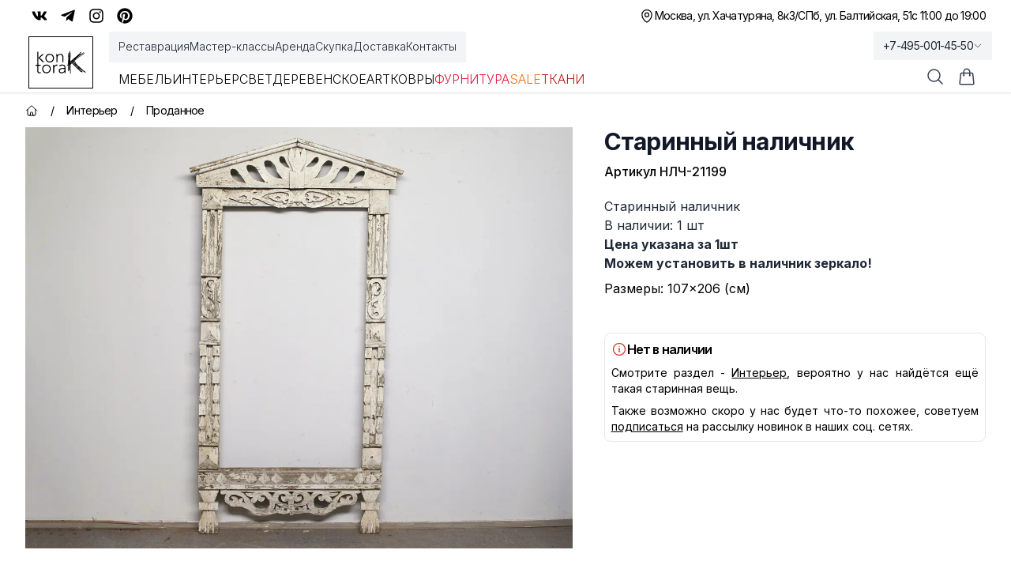

--- FILE ---
content_type: text/html; charset=utf-8
request_url: https://kontora-k.ru/products/25292-starinnyj-nalichnik
body_size: 46224
content:
<!DOCTYPE html><html lang="ru" class="inter_5df65365-module__CVXKiG__className"><head><meta charSet="utf-8"/><meta name="viewport" content="width=device-width, initial-scale=1"/><link rel="preload" as="image" imageSrcSet="/_next/image?url=https%3A%2F%2Fkontora-k.ru%2Fs_img%2F25292.jpg&amp;w=1920&amp;q=75 1x, /_next/image?url=https%3A%2F%2Fkontora-k.ru%2Fs_img%2F25292.jpg&amp;w=3840&amp;q=75 2x" fetchPriority="high"/><link rel="stylesheet" href="/_next/static/chunks/4b4dffc037347da1.css" data-precedence="next"/><link rel="preload" as="script" fetchPriority="low" href="/_next/static/chunks/e5693b91d61f4d4f.js"/><script src="/_next/static/chunks/81f14467bfb1af07.js" async=""></script><script src="/_next/static/chunks/b30fc9bcee800ab4.js" async=""></script><script src="/_next/static/chunks/828e400b367ecd2e.js" async=""></script><script src="/_next/static/chunks/4ad418477e9ac036.js" async=""></script><script src="/_next/static/chunks/turbopack-6be61de7bf57ab71.js" async=""></script><script src="/_next/static/chunks/67f2b19a8107d3e4.js" async=""></script><script src="/_next/static/chunks/e800f7f93207f38a.js" async=""></script><script src="/_next/static/chunks/b39fce86a0f6b73f.js" async=""></script><script src="/_next/static/chunks/e0ee32d3a73aa21a.js" async=""></script><script src="/_next/static/chunks/ba4c6e059002dba7.js" async=""></script><script src="/_next/static/chunks/ba6e873e6a273c8b.js" async=""></script><script src="/_next/static/chunks/8a28f0a9258b8e0f.js" async=""></script><script src="/_next/static/chunks/03c17ce03f62e019.js" async=""></script><script src="/_next/static/chunks/16c40830a13bebe0.js" async=""></script><script src="/_next/static/chunks/1cfd3202cd9ef770.js" async=""></script><script src="/_next/static/chunks/f84f9eb585aee18c.js" async=""></script><meta name="theme-color" content="white"/><title>Старинный наличник, артикул НЛЧ-21199 - купить в Москве</title><meta name="description" content="Старинный наличник (НЛЧ-21199) - купить с доставкой по России. 
Оказываем услуги реставрации!"/><link rel="canonical" href="https://kontora-k.ru/products/25292-starinnyj-nalichnik"/><meta property="og:title" content="Старинный наличник"/><meta property="og:description" content="Старинный наличник
В наличии: 1 шт
&lt;b&gt;Цена указана за 1шт&lt;/b&gt;
&lt;b&gt;Можем установить в наличник зеркало!&lt;/b&gt; 
 Размеры: 107×206 (см)"/><meta property="og:url" content="https://kontora-k.ru/products/25292-starinnyj-nalichnik"/><meta property="og:site_name" content="Контора К"/><meta property="og:locale" content="ru_RU"/><meta property="og:image" content="https://kontora-k.ru/s_thumbs/25292.jpg"/><meta property="og:image:width" content="399"/><meta property="og:image:height" content="307"/><meta property="og:type" content="website"/><meta name="twitter:card" content="summary_large_image"/><meta name="twitter:title" content="Старинный наличник"/><meta name="twitter:description" content="Старинный наличник
В наличии: 1 шт
&lt;b&gt;Цена указана за 1шт&lt;/b&gt;
&lt;b&gt;Можем установить в наличник зеркало!&lt;/b&gt; 
 Размеры: 107×206 (см)"/><meta name="twitter:image" content="https://kontora-k.ru/s_thumbs/25292.jpg"/><meta name="twitter:image:width" content="399"/><meta name="twitter:image:height" content="307"/><link rel="shortcut icon" href="/favicons/favicon192.png"/><link rel="icon" href="/favicons/favicon76.png"/><link rel="apple-touch-icon" href="/favicons/favicon76.png" sizes="76x76" type="image/png"/><link rel="apple-touch-icon" href="/favicons/favicon120.png" sizes="120x120" type="image/png"/><link rel="apple-touch-icon" href="/favicons/favicon152.png" sizes="152x152" type="image/png"/><link rel="apple-touch-icon" href="/favicons/favicon167.png" sizes="167x167" type="image/png"/><link rel="apple-touch-icon" href="/favicons/favicon180.png" sizes="180x180" type="image/png"/><link rel="apple-touch-icon" href="/favicons/favicon192.png" sizes="192x192" type="image/png"/><link rel="apple-touch-icon-precomposed" href="/favicons/favicon192.png"/><script src="/_next/static/chunks/a6dad97d9634a72d.js" noModule=""></script></head><body><div hidden=""><!--$--><!--/$--></div><div class="w-full overflow-clip"><div class="py-1 md:py-0 bg-sGreen sm:bg-white"><div class="md:h-10 max-w-7xl mx-auto flex justify-between px-3 md:px-6 lg:px-8 xlhd:px-0"><div class="hidden md:flex justify-center sm:justify-end items-center gap-x-3"><a class="hover:text-blue-600 p-2" target="_blank" rel="nofollow" href="https://vk.com/kontora_k"><svg stroke="currentColor" fill="currentColor" stroke-width="0" viewBox="0 0 576 512" class="size-5" aria-label="VK" height="1em" width="1em" xmlns="http://www.w3.org/2000/svg"><path d="M545 117.7c3.7-12.5 0-21.7-17.8-21.7h-58.9c-15 0-21.9 7.9-25.6 16.7 0 0-30 73.1-72.4 120.5-13.7 13.7-20 18.1-27.5 18.1-3.7 0-9.4-4.4-9.4-16.9V117.7c0-15-4.2-21.7-16.6-21.7h-92.6c-9.4 0-15 7-15 13.5 0 14.2 21.2 17.5 23.4 57.5v86.8c0 19-3.4 22.5-10.9 22.5-20 0-68.6-73.4-97.4-157.4-5.8-16.3-11.5-22.9-26.6-22.9H38.8c-16.8 0-20.2 7.9-20.2 16.7 0 15.6 20 93.1 93.1 195.5C160.4 378.1 229 416 291.4 416c37.5 0 42.1-8.4 42.1-22.9 0-66.8-3.4-73.1 15.4-73.1 8.7 0 23.7 4.4 58.7 38.1 40 40 46.6 57.9 69 57.9h58.9c16.8 0 25.3-8.4 20.4-25-11.2-34.9-86.9-106.7-90.3-111.5-8.7-11.2-6.2-16.2 0-26.2.1-.1 72-101.3 79.4-135.6z"></path></svg></a><a class="hover:text-sky-500 p-2" target="_blank" rel="nofollow" href="https://t.me/kontora_k"><svg stroke="currentColor" fill="currentColor" stroke-width="0" viewBox="0 0 448 512" class="size-5" aria-label="Telegram" height="1em" width="1em" xmlns="http://www.w3.org/2000/svg"><path d="M446.7 98.6l-67.6 318.8c-5.1 22.5-18.4 28.1-37.3 17.5l-103-75.9-49.7 47.8c-5.5 5.5-10.1 10.1-20.7 10.1l7.4-104.9 190.9-172.5c8.3-7.4-1.8-11.5-12.9-4.1L117.8 284 16.2 252.2c-22.1-6.9-22.5-22.1 4.6-32.7L418.2 66.4c18.4-6.9 34.5 4.1 28.5 32.2z"></path></svg></a><a class="hover:text-pink-600 p-2" target="_blank" rel="nofollow" href="https://instagram.com/kontora_k"><svg stroke="currentColor" fill="currentColor" stroke-width="0" viewBox="0 0 448 512" class="size-5" aria-label="Insta" height="1em" width="1em" xmlns="http://www.w3.org/2000/svg"><path d="M224.1 141c-63.6 0-114.9 51.3-114.9 114.9s51.3 114.9 114.9 114.9S339 319.5 339 255.9 287.7 141 224.1 141zm0 189.6c-41.1 0-74.7-33.5-74.7-74.7s33.5-74.7 74.7-74.7 74.7 33.5 74.7 74.7-33.6 74.7-74.7 74.7zm146.4-194.3c0 14.9-12 26.8-26.8 26.8-14.9 0-26.8-12-26.8-26.8s12-26.8 26.8-26.8 26.8 12 26.8 26.8zm76.1 27.2c-1.7-35.9-9.9-67.7-36.2-93.9-26.2-26.2-58-34.4-93.9-36.2-37-2.1-147.9-2.1-184.9 0-35.8 1.7-67.6 9.9-93.9 36.1s-34.4 58-36.2 93.9c-2.1 37-2.1 147.9 0 184.9 1.7 35.9 9.9 67.7 36.2 93.9s58 34.4 93.9 36.2c37 2.1 147.9 2.1 184.9 0 35.9-1.7 67.7-9.9 93.9-36.2 26.2-26.2 34.4-58 36.2-93.9 2.1-37 2.1-147.8 0-184.8zM398.8 388c-7.8 19.6-22.9 34.7-42.6 42.6-29.5 11.7-99.5 9-132.1 9s-102.7 2.6-132.1-9c-19.6-7.8-34.7-22.9-42.6-42.6-11.7-29.5-9-99.5-9-132.1s-2.6-102.7 9-132.1c7.8-19.6 22.9-34.7 42.6-42.6 29.5-11.7 99.5-9 132.1-9s102.7-2.6 132.1 9c19.6 7.8 34.7 22.9 42.6 42.6 11.7 29.5 9 99.5 9 132.1s2.7 102.7-9 132.1z"></path></svg></a><a class="hover:text-red-600 p-2" target="_blank" rel="nofollow" href="https://ru.pinterest.com/kontora_k"><svg stroke="currentColor" fill="currentColor" stroke-width="0" viewBox="0 0 496 512" class="size-5" aria-label="Pinterest" height="1em" width="1em" xmlns="http://www.w3.org/2000/svg"><path d="M496 256c0 137-111 248-248 248-25.6 0-50.2-3.9-73.4-11.1 10.1-16.5 25.2-43.5 30.8-65 3-11.6 15.4-59 15.4-59 8.1 15.4 31.7 28.5 56.8 28.5 74.8 0 128.7-68.8 128.7-154.3 0-81.9-66.9-143.2-152.9-143.2-107 0-163.9 71.8-163.9 150.1 0 36.4 19.4 81.7 50.3 96.1 4.7 2.2 7.2 1.2 8.3-3.3.8-3.4 5-20.3 6.9-28.1.6-2.5.3-4.7-1.7-7.1-10.1-12.5-18.3-35.3-18.3-56.6 0-54.7 41.4-107.6 112-107.6 60.9 0 103.6 41.5 103.6 100.9 0 67.1-33.9 113.6-78 113.6-24.3 0-42.6-20.1-36.7-44.8 7-29.5 20.5-61.3 20.5-82.6 0-19-10.2-34.9-31.4-34.9-24.9 0-44.9 25.7-44.9 60.2 0 22 7.4 36.8 7.4 36.8s-24.5 103.8-29 123.2c-5 21.4-3 51.6-.9 71.2C65.4 450.9 0 361.1 0 256 0 119 111 8 248 8s248 111 248 248z"></path></svg></a></div><div class="flex gap-x-3 items-center justify-between w-full md:w-auto md:justify-end text-sm tracking-tighter"><div class="flex gap-x-3 items-center"><p><svg xmlns="http://www.w3.org/2000/svg" fill="none" viewBox="0 0 24 24" stroke-width="1.5" stroke="currentColor" aria-hidden="true" data-slot="icon" class="size-5"><path stroke-linecap="round" stroke-linejoin="round" d="M15 10.5a3 3 0 1 1-6 0 3 3 0 0 1 6 0Z"></path><path stroke-linecap="round" stroke-linejoin="round" d="M19.5 10.5c0 7.142-7.5 11.25-7.5 11.25S4.5 17.642 4.5 10.5a7.5 7.5 0 1 1 15 0Z"></path></svg></p><a href="/contacts"><span class="block sm:hidden">Адреса и график</span><div class="hidden sm:flex flex-col sm:flex-row gap-x-3"><span class="hover:underline underline-offset-4">Москва, ул. Хачатуряна, 8к3</span><span class="hidden sm:block">/</span><span class="hover:underline underline-offset-4">СПб, ул. Балтийская, 51</span></div></a></div><div><p class="hidden sm:block text-right">с 11:00 до 19:00</p><div class="sm:hidden"><div class="text-sm text-black"><div data-headlessui-state=""><button itemProp="telephone" class="group tracking-tighter font-light sm:font-normal text-gray-800 overflow-hidden whitespace-nowrap focus:outline-none flex items-center gap-x-1 py-1 xl:py-2 lg:-mb-1 px-3 lg:-mr-3 lg:bg-gray-100 hover:bg-gray-200 transition-colors duration-300" id="headlessui-menu-button-_R_3qhivb_" type="button" aria-haspopup="menu" aria-expanded="false" data-headlessui-state="">+7-495-001-45-50<svg xmlns="http://www.w3.org/2000/svg" fill="none" viewBox="0 0 24 24" stroke-width="1.5" stroke="currentColor" aria-hidden="true" data-slot="icon" class="size-3 group-data-[active]:rotate-180 transition-all"><path stroke-linecap="round" stroke-linejoin="round" d="m19.5 8.25-7.5 7.5-7.5-7.5"></path></svg></button></div></div></div></div></div></div></div><div class="bg-white w-full sticky lg:relative top-0 z-20"><header class="border-b border-gray-200 shadow-sm"><nav aria-label="Top" class="mx-auto max-w-7xl px-1 sm:px-6 lg:px-8 xlhd:px-0 transition-all"><div class="flex px-1 items-center"><div class="flex lg:ml-0"><a href="/" class="focus:ring-0 focus:outline-none select-none sm:border border-black px-2 my-1.5 lg:my-0"><span class="sr-only">Контора К</span><svg xmlns="http://www.w3.org/2000/svg" xml:space="preserve" baseProfile="tiny" overflow="visible" version="1.2" viewBox="0 0 707.7 315.6" class="w-14 h-11 sm:size-14 xl:size-16"><path d="M58.8 93.2 118 40.7H96.1l-56.7 52V7.2H24.5v148.1h14.9V94.7l62.9 60.7H125L58.8 93.2zm78.9 4.7c0-8.8 1.5-16.9 4.5-24.2a56.8 56.8 0 0 1 55.9-36.2c8.8 0 16.9 1.5 24.2 4.5A55.8 55.8 0 0 1 254 73.7a64 64 0 0 1 4.5 24.2c0 8.8-1.5 16.9-4.5 24.2a57.2 57.2 0 0 1-31.7 31.8 64 64 0 0 1-24.2 4.5 65 65 0 0 1-24.4-4.5 54.9 54.9 0 0 1-31.5-31.8 61.4 61.4 0 0 1-4.5-24.2zm14.9 0c0 6.5 1 12.6 3.1 18.3a42.7 42.7 0 0 0 23.5 25 45.9 45.9 0 0 0 18.9 3.7 43.5 43.5 0 0 0 42.4-28.7 52.5 52.5 0 0 0 3.1-18.3c0-6.5-1-12.6-3.1-18.3a42.7 42.7 0 0 0-23.5-25 45.9 45.9 0 0 0-18.9-3.7 43.5 43.5 0 0 0-42.4 28.7 52.5 52.5 0 0 0-3.1 18.3zm139.2-25.1-.2-7.8-.4-9.3-.4-8.8c-.2-2.7-.2-4.9-.2-6.3h14.9l.4 12.4c.1 4 .3 6.6.6 7.7h.7a43.3 43.3 0 0 1 39.3-23.1c9 0 16.2 1.4 21.9 4.2a34.8 34.8 0 0 1 13.3 11.1c3.2 4.6 5.5 9.8 6.7 15.8 1.2 6 1.9 12.1 1.9 18.4v68.4h-14.9V87.7c0-4.6-.4-9.2-1.2-13.6-.8-4.4-2.3-8.3-4.4-11.8-2.1-3.5-5-6.3-8.7-8.3a29.4 29.4 0 0 0-14.5-3.1c-5.5 0-10.7 1-15.5 2.9a33.6 33.6 0 0 0-12.7 8.7 42.1 42.1 0 0 0-8.5 14.7 62 62 0 0 0-3.1 20.8v57.4h-14.9V72.8zm-219.2 132H39.8v74.9c0 5.1 1.4 9.1 4.2 11.9 2.8 2.8 6.7 4.2 11.7 4.2a45.2 45.2 0 0 0 16.9-4l1.2 13.4c-2.8 1-6.1 1.9-9.7 2.7-3.6.8-6.9 1.2-9.7 1.2-5.3 0-9.9-.8-13.7-2.4a25 25 0 0 1-9.2-6.3c-2.3-2.7-4-5.8-5.1-9.3a39.2 39.2 0 0 1-1.6-11.6v-74.9H0v-13.4h24.9v-33.1h14.9v33.1h32.8v13.6zm20.2 44.1c0-8.8 1.5-16.9 4.5-24.2a56.8 56.8 0 0 1 55.9-36.2c8.8 0 16.9 1.5 24.2 4.5a55.8 55.8 0 0 1 31.7 31.7 64 64 0 0 1 4.5 24.2c0 8.8-1.5 16.9-4.5 24.2a57.2 57.2 0 0 1-31.7 31.8 64 64 0 0 1-24.2 4.5 65 65 0 0 1-24.4-4.5 54.9 54.9 0 0 1-31.5-31.8c-3-7.4-4.5-15.4-4.5-24.2zm14.9 0c0 6.5 1 12.6 3.1 18.3a42.7 42.7 0 0 0 23.5 25 45.9 45.9 0 0 0 18.9 3.7 43.5 43.5 0 0 0 42.4-28.7c2.1-5.7 3.1-11.8 3.1-18.3s-1-12.6-3.1-18.3a42.7 42.7 0 0 0-23.5-25 45.9 45.9 0 0 0-18.9-3.7 43.5 43.5 0 0 0-42.4 28.7 52.5 52.5 0 0 0-3.1 18.3zM247 223.7l-.2-7.8-.4-9.3-.4-8.8c-.2-2.7-.2-4.9-.2-6.3h14.9l.4 12.4c.1 4 .3 6.6.6 7.7a51.6 51.6 0 0 1 14.7-16.7 36.6 36.6 0 0 1 30.7-5.2l-1.7 14.7c-2-.7-3.9-1-5.7-1a41 41 0 0 0-16.8 3.1 31.8 31.8 0 0 0-18.5 21.4 53.9 53.9 0 0 0-2.2 15.8v62.7H247v-82.7zm172.1 34.4.1 15.2a418 418 0 0 0 2.1 33h-13.9c-1-5.6-1.5-11.9-1.5-18.7h-.5a42.1 42.1 0 0 1-16 16.4 50.1 50.1 0 0 1-24.2 5.2c-5 0-9.9-.6-14.7-1.9a36.4 36.4 0 0 1-12.9-6 31.8 31.8 0 0 1-9.3-10.6 31.7 31.7 0 0 1-3.6-15.7c0-8.8 2.2-15.8 6.7-20.9a43 43 0 0 1 16.5-11.6 78.9 78.9 0 0 1 20.9-5c7.4-.7 13.9-1.1 19.5-1.1h17.4v-7c0-9.9-3.1-17.1-9.2-21.4a39.2 39.2 0 0 0-23.1-6.5c-13.3 0-25 4.3-35.1 12.9l-8.7-10.2a54.5 54.5 0 0 1 20.4-12.1 74 74 0 0 1 23.4-4.1c13.9 0 25 3.3 33.3 9.8 8.3 6.6 12.4 17.1 12.4 31.7v28.6zm-29.9-9.5c-6.3 0-12.4.4-18.3 1.2-5.9.8-11.2 2.2-15.9 4.2-4.7 2-8.5 4.6-11.3 8a18.6 18.6 0 0 0-4.2 12.4c0 3.5.8 6.6 2.4 9.3 1.6 2.7 3.6 5 6.1 6.7a30.3 30.3 0 0 0 17.6 5.4c8 0 14.5-1.2 19.6-3.5a33 33 0 0 0 12.3-9.1c3.1-3.7 5.2-8 6.3-12.7 1.2-4.7 1.7-9.5 1.7-14.3v-7.7h-16.3zm70.2-226h6.6v1.6h3.7v106.3l2.5-25 .8-5.7v-6.2l1.2-40.2 1.2-32.4 3.7-21 6.6.8v7.8l-.4 16v1.2h4.5l.4 14-1.6 25.9-.8 31.2v46.7l5.7-4.9 23.4-20.5 25-21.7 25.9-21.3 21.7-18.5 18.1-16.8 14-13.1-2.9-4.9L637.6 10l4.1 4.9-3.3 4.1-10.3 10.7-16.4 15.2-8.2 7.8 19.7-16 7-2.5 2.9 5.7-7.4 5.7-17.2 11.9-1.6.8-1.6 1.6 14-8.6h.4l15.6-11.5-1.2-3.3 9.4-4.1 2.1 3.3 12.3-9 14.8-10.3 4.1 4.9L662 32.4l-16.4 11.1L626 55l-2.9 1.6-21.7 17.6L575.1 98 548 124.3l14.4-12.7L585 94l24.2-18.1L633 61.1l20.5-14 16.8-11.5 14-9.8 4.1 4.9-14 10.7-17.6 11.5-20.5 14-23.8 14.8-23.4 17.2-22.6 17.6-18.4 16.5.4.8 7.4 15.2 9.8 20.1 3.3 7 5.3 4.9 16.8 18.1 9 7 20.5 18.5 20.5 18.9 17.2 15.6v-.4l9 8.2 12.7 10.3 16.4 10.7 11.1 4.5-2.5 5.7-11.9-4.5-11.9-7.8 9.8 9-4.1 4.9-9.8-9-12.1-10.4-14-10.3-17.2-12.7-18.1-14.4-12.3-9.8 14.8 16 15.2 15.2 15.2 12.7 9.8 11.9-4.1 7.4-9.4-2.9-11.5-7.4 2.1 2.9-5.3 3.7-10.3-14-10.3-11.1-11.9-10.3-21.7-20-22.2-20.5-18.5-19.3-15.6-16.4-9.8-11.9-.8.8-13.5 12.3-6.6 6.6.8 26.7.4 34.1.8 27.1v39h-6.6v-43.1l-4.5.4-2.5-17.6-.8-27.5-.4-29.5-2.5 3.3v21.7l.4 9 1.2 25v11.1h-6.6l-1.6-19.7v-25L466 197l-.4-9.4-4.9 2.9v73.8l.8 13.1 1.2 4.5-6.6 1.6-1.2-5.3-.8-14v-69.3L441 205.6l-4.1-5.3 4.1-3.3 6.6-9.8 3.3 2.1 1.6-1.2 1.6-1.6V182l-4.1-4.1 4.1-3.7v-43.1l2.1-39 1.2-34.9 2.1-24.2V22.6zm5 142v-2.1l-1.2-34.9V80.4l-.4 11.5-2.1 39v36.9l3.7-3.2zm.4 10.6v-2.5l-.8.8-3.3 3.3v2.5l4.1-4.1zm10.6 6.6-1.2.8-.4.4v8.2l2.1-2.5-.5-6.9zm30.4-28.7 2.1 1.6 7-7.4-2.5-2.9-.4.8-17.2 17.6-6.2 5.7v6.2l7-7.4 7.4-7.4-2.1-2.5 4.9-4.3zm32 21.3-2.5-2.1-13.1-14.8-5.3 4.9 13.1 11.9 14.8 16 17.2 18.1 16.8 16.8L596 242l6.6 7.8-12.3-20.8-14.8-16-3.3-3.7-1.2-.8-12.3-9.8-9.8-9-6.6-6.6-3.7-4.9-.8-3.8zm-18.5-35.7 2.1 2.1 21.7-21.3L571 93.2l9.4-9-2.1 1.6-9 7.8-13.5 12.3-26.3 23.8-10.2 9zm14 10.7 4.1-4.9 6.2 4.5 10.7 11.5-4.1-8.2-7-14.8-13.2 12.7 10.3 11.9 6.6 7.8 7 1.2 6.6 5.3-8.6-9-12.3-13.5-6.3-4.5zm33.6 44.3 7.4 7-2.5-4.5-2.1-4.5-8.6-6.2-4.1-3.3 2.5 2.9 7.4 8.6zm19.7 10.2-4.5-3.3 6.6 11.9 1.2.8 11.9 7.4-15.2-16.8zm19.3 21-.8 1.2 12.7 10.3-11.9-11.5zm4.9 26.2 10.3 17.6 15.6 11.1 11.5 7.8 3.7 2.1-8.2-7.8-14.4-12.7-16-15.2-2.5-2.9z"></path></svg></a></div><div class="hidden lg:ml-8 lg:block lg:self-stretch z-10 w-full"><div class="fixed top-[118px] inset-0 bg-black/25 transition-all backdrop-blur-sm opacity-0 invisible duration-200"></div><div class="flex mb-3"><div class="-mb-1 -ml-3 flex gap-x-8 items-center py-1 xl:py-2 px-3 bg-gray-100"><a class="font-light select-none cursor-pointer relative z-10 flex items-center border-b-2 border-transparent pt-px text-sm transition-colors duration-200 ease-out focus:outline-none text-gray-800 hover:text-black hover:underline underline-offset-4" href="/restoration">Реставрация</a><a class="font-light select-none cursor-pointer relative z-10 flex items-center border-b-2 border-transparent pt-px text-sm transition-colors duration-200 ease-out focus:outline-none text-gray-800 hover:text-black hover:underline underline-offset-4" href="/masterclass">Мастер-классы</a><a class="font-light select-none cursor-pointer relative z-10 flex items-center border-b-2 border-transparent pt-px text-sm transition-colors duration-200 ease-out focus:outline-none text-gray-800 hover:text-black hover:underline underline-offset-4" href="/partnership">Аренда</a><a class="font-light select-none cursor-pointer relative z-10 flex items-center border-b-2 border-transparent pt-px text-sm transition-colors duration-200 ease-out focus:outline-none text-gray-800 hover:text-black hover:underline underline-offset-4" href="/buying">Скупка</a><a class="font-light select-none cursor-pointer relative z-10 flex items-center border-b-2 border-transparent pt-px text-sm transition-colors duration-200 ease-out focus:outline-none text-gray-800 hover:text-black hover:underline underline-offset-4" href="/uslovia">Доставка</a><a class="font-light select-none cursor-pointer relative z-10 flex items-center border-b-2 border-transparent pt-px text-sm transition-colors duration-200 ease-out focus:outline-none text-gray-800 hover:text-black hover:underline underline-offset-4" href="/contacts">Контакты</a></div></div><div class="flex items-center justify-start gap-x-4 xl:gap-x-8"><div><a class="uppercase font-light select-none cursor-pointer relative z-10 -mb-px flex items-center border-b-2 pt-px transition-colors duration-200 ease-out focus:outline-none pb-1 border-transparent hover:text-gray-800" href="/catalog/furniture">Мебель</a><div class="absolute inset-x-0 top-full text-sm invisible opacity-0 transition-all duration-200"><div class="absolute inset-0 top-1/2 bg-white shadow-2xl" aria-hidden="true"></div><div class="relative bg-white select-none"><div class="mx-auto max-w-7xl px-8 pb-10 pt-5"><div class="text-gray-800 flex mb-2"><a class="group flex gap-x-2 items-center p-2 bg-gradient-to-r from-orange-100 to-amber-100" href="/catalog/furniture"><svg xmlns="http://www.w3.org/2000/svg" fill="none" viewBox="0 0 24 24" stroke-width="1.5" stroke="currentColor" aria-hidden="true" data-slot="icon" class="size-5 group-hover:text-amber-600"><path stroke-linecap="round" stroke-linejoin="round" d="M3.75 6A2.25 2.25 0 0 1 6 3.75h2.25A2.25 2.25 0 0 1 10.5 6v2.25a2.25 2.25 0 0 1-2.25 2.25H6a2.25 2.25 0 0 1-2.25-2.25V6ZM3.75 15.75A2.25 2.25 0 0 1 6 13.5h2.25a2.25 2.25 0 0 1 2.25 2.25V18a2.25 2.25 0 0 1-2.25 2.25H6A2.25 2.25 0 0 1 3.75 18v-2.25ZM13.5 6a2.25 2.25 0 0 1 2.25-2.25H18A2.25 2.25 0 0 1 20.25 6v2.25A2.25 2.25 0 0 1 18 10.5h-2.25a2.25 2.25 0 0 1-2.25-2.25V6ZM13.5 15.75a2.25 2.25 0 0 1 2.25-2.25H18a2.25 2.25 0 0 1 2.25 2.25V18A2.25 2.25 0 0 1 18 20.25h-2.25A2.25 2.25 0 0 1 13.5 18v-2.25Z"></path></svg>Все товары категории</a></div><div class="row-start-1 grid grid-cols-4 gap-6 text-sm p-2"><div><ul role="list" aria-labelledby="Большая мебель-heading" class="mt-2 space-y-6 sm:space-y-4"><li class="flex"><a class="hover:text-gray-900 text-gray-700 hover:underline underline-offset-4" href="/catalog/bufety-gorki">Буфеты, горки</a></li><li class="flex"><a class="hover:text-gray-900 text-gray-700 hover:underline underline-offset-4" href="/catalog/komody-tumby">Комоды, тумбы</a></li><li class="flex"><a class="hover:text-gray-900 text-gray-700 hover:underline underline-offset-4" href="/catalog/wardrobes-linen-closets">Платяные и бельевые шкафы</a></li><li class="flex"><a class="hover:text-gray-900 text-gray-700 hover:underline underline-offset-4" href="/catalog/shkafy">Книжные шкафы, картотеки и др.</a></li></ul></div><div><ul role="list" aria-labelledby="Зеркала-heading" class="mt-2 space-y-6 sm:space-y-4"><li class="flex"><a class="hover:text-gray-900 text-gray-700 hover:underline underline-offset-4" href="/catalog/damskie-stoly-psishe-trjumo">Дамские столы, псише, трюмо</a></li><li class="flex"><a class="hover:text-gray-900 text-gray-700 hover:underline underline-offset-4" href="/catalog/prostenochnye-zerkala">Простеночные зеркала</a></li><li class="flex"><a class="hover:text-gray-900 text-gray-700 hover:underline underline-offset-4" href="/catalog/zerkala">Настенные и настольные зеркала</a></li></ul></div><div><ul role="list" aria-labelledby="Столы-heading" class="mt-2 space-y-6 sm:space-y-4"><li class="flex"><a class="hover:text-gray-900 text-gray-700 hover:underline underline-offset-4" href="/catalog/obedennye-stoly">Обеденные столы</a></li><li class="flex"><a class="hover:text-gray-900 text-gray-700 hover:underline underline-offset-4" href="/catalog/pismennye-stoly-i-bjuro">Письменные столы и бюро</a></li><li class="flex"><a class="hover:text-gray-900 text-gray-700 hover:underline underline-offset-4" href="/catalog/stoly">Ломберные, гостиные, журнальные столы</a></li><li class="flex"><a class="hover:text-gray-900 text-gray-700 hover:underline underline-offset-4" href="/catalog/podstavki-konsoli">Столики, подставки, консоли</a></li></ul></div><div><ul role="list" aria-labelledby="Для сиденья-heading" class="mt-2 space-y-6 sm:space-y-4"><li class="flex"><a class="hover:text-gray-900 text-gray-700 hover:underline underline-offset-4" href="/catalog/armchairs">Кресла</a></li><li class="flex"><a class="hover:text-gray-900 text-gray-700 hover:underline underline-offset-4" href="/catalog/sofas">Диваны</a></li><li class="flex"><a class="hover:text-gray-900 text-gray-700 hover:underline underline-offset-4" href="/catalog/krovati">Кровати</a></li><li class="flex"><a class="hover:text-gray-900 text-gray-700 hover:underline underline-offset-4" href="/catalog/lavki-pufiki-tabureti">Лавки, пуфики, табуреты</a></li></ul></div><div><ul role="list" aria-labelledby="Стулья-heading" class="mt-2 space-y-6 sm:space-y-4"><li class="flex"><a class="hover:text-gray-900 text-gray-700 hover:underline underline-offset-4" href="/catalog/venskie-stulja">Венские стулья</a></li><li class="flex"><a class="hover:text-gray-900 text-gray-700 hover:underline underline-offset-4" href="/catalog/stulja">Антикварные стулья</a></li><li class="flex"><a class="hover:text-gray-900 text-gray-700 hover:underline underline-offset-4" href="/catalog/stulja-mid-century">Стулья mid-century</a></li><li class="flex"><a class="hover:text-gray-900 text-gray-700 hover:underline underline-offset-4" href="/catalog/stulja-sssr">Стулья СССР</a></li></ul></div><div><ul role="list" aria-labelledby="Остальное-heading" class="mt-2 space-y-6 sm:space-y-4"><li class="flex"><a class="hover:text-gray-900 text-gray-700 hover:underline underline-offset-4" href="/catalog/veshalki">Вешалки</a></li><li class="flex"><a class="hover:text-gray-900 text-gray-700 hover:underline underline-offset-4" href="/catalog/etazherki-polki-aptechki">Этажерки, полки, аптечки, ширмы</a></li><li class="flex"><a class="hover:text-gray-900 text-gray-700 hover:underline underline-offset-4" href="/catalog/chasti-ruchki-nakladki">Части, ручки, накладки</a></li></ul></div></div></div></div></div></div><div><a class="uppercase font-light select-none cursor-pointer relative z-10 -mb-px flex items-center border-b-2 pt-px transition-colors duration-200 ease-out focus:outline-none pb-1 border-transparent hover:text-gray-800" href="/catalog/interior">Интерьер</a><div class="absolute inset-x-0 top-full text-sm invisible opacity-0 transition-all duration-200"><div class="absolute inset-0 top-1/2 bg-white shadow-2xl" aria-hidden="true"></div><div class="relative bg-white select-none"><div class="mx-auto max-w-7xl px-8 pb-10 pt-5"><div class="text-gray-800 flex mb-2"><a class="group flex gap-x-2 items-center p-2 bg-gradient-to-r from-orange-100 to-amber-100" href="/catalog/interior"><svg xmlns="http://www.w3.org/2000/svg" fill="none" viewBox="0 0 24 24" stroke-width="1.5" stroke="currentColor" aria-hidden="true" data-slot="icon" class="size-5 group-hover:text-amber-600"><path stroke-linecap="round" stroke-linejoin="round" d="M3.75 6A2.25 2.25 0 0 1 6 3.75h2.25A2.25 2.25 0 0 1 10.5 6v2.25a2.25 2.25 0 0 1-2.25 2.25H6a2.25 2.25 0 0 1-2.25-2.25V6ZM3.75 15.75A2.25 2.25 0 0 1 6 13.5h2.25a2.25 2.25 0 0 1 2.25 2.25V18a2.25 2.25 0 0 1-2.25 2.25H6A2.25 2.25 0 0 1 3.75 18v-2.25ZM13.5 6a2.25 2.25 0 0 1 2.25-2.25H18A2.25 2.25 0 0 1 20.25 6v2.25A2.25 2.25 0 0 1 18 10.5h-2.25a2.25 2.25 0 0 1-2.25-2.25V6ZM13.5 15.75a2.25 2.25 0 0 1 2.25-2.25H18a2.25 2.25 0 0 1 2.25 2.25V18A2.25 2.25 0 0 1 18 20.25h-2.25A2.25 2.25 0 0 1 13.5 18v-2.25Z"></path></svg>Все товары категории</a></div><div class="row-start-1 grid grid-cols-4 gap-6 text-sm p-2"><div><ul role="list" aria-labelledby="Разное-heading" class="mt-2 space-y-6 sm:space-y-4"><li class="flex"><a class="hover:text-gray-900 text-gray-700 hover:underline underline-offset-4" href="/catalog/ramki">Рамки, багеты</a></li><li class="flex"><a class="hover:text-gray-900 text-gray-700 hover:underline underline-offset-4" href="/catalog/raznoe">Разное</a></li></ul></div><div><ul role="list" aria-labelledby="Посуда-heading" class="mt-2 space-y-6 sm:space-y-4"><li class="flex"><a class="hover:text-gray-900 text-gray-700 hover:underline underline-offset-4" href="/catalog/posuda-i-predmety-servirovki">Посуда и предметы сервировки</a></li><li class="flex"><a class="hover:text-gray-900 text-gray-700 hover:underline underline-offset-4" href="/catalog/podnosy-bljuda-vazy">Подносы, блюда, вазы, лотки</a></li><li class="flex"><a class="hover:text-gray-900 text-gray-700 hover:underline underline-offset-4" href="/catalog/nebolshie-predmety-interera">Небольшие предметы интерьера</a></li></ul></div><div><ul role="list" aria-labelledby="Механизмы-heading" class="mt-2 space-y-6 sm:space-y-4"><li class="flex"><a class="hover:text-gray-900 text-gray-700 hover:underline underline-offset-4" href="/catalog/antique-clocks">Часы</a></li><li class="flex"><a class="hover:text-gray-900 text-gray-700 hover:underline underline-offset-4" href="/catalog/tehnika-pribory">Приборы, техника</a></li></ul></div><div><ul role="list" aria-labelledby="Чугун-heading" class="mt-2 space-y-6 sm:space-y-4"><li class="flex"><a class="hover:text-gray-900 text-gray-700 hover:underline underline-offset-4" href="/catalog/chugunnye-pechi-dverki">Чугунные печи, дверки</a></li><li class="flex"><a class="hover:text-gray-900 text-gray-700 hover:underline underline-offset-4" href="/catalog/staniny-singer">Станины Зингер</a></li></ul></div><div><ul role="list" aria-labelledby="Фарфор-heading" class="mt-2 space-y-6 sm:space-y-4"><li class="flex"><a class="hover:text-gray-900 text-gray-700 hover:underline underline-offset-4" href="/catalog/porcelain-figurines">Фарфоровые статуэтки</a></li><li class="flex"><a class="hover:text-gray-900 text-gray-700 hover:underline underline-offset-4" href="/catalog/porcelain-tableware">Фарфоровая посуда</a></li></ul></div><div><ul role="list" aria-labelledby="Емкости-heading" class="mt-2 space-y-6 sm:space-y-4"><li class="flex"><a class="hover:text-gray-900 text-gray-700 hover:underline underline-offset-4" href="/catalog/shkatulki">Шкатулки, баночки</a></li><li class="flex"><a class="hover:text-gray-900 text-gray-700 hover:underline underline-offset-4" href="/catalog/chemodany">Чемоданы, коробки, кофры</a></li></ul></div></div></div></div></div></div><div><a class="uppercase font-light select-none cursor-pointer relative z-10 -mb-px flex items-center border-b-2 pt-px transition-colors duration-200 ease-out focus:outline-none pb-1 border-transparent hover:text-gray-800" href="/catalog/antique-lighting">Свет</a><div class="absolute inset-x-0 top-full text-sm invisible opacity-0 transition-all duration-200"><div class="absolute inset-0 top-1/2 bg-white shadow-2xl" aria-hidden="true"></div><div class="relative bg-white select-none"><div class="mx-auto max-w-7xl px-8 pb-10 pt-5"><div class="text-gray-800 flex mb-2"><a class="group flex gap-x-2 items-center p-2 bg-gradient-to-r from-orange-100 to-amber-100" href="/catalog/antique-lighting"><svg xmlns="http://www.w3.org/2000/svg" fill="none" viewBox="0 0 24 24" stroke-width="1.5" stroke="currentColor" aria-hidden="true" data-slot="icon" class="size-5 group-hover:text-amber-600"><path stroke-linecap="round" stroke-linejoin="round" d="M3.75 6A2.25 2.25 0 0 1 6 3.75h2.25A2.25 2.25 0 0 1 10.5 6v2.25a2.25 2.25 0 0 1-2.25 2.25H6a2.25 2.25 0 0 1-2.25-2.25V6ZM3.75 15.75A2.25 2.25 0 0 1 6 13.5h2.25a2.25 2.25 0 0 1 2.25 2.25V18a2.25 2.25 0 0 1-2.25 2.25H6A2.25 2.25 0 0 1 3.75 18v-2.25ZM13.5 6a2.25 2.25 0 0 1 2.25-2.25H18A2.25 2.25 0 0 1 20.25 6v2.25A2.25 2.25 0 0 1 18 10.5h-2.25a2.25 2.25 0 0 1-2.25-2.25V6ZM13.5 15.75a2.25 2.25 0 0 1 2.25-2.25H18a2.25 2.25 0 0 1 2.25 2.25V18A2.25 2.25 0 0 1 18 20.25h-2.25A2.25 2.25 0 0 1 13.5 18v-2.25Z"></path></svg>Все товары категории</a></div><div class="row-start-1 grid grid-cols-4 gap-6 text-sm p-2"><div><a class="hover:text-gray-900 hover:underline underline-offset-4" href="/catalog/antique-lamps-and-lighting">Люстры, светильники</a></div><div><a class="hover:text-gray-900 hover:underline underline-offset-4" href="/catalog/table-floor-lamps">Настольные лампы, торшеры</a></div><div><a class="hover:text-gray-900 hover:underline underline-offset-4" href="/catalog/plafoni-abazhuri">Плафоны, абажуры</a></div></div></div></div></div></div><div><a class="uppercase font-light select-none cursor-pointer relative z-10 -mb-px flex items-center border-b-2 pt-px transition-colors duration-200 ease-out focus:outline-none pb-1 border-transparent hover:text-gray-800" href="/catalog/russian-rustic">Деревенское</a><div class="absolute inset-x-0 top-full text-sm invisible opacity-0 transition-all duration-200"><div class="absolute inset-0 top-1/2 bg-white shadow-2xl" aria-hidden="true"></div><div class="relative bg-white select-none"><div class="mx-auto max-w-7xl px-8 pb-10 pt-5"><div class="text-gray-800 flex mb-2"><a class="group flex gap-x-2 items-center p-2 bg-gradient-to-r from-orange-100 to-amber-100" href="/catalog/russian-rustic"><svg xmlns="http://www.w3.org/2000/svg" fill="none" viewBox="0 0 24 24" stroke-width="1.5" stroke="currentColor" aria-hidden="true" data-slot="icon" class="size-5 group-hover:text-amber-600"><path stroke-linecap="round" stroke-linejoin="round" d="M3.75 6A2.25 2.25 0 0 1 6 3.75h2.25A2.25 2.25 0 0 1 10.5 6v2.25a2.25 2.25 0 0 1-2.25 2.25H6a2.25 2.25 0 0 1-2.25-2.25V6ZM3.75 15.75A2.25 2.25 0 0 1 6 13.5h2.25a2.25 2.25 0 0 1 2.25 2.25V18a2.25 2.25 0 0 1-2.25 2.25H6A2.25 2.25 0 0 1 3.75 18v-2.25ZM13.5 6a2.25 2.25 0 0 1 2.25-2.25H18A2.25 2.25 0 0 1 20.25 6v2.25A2.25 2.25 0 0 1 18 10.5h-2.25a2.25 2.25 0 0 1-2.25-2.25V6ZM13.5 15.75a2.25 2.25 0 0 1 2.25-2.25H18a2.25 2.25 0 0 1 2.25 2.25V18A2.25 2.25 0 0 1 18 20.25h-2.25A2.25 2.25 0 0 1 13.5 18v-2.25Z"></path></svg>Все товары категории</a></div><div class="row-start-1 grid grid-cols-4 gap-6 text-sm p-2"><div><a class="hover:text-gray-900 hover:underline underline-offset-4" href="/catalog/nalichniki">Наличники</a></div><div><a class="hover:text-gray-900 hover:underline underline-offset-4" href="/catalog/rustic-furniture">Деревенская мебель</a></div><div><a class="hover:text-gray-900 hover:underline underline-offset-4" href="/catalog/starinnye-dveri">Двери, филёнки</a></div><div><a class="hover:text-gray-900 hover:underline underline-offset-4" href="/catalog/sunduki">Сундуки</a></div><div><a class="hover:text-gray-900 hover:underline underline-offset-4" href="/catalog/utvar-byt">Утварь, деревенский быт</a></div><div><a class="hover:text-gray-900 hover:underline underline-offset-4" href="/catalog/arhitekturnye-elementy">Элементы</a></div></div></div></div></div></div><div><a class="uppercase font-light select-none cursor-pointer relative z-10 -mb-px flex items-center border-b-2 pt-px transition-colors duration-200 ease-out focus:outline-none pb-1 border-transparent hover:text-gray-800" href="/catalog/art">Art</a><div class="absolute inset-x-0 top-full text-sm invisible opacity-0 transition-all duration-200"><div class="absolute inset-0 top-1/2 bg-white shadow-2xl" aria-hidden="true"></div><div class="relative bg-white select-none"><div class="mx-auto max-w-7xl px-8 pb-10 pt-5"><div class="text-gray-800 flex mb-2"><a class="group flex gap-x-2 items-center p-2 bg-gradient-to-r from-orange-100 to-amber-100" href="/catalog/art"><svg xmlns="http://www.w3.org/2000/svg" fill="none" viewBox="0 0 24 24" stroke-width="1.5" stroke="currentColor" aria-hidden="true" data-slot="icon" class="size-5 group-hover:text-amber-600"><path stroke-linecap="round" stroke-linejoin="round" d="M3.75 6A2.25 2.25 0 0 1 6 3.75h2.25A2.25 2.25 0 0 1 10.5 6v2.25a2.25 2.25 0 0 1-2.25 2.25H6a2.25 2.25 0 0 1-2.25-2.25V6ZM3.75 15.75A2.25 2.25 0 0 1 6 13.5h2.25a2.25 2.25 0 0 1 2.25 2.25V18a2.25 2.25 0 0 1-2.25 2.25H6A2.25 2.25 0 0 1 3.75 18v-2.25ZM13.5 6a2.25 2.25 0 0 1 2.25-2.25H18A2.25 2.25 0 0 1 20.25 6v2.25A2.25 2.25 0 0 1 18 10.5h-2.25a2.25 2.25 0 0 1-2.25-2.25V6ZM13.5 15.75a2.25 2.25 0 0 1 2.25-2.25H18a2.25 2.25 0 0 1 2.25 2.25V18A2.25 2.25 0 0 1 18 20.25h-2.25A2.25 2.25 0 0 1 13.5 18v-2.25Z"></path></svg>Все товары категории</a></div><div class="row-start-1 grid grid-cols-4 gap-6 text-sm p-2"><div><a class="hover:text-gray-900 hover:underline underline-offset-4" href="/catalog/raspisnye-predmety">Расписные предметы</a></div><div><a class="hover:text-gray-900 hover:underline underline-offset-4" href="/catalog/paintings">Картины</a></div><div><a class="hover:text-gray-900 hover:underline underline-offset-4" href="/catalog/art-posters">Винтажные постеры, афиши</a></div><div><a class="hover:text-gray-900 hover:underline underline-offset-4" href="/catalog/art-various">Гравюра, панно и др.</a></div></div></div></div></div></div><div><a class="uppercase font-light select-none cursor-pointer relative z-10 -mb-px flex items-center border-b-2 pt-px transition-colors duration-200 ease-out focus:outline-none pb-1 border-transparent hover:text-gray-800" href="/catalog/carpets">Ковры</a><div class="absolute inset-x-0 top-full text-sm invisible opacity-0 transition-all duration-200"><div class="absolute inset-0 top-1/2 bg-white shadow-2xl" aria-hidden="true"></div><div class="relative bg-white select-none"><div class="mx-auto max-w-7xl px-8 pb-10 pt-5"><div class="text-gray-800 flex mb-2"><a class="group flex gap-x-2 items-center p-2 bg-gradient-to-r from-orange-100 to-amber-100" href="/catalog/carpets"><svg xmlns="http://www.w3.org/2000/svg" fill="none" viewBox="0 0 24 24" stroke-width="1.5" stroke="currentColor" aria-hidden="true" data-slot="icon" class="size-5 group-hover:text-amber-600"><path stroke-linecap="round" stroke-linejoin="round" d="M3.75 6A2.25 2.25 0 0 1 6 3.75h2.25A2.25 2.25 0 0 1 10.5 6v2.25a2.25 2.25 0 0 1-2.25 2.25H6a2.25 2.25 0 0 1-2.25-2.25V6ZM3.75 15.75A2.25 2.25 0 0 1 6 13.5h2.25a2.25 2.25 0 0 1 2.25 2.25V18a2.25 2.25 0 0 1-2.25 2.25H6A2.25 2.25 0 0 1 3.75 18v-2.25ZM13.5 6a2.25 2.25 0 0 1 2.25-2.25H18A2.25 2.25 0 0 1 20.25 6v2.25A2.25 2.25 0 0 1 18 10.5h-2.25a2.25 2.25 0 0 1-2.25-2.25V6ZM13.5 15.75a2.25 2.25 0 0 1 2.25-2.25H18a2.25 2.25 0 0 1 2.25 2.25V18A2.25 2.25 0 0 1 18 20.25h-2.25A2.25 2.25 0 0 1 13.5 18v-2.25Z"></path></svg>Все товары категории</a></div><div class="row-start-1 grid grid-cols-4 gap-6 text-sm p-2"><div><a class="hover:text-gray-900 hover:underline underline-offset-4" href="/catalog/sjuzane">Сюзане</a></div><div><a class="hover:text-gray-900 hover:underline underline-offset-4" href="/catalog/dvustoronnie-kilimy">Двусторонние килимы</a></div><div><a class="hover:text-gray-900 hover:underline underline-offset-4" href="/catalog/bezvorosvye-odnostoronnie-kovry">Безворосвые ковры</a></div><div><a class="hover:text-gray-900 hover:underline underline-offset-4" href="/catalog/vorsovye-kovry">Ворсовые ковры</a></div><div><a class="hover:text-gray-900 hover:underline underline-offset-4" href="/catalog/mebel-v-vostochnom-stile">Мебель в восточном стиле</a></div><div><a class="hover:text-gray-900 hover:underline underline-offset-4" href="/catalog/domashnij-tekstil">Домашний текстиль</a></div><div><a class="hover:text-gray-900 hover:underline underline-offset-4" href="/catalog/vostochnye-ukrashenija">Восточные украшения</a></div></div></div></div></div></div><div><a class="uppercase font-light select-none cursor-pointer relative z-10 -mb-px flex items-center border-b-2 pt-px transition-colors duration-200 ease-out focus:outline-none pb-1 border-transparent hover:text-gray-800 text-rose-600" href="/catalog/furniture-fittings">Фурнитура</a><div class="absolute inset-x-0 top-full text-sm invisible opacity-0 transition-all duration-200"><div class="absolute inset-0 top-1/2 bg-white shadow-2xl" aria-hidden="true"></div><div class="relative bg-white select-none"><div class="mx-auto max-w-7xl px-8 pb-10 pt-5"><div class="text-gray-800 flex mb-2"><a class="group flex gap-x-2 items-center p-2 bg-gradient-to-r from-orange-100 to-amber-100" href="/catalog/furniture-fittings"><svg xmlns="http://www.w3.org/2000/svg" fill="none" viewBox="0 0 24 24" stroke-width="1.5" stroke="currentColor" aria-hidden="true" data-slot="icon" class="size-5 group-hover:text-amber-600"><path stroke-linecap="round" stroke-linejoin="round" d="M3.75 6A2.25 2.25 0 0 1 6 3.75h2.25A2.25 2.25 0 0 1 10.5 6v2.25a2.25 2.25 0 0 1-2.25 2.25H6a2.25 2.25 0 0 1-2.25-2.25V6ZM3.75 15.75A2.25 2.25 0 0 1 6 13.5h2.25a2.25 2.25 0 0 1 2.25 2.25V18a2.25 2.25 0 0 1-2.25 2.25H6A2.25 2.25 0 0 1 3.75 18v-2.25ZM13.5 6a2.25 2.25 0 0 1 2.25-2.25H18A2.25 2.25 0 0 1 20.25 6v2.25A2.25 2.25 0 0 1 18 10.5h-2.25a2.25 2.25 0 0 1-2.25-2.25V6ZM13.5 15.75a2.25 2.25 0 0 1 2.25-2.25H18a2.25 2.25 0 0 1 2.25 2.25V18A2.25 2.25 0 0 1 18 20.25h-2.25A2.25 2.25 0 0 1 13.5 18v-2.25Z"></path></svg>Все товары категории</a></div><div class="row-start-1 grid grid-cols-4 gap-6 text-sm p-2"><div><a class="hover:text-gray-900 hover:underline underline-offset-4" href="/catalog/furniture-fittings-handles">Мебельные ручки</a></div><div><a class="hover:text-gray-900 hover:underline underline-offset-4" href="/catalog/furniture-fittings-keyholes">Мебельные ключевины</a></div></div></div></div></div></div><a class="uppercase font-light select-none cursor-pointer relative z-10 -mb-px flex items-center border-b-2 pt-px transition-colors duration-200 ease-out focus:outline-none pb-1 border-transparent hover:border-black text-orange-500" href="/catalog/sale">Sale</a><a class="uppercase font-light select-none cursor-pointer relative z-10 -mb-px flex items-center border-b-2 pt-px transition-colors duration-200 ease-out focus:outline-none pb-1 border-transparent hover:border-black text-red-700" target="_blank" href="https://redhouse-fabrics.ru/">Ткани</a></div></div><div class="flex lg:grid gap-y-1 items-center w-full lg:w-auto lg:self-stretch justify-end"><div class="hidden sm:block "><div class="text-sm text-black"><div data-headlessui-state=""><button itemProp="telephone" class="group tracking-tighter font-light sm:font-normal text-gray-800 overflow-hidden whitespace-nowrap focus:outline-none flex items-center gap-x-1 py-1 xl:py-2 lg:-mb-1 px-3 lg:-mr-3 lg:bg-gray-100 hover:bg-gray-200 transition-colors duration-300" id="headlessui-menu-button-_R_tqivb_" type="button" aria-haspopup="menu" aria-expanded="false" data-headlessui-state="">+7-495-001-45-50<svg xmlns="http://www.w3.org/2000/svg" fill="none" viewBox="0 0 24 24" stroke-width="1.5" stroke="currentColor" aria-hidden="true" data-slot="icon" class="size-3 group-data-[active]:rotate-180 transition-all"><path stroke-linecap="round" stroke-linejoin="round" d="m19.5 8.25-7.5 7.5-7.5-7.5"></path></svg></button></div></div></div><div class="flex gap-x-5 items-center justify-end lg:w-full"><div class="group flex items-center px-2 py-1 xl:py-2 cursor-pointer"><svg xmlns="http://www.w3.org/2000/svg" fill="none" viewBox="0 0 24 24" stroke-width="1.5" stroke="currentColor" aria-hidden="true" data-slot="icon" class="size-6 flex-shrink-0 text-gray-700 group-hover:text-gray-500"><path stroke-linecap="round" stroke-linejoin="round" d="m21 21-5.197-5.197m0 0A7.5 7.5 0 1 0 5.196 5.196a7.5 7.5 0 0 0 10.607 10.607Z"></path></svg><span class="sr-only">Поиск</span></div><span hidden="" style="position:fixed;top:1px;left:1px;width:1px;height:0;padding:0;margin:-1px;overflow:hidden;clip:rect(0, 0, 0, 0);white-space:nowrap;border-width:0;display:none"></span><div class="relative group flex items-center px-2 py-1 xl:py-2 cursor-pointer"><svg xmlns="http://www.w3.org/2000/svg" fill="none" viewBox="0 0 24 24" stroke-width="1.5" stroke="currentColor" aria-hidden="true" data-slot="icon" class="size-6 flex-shrink-0 text-gray-700 group-hover:text-gray-900"><path stroke-linecap="round" stroke-linejoin="round" d="M15.75 10.5V6a3.75 3.75 0 1 0-7.5 0v4.5m11.356-1.993 1.263 12c.07.665-.45 1.243-1.119 1.243H4.25a1.125 1.125 0 0 1-1.12-1.243l1.264-12A1.125 1.125 0 0 1 5.513 7.5h12.974c.576 0 1.059.435 1.119 1.007ZM8.625 10.5a.375.375 0 1 1-.75 0 .375.375 0 0 1 .75 0Zm7.5 0a.375.375 0 1 1-.75 0 .375.375 0 0 1 .75 0Z"></path></svg><span class="sr-only">Корзина покупок</span></div><span hidden="" style="position:fixed;top:1px;left:1px;width:1px;height:0;padding:0;margin:-1px;overflow:hidden;clip:rect(0, 0, 0, 0);white-space:nowrap;border-width:0;display:none"></span></div><div class="ml-10 lg:hidden flex items-center"><button type="button" class="relative bg-white text-gray-800 focus:ring-0 focus:outline-none select-none"><span class="absolute -inset-0.5"></span><span class="sr-only">Открыть меню</span><svg xmlns="http://www.w3.org/2000/svg" fill="none" viewBox="0 0 24 24" stroke-width="1.5" stroke="currentColor" aria-hidden="true" data-slot="icon" class="size-6"><path stroke-linecap="round" stroke-linejoin="round" d="M3.75 6.75h16.5M3.75 12h16.5m-16.5 5.25h16.5"></path></svg></button><span hidden="" style="position:fixed;top:1px;left:1px;width:1px;height:0;padding:0;margin:-1px;overflow:hidden;clip:rect(0, 0, 0, 0);white-space:nowrap;border-width:0;display:none"></span></div></div></div></nav></header></div><div class="antialiased mx-auto max-w-7xl min-h-[70dvh]"><div class="bg-white"><div itemScope="" itemType="http://schema.org/Product"><meta itemProp="name" content="Старинный наличник"/><link itemProp="image" href="https://kontora-k.ru/s_img/25292.jpg"/><meta itemProp="description" content="Старинный наличник
В наличии: 1 шт
&lt;b&gt;Цена указана за 1шт&lt;/b&gt;
&lt;b&gt;Можем установить в наличник зеркало!&lt;/b&gt;
 Размеры: 107×206 (см)"/><div itemProp="offers" itemScope="" itemType="http://schema.org/Offer"><meta itemProp="price" content="0"/><meta itemProp="priceCurrency" content="RUB"/><link itemProp="availability" href="https://schema.org/OutOfStock"/></div></div><nav class="text-sm sm:text-md inline-block px-4 sm:px-6 lg:px-8 xlhd:px-0 rounded-md mt-3 mb-2 tracking-tighter"><ol itemScope="" itemType="https://schema.org/BreadcrumbList" class="list-none p-0 inline-flex"><li itemProp="itemListElement" itemScope="" itemType="https://schema.org/ListItem" class="flex items-center"><a itemProp="item" href="/"><span itemProp="name" class="sr-only">Главная страница</span><svg xmlns="http://www.w3.org/2000/svg" fill="none" viewBox="0 0 24 24" stroke-width="1.5" stroke="currentColor" aria-hidden="true" data-slot="icon" class="size-4"><path stroke-linecap="round" stroke-linejoin="round" d="m2.25 12 8.954-8.955c.44-.439 1.152-.439 1.591 0L21.75 12M4.5 9.75v10.125c0 .621.504 1.125 1.125 1.125H9.75v-4.875c0-.621.504-1.125 1.125-1.125h2.25c.621 0 1.125.504 1.125 1.125V21h4.125c.621 0 1.125-.504 1.125-1.125V9.75M8.25 21h8.25"></path></svg></a><meta itemProp="position" content="1"/></li><li itemProp="itemListElement" itemScope="" itemType="https://schema.org/ListItem" class="flex items-center"><span class="mx-4">/</span><a itemProp="item" href="/catalog/interior"><span itemProp="name">Интерьер</span></a><meta itemProp="position" content="2"/></li><li itemProp="itemListElement" itemScope="" itemType="https://schema.org/ListItem" class="flex items-center"><span class="mx-4">/</span><span itemProp="name">Проданное</span><meta itemProp="position" content="3"/></li></ol></nav><div class="relative grid lg:grid-cols-12 lg:gap-x-16 xl:gap-x-10 px-0 lg:px-8 xlhd:px-0"><div class="mb-3 col-span-full lg:col-span-6 xl:col-span-7 2xl:col-span-8"><button type="button" aria-hidden="true" style="position:fixed;top:1px;left:1px;width:1px;height:0;padding:0;margin:-1px;overflow:hidden;clip:rect(0, 0, 0, 0);white-space:nowrap;border-width:0"></button><div><div><div class="bg-cover bg-no-repeat relative" style="background-image:url([data-uri])" id="headlessui-tabs-panel-_R_2qbav5ubrivb_" role="tabpanel" tabindex="0" data-headlessui-state="selected" data-selected=""><img alt="Старинный наличник" fetchPriority="high" width="1300" height="1000" decoding="async" data-nimg="1" class="cursor-zoom-in select-none object-cover object-center" style="color:transparent;background-size:cover;background-position:50% 50%;background-repeat:no-repeat;background-image:url(&quot;data:image/svg+xml;charset=utf-8,%3Csvg xmlns=&#x27;http://www.w3.org/2000/svg&#x27; viewBox=&#x27;0 0 1300 1000&#x27;%3E%3Cfilter id=&#x27;b&#x27; color-interpolation-filters=&#x27;sRGB&#x27;%3E%3CfeGaussianBlur stdDeviation=&#x27;20&#x27;/%3E%3CfeColorMatrix values=&#x27;1 0 0 0 0 0 1 0 0 0 0 0 1 0 0 0 0 0 100 -1&#x27; result=&#x27;s&#x27;/%3E%3CfeFlood x=&#x27;0&#x27; y=&#x27;0&#x27; width=&#x27;100%25&#x27; height=&#x27;100%25&#x27;/%3E%3CfeComposite operator=&#x27;out&#x27; in=&#x27;s&#x27;/%3E%3CfeComposite in2=&#x27;SourceGraphic&#x27;/%3E%3CfeGaussianBlur stdDeviation=&#x27;20&#x27;/%3E%3C/filter%3E%3Cimage width=&#x27;100%25&#x27; height=&#x27;100%25&#x27; x=&#x27;0&#x27; y=&#x27;0&#x27; preserveAspectRatio=&#x27;none&#x27; style=&#x27;filter: url(%23b);&#x27; href=&#x27;[data-uri]&#x27;/%3E%3C/svg%3E&quot;)" srcSet="/_next/image?url=https%3A%2F%2Fkontora-k.ru%2Fs_img%2F25292.jpg&amp;w=1920&amp;q=75 1x, /_next/image?url=https%3A%2F%2Fkontora-k.ru%2Fs_img%2F25292.jpg&amp;w=3840&amp;q=75 2x" src="/s_img/25292.jpg"/></div></div><div class="mt-1 grid w-full grid-cols-4 sm:grid-cols-6 gap-1" role="tablist" aria-orientation="horizontal"></div></div></div><div class="col-span-full lg:col-span-6 xl:col-span-5 2xl:col-span-4 h-full"><div class="px-3 lg:px-0 mb-3"><div class="mb-5 "><h1 class="text-xl sm:text-2xl lg:text-3xl font-bold tracking-tight text-gray-900 text-pretty">Старинный наличник</h1><p class="mt-2 font-medium">Артикул <!-- -->НЛЧ-21199</p></div><h2 class="sr-only">Описание</h2><div class="text-gray-800 text-pretty">Старинный наличник<br/>В наличии: 1 шт<br/><b>Цена указана за 1шт</b><br/><b>Можем установить в наличник зеркало!</b></div><div class="mt-2 mb-1">Размеры: 107×206 (см)</div><div class="grid sm:grid-cols-2 gap-x-6 lg:grid-cols-1 "></div></div><div class="px-3 lg:px-0 py-3 mb-3 flex gap-x-3 sm:max-w-sm lg:max-w-full"><div class="mt-4 p-2 border rounded-lg"><h3 class="flex items-center gap-x-3 font-semibold tracking-tighter"><svg xmlns="http://www.w3.org/2000/svg" fill="none" viewBox="0 0 24 24" stroke-width="1.5" stroke="currentColor" aria-hidden="true" data-slot="icon" class="size-5 text-red-600"><path stroke-linecap="round" stroke-linejoin="round" d="m11.25 11.25.041-.02a.75.75 0 0 1 1.063.852l-.708 2.836a.75.75 0 0 0 1.063.853l.041-.021M21 12a9 9 0 1 1-18 0 9 9 0 0 1 18 0Zm-9-3.75h.008v.008H12V8.25Z"></path></svg><noindex>Нет в наличии</noindex></h3><p class="mt-2 text-sm text-justify">Смотрите раздел -<!-- --> <a class="underline underline-offset-2 hover:text-gray-700" href="/catalog/interior">Интерьер</a>, вероятно у нас найдётся ещё такая старинная вещь.</p><p class="mt-2 text-sm text-justify text-pretty">Также возможно скоро у нас будет что-то похожее, советуем<!-- --> <a class="underline underline-offset-2 hover:text-gray-700" href="/subscription">подписаться</a> <!-- -->на рассылку новинок в наших соц. сетях.</p></div></div></div></div><div class="w-full px-3 lg:px-8 xlhd:px-0"><div class="py-8 mt-20 mb-5 border-t"><h3 class="font-light uppercase tracking-tighter">Кое-что ещё из этой категории</h3><!--$?--><template id="B:0"></template><div class="mt-6 grid grid-cols-2 gap-x-2 gap-y-10 sm:grid-cols-3 lg:grid-cols-6"><div class="relative animate-pulse"><div class="aspect-h-[10] aspect-w-[13] w-full overflow-hidden bg-gray-200 h-72"><svg class="h-full w-full object-cover object-center lg:h-full lg:w-full" id="eAqv7sktjQ61" xmlns="http://www.w3.org/2000/svg" xmlns:xlink="http://www.w3.org/1999/xlink" viewBox="0 0 590 455" shape-rendering="geometricPrecision" text-rendering="geometricPrecision"><rect width="1300" height="1000" rx="0" ry="0" transform="translate(-4.061607-5.216743)" fill="#e6e6e6" stroke-width="0"></rect></svg></div></div><div class="relative animate-pulse"><div class="aspect-h-[10] aspect-w-[13] w-full overflow-hidden bg-gray-200 h-72"><svg class="h-full w-full object-cover object-center lg:h-full lg:w-full" id="eAqv7sktjQ61" xmlns="http://www.w3.org/2000/svg" xmlns:xlink="http://www.w3.org/1999/xlink" viewBox="0 0 590 455" shape-rendering="geometricPrecision" text-rendering="geometricPrecision"><rect width="1300" height="1000" rx="0" ry="0" transform="translate(-4.061607-5.216743)" fill="#e6e6e6" stroke-width="0"></rect></svg></div></div><div class="relative animate-pulse"><div class="aspect-h-[10] aspect-w-[13] w-full overflow-hidden bg-gray-200 h-72"><svg class="h-full w-full object-cover object-center lg:h-full lg:w-full" id="eAqv7sktjQ61" xmlns="http://www.w3.org/2000/svg" xmlns:xlink="http://www.w3.org/1999/xlink" viewBox="0 0 590 455" shape-rendering="geometricPrecision" text-rendering="geometricPrecision"><rect width="1300" height="1000" rx="0" ry="0" transform="translate(-4.061607-5.216743)" fill="#e6e6e6" stroke-width="0"></rect></svg></div></div><div class="relative animate-pulse"><div class="aspect-h-[10] aspect-w-[13] w-full overflow-hidden bg-gray-200 h-72"><svg class="h-full w-full object-cover object-center lg:h-full lg:w-full" id="eAqv7sktjQ61" xmlns="http://www.w3.org/2000/svg" xmlns:xlink="http://www.w3.org/1999/xlink" viewBox="0 0 590 455" shape-rendering="geometricPrecision" text-rendering="geometricPrecision"><rect width="1300" height="1000" rx="0" ry="0" transform="translate(-4.061607-5.216743)" fill="#e6e6e6" stroke-width="0"></rect></svg></div></div><div class="relative animate-pulse"><div class="aspect-h-[10] aspect-w-[13] w-full overflow-hidden bg-gray-200 h-72"><svg class="h-full w-full object-cover object-center lg:h-full lg:w-full" id="eAqv7sktjQ61" xmlns="http://www.w3.org/2000/svg" xmlns:xlink="http://www.w3.org/1999/xlink" viewBox="0 0 590 455" shape-rendering="geometricPrecision" text-rendering="geometricPrecision"><rect width="1300" height="1000" rx="0" ry="0" transform="translate(-4.061607-5.216743)" fill="#e6e6e6" stroke-width="0"></rect></svg></div></div><div class="relative animate-pulse"><div class="aspect-h-[10] aspect-w-[13] w-full overflow-hidden bg-gray-200 h-72"><svg class="h-full w-full object-cover object-center lg:h-full lg:w-full" id="eAqv7sktjQ61" xmlns="http://www.w3.org/2000/svg" xmlns:xlink="http://www.w3.org/1999/xlink" viewBox="0 0 590 455" shape-rendering="geometricPrecision" text-rendering="geometricPrecision"><rect width="1300" height="1000" rx="0" ry="0" transform="translate(-4.061607-5.216743)" fill="#e6e6e6" stroke-width="0"></rect></svg></div></div></div><!--/$--></div></div></div><!--$--><!--/$--></div><footer><div class="bg-white py-4 sm:py-12 border-t border-gray-400"><div class="mx-auto max-w-7xl sm:flex flex-wrap justify-between gap-4 p-1"><div class="space-y-4 px-2"><p class="font-semibold uppercase">Контакты</p><div class="flex items-center gap-x-2 text-sm tracking-tighter font-light"><span><svg xmlns="http://www.w3.org/2000/svg" fill="none" viewBox="0 0 24 24" stroke-width="1.5" stroke="currentColor" aria-hidden="true" data-slot="icon" class="size-5"><path stroke-linecap="round" stroke-linejoin="round" d="M15 10.5a3 3 0 1 1-6 0 3 3 0 0 1 6 0Z"></path><path stroke-linecap="round" stroke-linejoin="round" d="M19.5 10.5c0 7.142-7.5 11.25-7.5 11.25S4.5 17.642 4.5 10.5a7.5 7.5 0 1 1 15 0Z"></path></svg></span><a target="_blank" class="hover:underline underline-offset-4" href="/contacts">Москва, ул. Хачатуряна, 8к3</a></div><div class="flex items-center gap-x-2 text-sm tracking-tighter font-light"><span><svg xmlns="http://www.w3.org/2000/svg" fill="none" viewBox="0 0 24 24" stroke-width="1.5" stroke="currentColor" aria-hidden="true" data-slot="icon" class="size-5"><path stroke-linecap="round" stroke-linejoin="round" d="M15 10.5a3 3 0 1 1-6 0 3 3 0 0 1 6 0Z"></path><path stroke-linecap="round" stroke-linejoin="round" d="M19.5 10.5c0 7.142-7.5 11.25-7.5 11.25S4.5 17.642 4.5 10.5a7.5 7.5 0 1 1 15 0Z"></path></svg></span><a target="_blank" class="hover:underline underline-offset-4" href="/contacts">Санкт-Петербург, ул. Балтийская, 51</a></div><div class="flex items-center gap-x-2 text-sm tracking-tighter font-light"><span><svg xmlns="http://www.w3.org/2000/svg" fill="none" viewBox="0 0 24 24" stroke-width="1.5" stroke="currentColor" aria-hidden="true" data-slot="icon" class="size-5"><path stroke-linecap="round" stroke-linejoin="round" d="M2.25 6.75c0 8.284 6.716 15 15 15h2.25a2.25 2.25 0 0 0 2.25-2.25v-1.372c0-.516-.351-.966-.852-1.091l-4.423-1.106c-.44-.11-.902.055-1.173.417l-.97 1.293c-.282.376-.769.542-1.21.38a12.035 12.035 0 0 1-7.143-7.143c-.162-.441.004-.928.38-1.21l1.293-.97c.363-.271.527-.734.417-1.173L6.963 3.102a1.125 1.125 0 0 0-1.091-.852H4.5A2.25 2.25 0 0 0 2.25 4.5v2.25Z"></path></svg></span><a class="hover:underline underline-offset-4" href="tel:+74950014550">+7-495-001-45-50</a></div><div class="flex items-center gap-x-2 text-sm tracking-tighter font-light"><span><svg stroke="currentColor" fill="currentColor" stroke-width="0" viewBox="0 0 448 512" class="size-5" aria-hidden="true" height="1em" width="1em" xmlns="http://www.w3.org/2000/svg"><path d="M446.7 98.6l-67.6 318.8c-5.1 22.5-18.4 28.1-37.3 17.5l-103-75.9-49.7 47.8c-5.5 5.5-10.1 10.1-20.7 10.1l7.4-104.9 190.9-172.5c8.3-7.4-1.8-11.5-12.9-4.1L117.8 284 16.2 252.2c-22.1-6.9-22.5-22.1 4.6-32.7L418.2 66.4c18.4-6.9 34.5 4.1 28.5 32.2z"></path></svg></span><a class="hover:underline underline-offset-4" target="_blank" rel="nofollow" href="https://t.me/kontora_k_info">Написать в Telegram</a></div></div><div class="space-y-4 border-y sm:border-y-0 px-2 py-6 my-6 sm:py-0 sm:my-0"><p class="font-semibold uppercase">Каталог</p><ul class="mt-2 grid grid-cols-2 gap-x-1 gap-y-2 sm:gap-y-1"><li><a class="hover:underline underline-offset-4 text-sm font-light" href="/catalog/furniture">Мебель</a></li><li><a class="hover:underline underline-offset-4 text-sm font-light" href="/catalog/interior">Интерьер</a></li><li><a class="hover:underline underline-offset-4 text-sm font-light" href="/catalog/antique-lighting">Свет</a></li><li><a class="hover:underline underline-offset-4 text-sm font-light" href="/catalog/russian-rustic">Деревенское</a></li><li><a class="hover:underline underline-offset-4 text-sm font-light" href="/catalog/art">Art</a></li><li><a class="hover:underline underline-offset-4 text-sm font-light" href="/catalog/carpets">Ковры</a></li><li><a class="hover:underline underline-offset-4 text-sm font-light" href="/catalog/furniture-fittings">Фурнитура</a></li><li><a class="hover:underline underline-offset-4 text-sm font-light" href="/catalog/sale">Sale</a></li><li><a class="hover:underline underline-offset-4 text-sm font-light" href="https://redhouse-fabrics.ru/">Ткани</a></li></ul></div><div class="space-y-4 px-2 pb-6 sm:pb-0"><p class="font-semibold uppercase">Услуги</p><div class="pb-4 sm:pb-0"><ul class="mt-2 grid grid-cols-2 gap-x-1 gap-y-2 sm:gap-y-1"><li><a class="hover:underline underline-offset-4 text-sm font-light" href="/restoration">Реставрация</a></li><li><a class="hover:underline underline-offset-4 text-sm font-light" href="/masterclass">Мастер-классы</a></li><li><a class="hover:underline underline-offset-4 text-sm font-light" href="/partnership">Аренда</a></li><li><a class="hover:underline underline-offset-4 text-sm font-light" href="/buying">Скупка</a></li></ul></div><ul class="sm:border-t sm:pt-3 flex flex-wrap gap-x-4 gap-y-2"><li><a class="hover:underline underline-offset-4 text-sm font-light" href="/uslovia">Доставка</a></li><li><a class="hover:underline underline-offset-4 text-sm font-light" href="/contacts">Контакты</a></li></ul></div></div></div><div class="bg-slate-50 px-3 pt-3"><div class="grid sm:grid-cols-3 gap-x-2 gap-y-3 text-xs text-gray-600"><div class="flex gap-x-3 justify-between sm:justify-normal"><a class="hover:text-gray-700 hover:underline" href="/sitemap">Карта сайта</a><a class="hover:text-gray-700 hover:underline" href="/blog">Блог</a><a class="hover:text-gray-700 hover:underline" href="/about-us">О проекте</a></div><div class="text-center"><a class="text-gray-600 hover:text-gray-700 tracking-tighter hover:underline" href="/legal-policy">Политика конфиденциальности</a></div><div class="col-span-full sm:col-span-1 text-center sm:text-right select-none"><p>© 2013-2026 Контора К</p></div></div><div class="pt-2 text-center text-xs text-gray-500 font-light tracking-tighter select-none">Вся информация на сайте носит исключительно справочный характер и не является публичной офертой.</div></div></footer></div><script>requestAnimationFrame(function(){$RT=performance.now()});</script><script src="/_next/static/chunks/e5693b91d61f4d4f.js" id="_R_" async=""></script><script>(self.__next_f=self.__next_f||[]).push([0])</script><script>self.__next_f.push([1,"1:\"$Sreact.fragment\"\n2:I[78066,[\"/_next/static/chunks/67f2b19a8107d3e4.js\",\"/_next/static/chunks/e800f7f93207f38a.js\"],\"default\"]\n3:I[74589,[\"/_next/static/chunks/67f2b19a8107d3e4.js\",\"/_next/static/chunks/e800f7f93207f38a.js\"],\"default\"]\n10:I[20753,[\"/_next/static/chunks/67f2b19a8107d3e4.js\",\"/_next/static/chunks/e800f7f93207f38a.js\"],\"default\"]\n12:I[43478,[\"/_next/static/chunks/67f2b19a8107d3e4.js\",\"/_next/static/chunks/e800f7f93207f38a.js\",\"/_next/static/chunks/b39fce86a0f6b73f.js\",\"/_next/static/chunks/e0ee32d3a73aa21a.js\",\"/_next/static/chunks/ba4c6e059002dba7.js\",\"/_next/static/chunks/ba6e873e6a273c8b.js\",\"/_next/static/chunks/8a28f0a9258b8e0f.js\",\"/_next/static/chunks/03c17ce03f62e019.js\"],\"default\"]\n13:I[90495,[\"/_next/static/chunks/67f2b19a8107d3e4.js\",\"/_next/static/chunks/e800f7f93207f38a.js\",\"/_next/static/chunks/b39fce86a0f6b73f.js\",\"/_next/static/chunks/e0ee32d3a73aa21a.js\",\"/_next/static/chunks/ba4c6e059002dba7.js\",\"/_next/static/chunks/ba6e873e6a273c8b.js\",\"/_next/static/chunks/8a28f0a9258b8e0f.js\",\"/_next/static/chunks/03c17ce03f62e019.js\"],\"default\"]\n14:I[18308,[\"/_next/static/chunks/67f2b19a8107d3e4.js\",\"/_next/static/chunks/e800f7f93207f38a.js\",\"/_next/static/chunks/b39fce86a0f6b73f.js\",\"/_next/static/chunks/e0ee32d3a73aa21a.js\",\"/_next/static/chunks/ba4c6e059002dba7.js\",\"/_next/static/chunks/ba6e873e6a273c8b.js\",\"/_next/static/chunks/8a28f0a9258b8e0f.js\",\"/_next/static/chunks/03c17ce03f62e019.js\"],\"default\"]\n15:I[89608,[\"/_next/static/chunks/67f2b19a8107d3e4.js\",\"/_next/static/chunks/e800f7f93207f38a.js\",\"/_next/static/chunks/b39fce86a0f6b73f.js\",\"/_next/static/chunks/e0ee32d3a73aa21a.js\",\"/_next/static/chunks/ba4c6e059002dba7.js\",\"/_next/static/chunks/ba6e873e6a273c8b.js\",\"/_next/static/chunks/8a28f0a9258b8e0f.js\",\"/_next/static/chunks/03c17ce03f62e019.js\"],\"default\"]\n16:I[11222,[\"/_next/static/chunks/67f2b19a8107d3e4.js\",\"/_next/static/chunks/e800f7f93207f38a.js\",\"/_next/static/chunks/b39fce86a0f6b73f.js\",\"/_next/static/chunks/e0ee32d3a73aa21a.js\",\"/_next/static/chunks/ba4c6e059002dba7.js\","])</script><script>self.__next_f.push([1,"\"/_next/static/chunks/ba6e873e6a273c8b.js\",\"/_next/static/chunks/8a28f0a9258b8e0f.js\",\"/_next/static/chunks/03c17ce03f62e019.js\"],\"default\"]\n17:I[57829,[\"/_next/static/chunks/67f2b19a8107d3e4.js\",\"/_next/static/chunks/e800f7f93207f38a.js\",\"/_next/static/chunks/b39fce86a0f6b73f.js\",\"/_next/static/chunks/e0ee32d3a73aa21a.js\",\"/_next/static/chunks/ba4c6e059002dba7.js\",\"/_next/static/chunks/ba6e873e6a273c8b.js\",\"/_next/static/chunks/8a28f0a9258b8e0f.js\",\"/_next/static/chunks/03c17ce03f62e019.js\",\"/_next/static/chunks/16c40830a13bebe0.js\"],\"default\"]\n19:I[45775,[\"/_next/static/chunks/67f2b19a8107d3e4.js\",\"/_next/static/chunks/e800f7f93207f38a.js\",\"/_next/static/chunks/b39fce86a0f6b73f.js\",\"/_next/static/chunks/e0ee32d3a73aa21a.js\",\"/_next/static/chunks/ba4c6e059002dba7.js\",\"/_next/static/chunks/ba6e873e6a273c8b.js\",\"/_next/static/chunks/8a28f0a9258b8e0f.js\",\"/_next/static/chunks/03c17ce03f62e019.js\",\"/_next/static/chunks/1cfd3202cd9ef770.js\",\"/_next/static/chunks/f84f9eb585aee18c.js\"],\"default\"]\n24:I[91100,[\"/_next/static/chunks/67f2b19a8107d3e4.js\",\"/_next/static/chunks/e800f7f93207f38a.js\",\"/_next/static/chunks/b39fce86a0f6b73f.js\",\"/_next/static/chunks/e0ee32d3a73aa21a.js\",\"/_next/static/chunks/ba4c6e059002dba7.js\",\"/_next/static/chunks/ba6e873e6a273c8b.js\",\"/_next/static/chunks/8a28f0a9258b8e0f.js\",\"/_next/static/chunks/03c17ce03f62e019.js\"],\"default\"]\n26:I[97135,[\"/_next/static/chunks/67f2b19a8107d3e4.js\",\"/_next/static/chunks/e800f7f93207f38a.js\"],\"OutletBoundary\"]\n28:I[91292,[\"/_next/static/chunks/67f2b19a8107d3e4.js\",\"/_next/static/chunks/e800f7f93207f38a.js\"],\"AsyncMetadataOutlet\"]\n2a:I[97135,[\"/_next/static/chunks/67f2b19a8107d3e4.js\",\"/_next/static/chunks/e800f7f93207f38a.js\"],\"ViewportBoundary\"]\n2c:I[97135,[\"/_next/static/chunks/67f2b19a8107d3e4.js\",\"/_next/static/chunks/e800f7f93207f38a.js\"],\"MetadataBoundary\"]\n2d:\"$Sreact.suspense\"\n:HL[\"/_next/static/chunks/4b4dffc037347da1.css\",\"style\"]\n:HL[\"/_next/static/media/83afe278b6a6bb3c.p.3a6ba036.woff2\",\"font\",{\"crossOrigin\":\"\",\"type\":\"font/woff2\"}]\n6:T1365,"])</script><script>self.__next_f.push([1,"M58.8 93.2 118 40.7H96.1l-56.7 52V7.2H24.5v148.1h14.9V94.7l62.9 60.7H125L58.8 93.2zm78.9 4.7c0-8.8 1.5-16.9 4.5-24.2a56.8 56.8 0 0 1 55.9-36.2c8.8 0 16.9 1.5 24.2 4.5A55.8 55.8 0 0 1 254 73.7a64 64 0 0 1 4.5 24.2c0 8.8-1.5 16.9-4.5 24.2a57.2 57.2 0 0 1-31.7 31.8 64 64 0 0 1-24.2 4.5 65 65 0 0 1-24.4-4.5 54.9 54.9 0 0 1-31.5-31.8 61.4 61.4 0 0 1-4.5-24.2zm14.9 0c0 6.5 1 12.6 3.1 18.3a42.7 42.7 0 0 0 23.5 25 45.9 45.9 0 0 0 18.9 3.7 43.5 43.5 0 0 0 42.4-28.7 52.5 52.5 0 0 0 3.1-18.3c0-6.5-1-12.6-3.1-18.3a42.7 42.7 0 0 0-23.5-25 45.9 45.9 0 0 0-18.9-3.7 43.5 43.5 0 0 0-42.4 28.7 52.5 52.5 0 0 0-3.1 18.3zm139.2-25.1-.2-7.8-.4-9.3-.4-8.8c-.2-2.7-.2-4.9-.2-6.3h14.9l.4 12.4c.1 4 .3 6.6.6 7.7h.7a43.3 43.3 0 0 1 39.3-23.1c9 0 16.2 1.4 21.9 4.2a34.8 34.8 0 0 1 13.3 11.1c3.2 4.6 5.5 9.8 6.7 15.8 1.2 6 1.9 12.1 1.9 18.4v68.4h-14.9V87.7c0-4.6-.4-9.2-1.2-13.6-.8-4.4-2.3-8.3-4.4-11.8-2.1-3.5-5-6.3-8.7-8.3a29.4 29.4 0 0 0-14.5-3.1c-5.5 0-10.7 1-15.5 2.9a33.6 33.6 0 0 0-12.7 8.7 42.1 42.1 0 0 0-8.5 14.7 62 62 0 0 0-3.1 20.8v57.4h-14.9V72.8zm-219.2 132H39.8v74.9c0 5.1 1.4 9.1 4.2 11.9 2.8 2.8 6.7 4.2 11.7 4.2a45.2 45.2 0 0 0 16.9-4l1.2 13.4c-2.8 1-6.1 1.9-9.7 2.7-3.6.8-6.9 1.2-9.7 1.2-5.3 0-9.9-.8-13.7-2.4a25 25 0 0 1-9.2-6.3c-2.3-2.7-4-5.8-5.1-9.3a39.2 39.2 0 0 1-1.6-11.6v-74.9H0v-13.4h24.9v-33.1h14.9v33.1h32.8v13.6zm20.2 44.1c0-8.8 1.5-16.9 4.5-24.2a56.8 56.8 0 0 1 55.9-36.2c8.8 0 16.9 1.5 24.2 4.5a55.8 55.8 0 0 1 31.7 31.7 64 64 0 0 1 4.5 24.2c0 8.8-1.5 16.9-4.5 24.2a57.2 57.2 0 0 1-31.7 31.8 64 64 0 0 1-24.2 4.5 65 65 0 0 1-24.4-4.5 54.9 54.9 0 0 1-31.5-31.8c-3-7.4-4.5-15.4-4.5-24.2zm14.9 0c0 6.5 1 12.6 3.1 18.3a42.7 42.7 0 0 0 23.5 25 45.9 45.9 0 0 0 18.9 3.7 43.5 43.5 0 0 0 42.4-28.7c2.1-5.7 3.1-11.8 3.1-18.3s-1-12.6-3.1-18.3a42.7 42.7 0 0 0-23.5-25 45.9 45.9 0 0 0-18.9-3.7 43.5 43.5 0 0 0-42.4 28.7 52.5 52.5 0 0 0-3.1 18.3zM247 223.7l-.2-7.8-.4-9.3-.4-8.8c-.2-2.7-.2-4.9-.2-6.3h14.9l.4 12.4c.1 4 .3 6.6.6 7.7a51.6 51.6 0 0 1 14.7-16.7 36.6 36.6 0 0 1 30.7-5.2l-1.7 14.7c-2-.7-3.9-1-5.7-1a41 41 0 0 0-16.8 3.1 31.8 31.8 0 0 0-18.5 21.4 53.9 53.9 0 0 0-2.2 15.8v62.7H247v-82.7zm172.1 34.4.1 15.2a418 418 0 0 0 2.1 33h-13.9c-1-5.6-1.5-11.9-1.5-18.7h-.5a42.1 42.1 0 0 1-16 16.4 50.1 50.1 0 0 1-24.2 5.2c-5 0-9.9-.6-14.7-1.9a36.4 36.4 0 0 1-12.9-6 31.8 31.8 0 0 1-9.3-10.6 31.7 31.7 0 0 1-3.6-15.7c0-8.8 2.2-15.8 6.7-20.9a43 43 0 0 1 16.5-11.6 78.9 78.9 0 0 1 20.9-5c7.4-.7 13.9-1.1 19.5-1.1h17.4v-7c0-9.9-3.1-17.1-9.2-21.4a39.2 39.2 0 0 0-23.1-6.5c-13.3 0-25 4.3-35.1 12.9l-8.7-10.2a54.5 54.5 0 0 1 20.4-12.1 74 74 0 0 1 23.4-4.1c13.9 0 25 3.3 33.3 9.8 8.3 6.6 12.4 17.1 12.4 31.7v28.6zm-29.9-9.5c-6.3 0-12.4.4-18.3 1.2-5.9.8-11.2 2.2-15.9 4.2-4.7 2-8.5 4.6-11.3 8a18.6 18.6 0 0 0-4.2 12.4c0 3.5.8 6.6 2.4 9.3 1.6 2.7 3.6 5 6.1 6.7a30.3 30.3 0 0 0 17.6 5.4c8 0 14.5-1.2 19.6-3.5a33 33 0 0 0 12.3-9.1c3.1-3.7 5.2-8 6.3-12.7 1.2-4.7 1.7-9.5 1.7-14.3v-7.7h-16.3zm70.2-226h6.6v1.6h3.7v106.3l2.5-25 .8-5.7v-6.2l1.2-40.2 1.2-32.4 3.7-21 6.6.8v7.8l-.4 16v1.2h4.5l.4 14-1.6 25.9-.8 31.2v46.7l5.7-4.9 23.4-20.5 25-21.7 25.9-21.3 21.7-18.5 18.1-16.8 14-13.1-2.9-4.9L637.6 10l4.1 4.9-3.3 4.1-10.3 10.7-16.4 15.2-8.2 7.8 19.7-16 7-2.5 2.9 5.7-7.4 5.7-17.2 11.9-1.6.8-1.6 1.6 14-8.6h.4l15.6-11.5-1.2-3.3 9.4-4.1 2.1 3.3 12.3-9 14.8-10.3 4.1 4.9L662 32.4l-16.4 11.1L626 55l-2.9 1.6-21.7 17.6L575.1 98 548 124.3l14.4-12.7L585 94l24.2-18.1L633 61.1l20.5-14 16.8-11.5 14-9.8 4.1 4.9-14 10.7-17.6 11.5-20.5 14-23.8 14.8-23.4 17.2-22.6 17.6-18.4 16.5.4.8 7.4 15.2 9.8 20.1 3.3 7 5.3 4.9 16.8 18.1 9 7 20.5 18.5 20.5 18.9 17.2 15.6v-.4l9 8.2 12.7 10.3 16.4 10.7 11.1 4.5-2.5 5.7-11.9-4.5-11.9-7.8 9.8 9-4.1 4.9-9.8-9-12.1-10.4-14-10.3-17.2-12.7-18.1-14.4-12.3-9.8 14.8 16 15.2 15.2 15.2 12.7 9.8 11.9-4.1 7.4-9.4-2.9-11.5-7.4 2.1 2.9-5.3 3.7-10.3-14-10.3-11.1-11.9-10.3-21.7-20-22.2-20.5-18.5-19.3-15.6-16.4-9.8-11.9-.8.8-13.5 12.3-6.6 6.6.8 26.7.4 34.1.8 27.1v39h-6.6v-43.1l-4.5.4-2.5-17.6-.8-27.5-.4-29.5-2.5 3.3v21.7l.4 9 1.2 25v11.1h-6.6l-1.6-19.7v-25L466 197l-.4-9.4-4.9 2.9v73.8l.8 13.1 1.2 4.5-6.6 1.6-1.2-5.3-.8-14v-69.3L441 205.6l-4.1-5.3 4.1-3.3 6.6-9.8 3.3 2.1 1.6-1.2 1.6-1.6V182l-4.1-4.1 4.1-3.7v-43.1l2.1-39 1.2-34.9 2.1-24.2V22.6zm5 142v-2.1l-1.2-34.9V80.4l-.4 11.5-2.1 39v36.9l3.7-3.2zm.4 10.6v-2.5l-.8.8-3.3 3.3v2.5l4.1-4.1zm10.6 6.6-1.2.8-.4.4v8.2l2.1-2.5-.5-6.9zm30.4-28.7 2.1 1.6 7-7.4-2.5-2.9-.4.8-17.2 17.6-6.2 5.7v6.2l7-7.4 7.4-7.4-2.1-2.5 4.9-4.3zm32 21.3-2.5-2.1-13.1-14.8-5.3 4.9 13.1 11.9 14.8 16 17.2 18.1 16.8 16.8L596 242l6.6 7.8-12.3-20.8-14.8-16-3.3-3.7-1.2-.8-12.3-9.8-9.8-9-6.6-6.6-3.7-4.9-.8-3.8zm-18.5-35.7 2.1 2.1 21.7-21.3L571 93.2l9.4-9-2.1 1.6-9 7.8-13.5 12.3-26.3 23.8-10.2 9zm14 10.7 4.1-4.9 6.2 4.5 10.7 11.5-4.1-8.2-7-14.8-13.2 12.7 10.3 11.9 6.6 7.8 7 1.2 6.6 5.3-8.6-9-12.3-13.5-6.3-4.5zm33.6 44.3 7.4 7-2.5-4.5-2.1-4.5-8.6-6.2-4.1-3.3 2.5 2.9 7.4 8.6zm19.7 10.2-4.5-3.3 6.6 11.9 1.2.8 11.9 7.4-15.2-16.8zm19.3 21-.8 1.2 12.7 10.3-11.9-11.5zm4.9 26.2 10.3 17.6 15.6 11.1 11.5 7.8 3.7 2.1-8.2-7.8-14.4-12.7-16-15.2-2.5-2.9z"])</script><script>self.__next_f.push([1,"0:{\"P\":null,\"b\":\"01nXXach7O6ipL49kym28\",\"p\":\"\",\"c\":[\"\",\"products\",\"25292-starinnyj-nalichnik\"],\"i\":false,\"f\":[[[\"\",{\"children\":[\"(www)\",{\"children\":[\"products\",{\"children\":[[\"uri\",\"25292-starinnyj-nalichnik\",\"d\"],{\"children\":[\"__PAGE__\",{}]}]}]}]},\"$undefined\",\"$undefined\",true],[\"\",[\"$\",\"$1\",\"c\",{\"children\":[[[\"$\",\"link\",\"0\",{\"rel\":\"stylesheet\",\"href\":\"/_next/static/chunks/4b4dffc037347da1.css\",\"precedence\":\"next\",\"crossOrigin\":\"$undefined\",\"nonce\":\"$undefined\"}],[\"$\",\"script\",\"script-0\",{\"src\":\"/_next/static/chunks/67f2b19a8107d3e4.js\",\"async\":true,\"nonce\":\"$undefined\"}],[\"$\",\"script\",\"script-1\",{\"src\":\"/_next/static/chunks/e800f7f93207f38a.js\",\"async\":true,\"nonce\":\"$undefined\"}]],[\"$\",\"html\",null,{\"lang\":\"ru\",\"className\":\"inter_5df65365-module__CVXKiG__className\",\"children\":[\"$\",\"body\",null,{\"children\":[\"$\",\"$L2\",null,{\"parallelRouterKey\":\"children\",\"error\":\"$undefined\",\"errorStyles\":\"$undefined\",\"errorScripts\":\"$undefined\",\"template\":[\"$\",\"$L3\",null,{}],\"templateStyles\":\"$undefined\",\"templateScripts\":\"$undefined\",\"notFound\":[\"$L4\",[]],\"forbidden\":\"$undefined\",\"unauthorized\":\"$undefined\"}]}]}]]}],{\"children\":[\"(www)\",[\"$\",\"$1\",\"c\",{\"children\":[[[\"$\",\"script\",\"script-0\",{\"src\":\"/_next/static/chunks/b39fce86a0f6b73f.js\",\"async\":true,\"nonce\":\"$undefined\"}],[\"$\",\"script\",\"script-1\",{\"src\":\"/_next/static/chunks/e0ee32d3a73aa21a.js\",\"async\":true,\"nonce\":\"$undefined\"}],[\"$\",\"script\",\"script-2\",{\"src\":\"/_next/static/chunks/ba4c6e059002dba7.js\",\"async\":true,\"nonce\":\"$undefined\"}],[\"$\",\"script\",\"script-3\",{\"src\":\"/_next/static/chunks/ba6e873e6a273c8b.js\",\"async\":true,\"nonce\":\"$undefined\"}],[\"$\",\"script\",\"script-4\",{\"src\":\"/_next/static/chunks/8a28f0a9258b8e0f.js\",\"async\":true,\"nonce\":\"$undefined\"}],[\"$\",\"script\",\"script-5\",{\"src\":\"/_next/static/chunks/03c17ce03f62e019.js\",\"async\":true,\"nonce\":\"$undefined\"}]],[\"$\",\"div\",null,{\"className\":\"w-full overflow-clip\",\"children\":[\"$L5\",[\"$\",\"div\",null,{\"className\":\"bg-white w-full sticky lg:relative top-0 z-20\",\"children\":[\"$\",\"header\",null,{\"className\":\"border-b border-gray-200 shadow-sm\",\"children\":[\"$\",\"nav\",null,{\"aria-label\":\"Top\",\"className\":\"mx-auto max-w-7xl px-1 sm:px-6 lg:px-8 xlhd:px-0 transition-all\",\"children\":[\"$\",\"div\",null,{\"className\":\"flex px-1 items-center\",\"children\":[[\"$\",\"div\",null,{\"className\":\"flex lg:ml-0\",\"children\":[\"$\",\"a\",null,{\"href\":\"/\",\"className\":\"focus:ring-0 focus:outline-none select-none sm:border border-black px-2 my-1.5 lg:my-0\",\"children\":[[\"$\",\"span\",null,{\"className\":\"sr-only\",\"children\":\"Контора К\"}],[\"$\",\"svg\",null,{\"xmlns\":\"http://www.w3.org/2000/svg\",\"xmlSpace\":\"preserve\",\"baseProfile\":\"tiny\",\"overflow\":\"visible\",\"version\":\"1.2\",\"viewBox\":\"0 0 707.7 315.6\",\"className\":\"w-14 h-11 sm:size-14 xl:size-16\",\"children\":[\"$\",\"path\",null,{\"d\":\"$6\"}]}]]}]}],\"$L7\",\"$L8\"]}]}]}]}],\"$L9\",\"$La\",\"$Lb\"]}]]}],{\"children\":[\"products\",\"$Lc\",{\"children\":[[\"uri\",\"25292-starinnyj-nalichnik\",\"d\"],\"$Ld\",{\"children\":[\"__PAGE__\",\"$Le\",{},null,false]},null,false]},null,false]},null,false]},null,false],\"$Lf\",false]],\"m\":\"$undefined\",\"G\":[\"$10\",[\"$L11\"]],\"s\":false,\"S\":false}\n"])</script><script>self.__next_f.push([1,"7:[\"$\",\"div\",null,{\"className\":\"hidden lg:ml-8 lg:block lg:self-stretch z-10 w-full\",\"children\":[\"$\",\"$L12\",null,{\"navigation\":{\"pages\":[{\"id\":\"page1\",\"name\":\"Доставка\",\"href\":\"/uslovia\"},{\"id\":\"page2\",\"name\":\"Контакты\",\"href\":\"/contacts\"}],\"services\":[{\"id\":\"serv1\",\"name\":\"Реставрация\",\"href\":\"/restoration\",\"sections\":[{\"id\":\"serv1_1\",\"name\":\"Реставрация мебели\",\"href\":\"/restoration/furniture\"},{\"id\":\"serv1_2\",\"name\":\"Реставрация люстр\",\"href\":\"/restoration/lighting\"},{\"id\":\"serv1_3\",\"name\":\"Реставрация икон\",\"href\":\"/restoration/paintings\"}]},{\"id\":\"serv2\",\"name\":\"Мастер-классы\",\"href\":\"/masterclass\",\"sections\":[{\"id\":\"serv2_1\",\"name\":\"По реставрации мебели\",\"href\":\"/masterclass/restoration\"},{\"id\":\"serv2_2\",\"name\":\"По росписи мебели\",\"href\":\"/masterclass/painting\"}]},{\"id\":\"serv3\",\"name\":\"Аренда\",\"href\":\"/partnership\"},{\"id\":\"serv4\",\"name\":\"Скупка\",\"href\":\"/buying\"}],\"categories\":[{\"id\":49,\"name\":\"Мебель\",\"href\":\"/catalog/furniture\",\"sections\":[{\"id\":\"f1\",\"name\":\"Большая мебель\",\"href\":\"/catalog/\",\"items\":[{\"id\":72,\"name\":\"Буфеты, горки\",\"href\":\"/catalog/bufety-gorki\"},{\"id\":68,\"name\":\"Комоды, тумбы\",\"href\":\"/catalog/komody-tumby\"},{\"id\":156,\"name\":\"Платяные и бельевые шкафы\",\"href\":\"/catalog/wardrobes-linen-closets\"},{\"id\":71,\"name\":\"Книжные шкафы, картотеки и др.\",\"href\":\"/catalog/shkafy\"}]},{\"id\":\"f2\",\"name\":\"Зеркала\",\"href\":\"/catalog/\",\"items\":[{\"id\":137,\"name\":\"Дамские столы, псише, трюмо\",\"href\":\"/catalog/damskie-stoly-psishe-trjumo\"},{\"id\":138,\"name\":\"Простеночные зеркала\",\"href\":\"/catalog/prostenochnye-zerkala\"},{\"id\":66,\"name\":\"Настенные и настольные зеркала\",\"href\":\"/catalog/zerkala\"}]},{\"id\":\"f3\",\"name\":\"Столы\",\"href\":\"/catalog/\",\"items\":[{\"id\":133,\"name\":\"Обеденные столы\",\"href\":\"/catalog/obedennye-stoly\"},{\"id\":135,\"name\":\"Письменные столы и бюро\",\"href\":\"/catalog/pismennye-stoly-i-bjuro\"},{\"id\":75,\"name\":\"Ломберные, гостиные, журнальные столы\",\"href\":\"/catalog/stoly\"},{\"id\":121,\"name\":\"Столики, подставки, консоли\",\"href\":\"/catalog/podstavki-konsoli\"}]},{\"id\":\"f4\",\"name\":\"Для сиденья\",\"href\":\"/catalog/\",\"items\":[{\"id\":122,\"name\":\"Кресла\",\"href\":\"/catalog/armchairs\"},{\"id\":157,\"name\":\"Диваны\",\"href\":\"/catalog/sofas\"},{\"id\":136,\"name\":\"Кровати\",\"href\":\"/catalog/krovati\"},{\"id\":70,\"name\":\"Лавки, пуфики, табуреты\",\"href\":\"/catalog/lavki-pufiki-tabureti\"}]},{\"id\":\"f5\",\"name\":\"Стулья\",\"href\":\"/catalog/\",\"items\":[{\"id\":139,\"name\":\"Венские стулья\",\"href\":\"/catalog/venskie-stulja\"},{\"id\":104,\"name\":\"Антикварные стулья\",\"href\":\"/catalog/stulja\"},{\"id\":123,\"name\":\"Стулья mid-century\",\"href\":\"/catalog/stulja-mid-century\"},{\"id\":126,\"name\":\"Стулья СССР\",\"href\":\"/catalog/stulja-sssr\"}]},{\"id\":\"f6\",\"name\":\"Остальное\",\"href\":\"/catalog/\",\"items\":[{\"id\":98,\"name\":\"Вешалки\",\"href\":\"/catalog/veshalki\"},{\"id\":113,\"name\":\"Этажерки, полки, аптечки, ширмы\",\"href\":\"/catalog/etazherki-polki-aptechki\"},{\"id\":151,\"name\":\"Части, ручки, накладки\",\"href\":\"/catalog/chasti-ruchki-nakladki\"}]}]},{\"id\":59,\"name\":\"Интерьер\",\"href\":\"/catalog/interior\",\"sections\":[{\"id\":\"i1\",\"name\":\"Разное\",\"href\":\"/catalog/\",\"items\":[{\"id\":114,\"name\":\"Рамки, багеты\",\"href\":\"/catalog/ramki\"},{\"id\":92,\"name\":\"Разное\",\"href\":\"/catalog/raznoe\"}]},{\"id\":\"i4\",\"name\":\"Посуда\",\"href\":\"/catalog/\",\"items\":[{\"id\":128,\"name\":\"Посуда и предметы сервировки\",\"href\":\"/catalog/posuda-i-predmety-servirovki\"},{\"id\":127,\"name\":\"Подносы, блюда, вазы, лотки\",\"href\":\"/catalog/podnosy-bljuda-vazy\"},{\"id\":120,\"name\":\"Небольшие предметы интерьера\",\"href\":\"/catalog/nebolshie-predmety-interera\"}]},{\"id\":\"i5\",\"name\":\"Механизмы\",\"href\":\"/catalog/\",\"items\":[{\"id\":95,\"name\":\"Часы\",\"href\":\"/catalog/antique-clocks\"},{\"id\":115,\"name\":\"Приборы, техника\",\"href\":\"/catalog/tehnika-pribory\"}]},{\"id\":\"i6\",\"name\":\"Чугун\",\"href\":\"/catalog/\",\"items\":[{\"id\":129,\"name\":\"Чугунные печи, дверки\",\"href\":\"/catalog/chugunnye-pechi-dverki\"},{\"id\":97,\"name\":\"Станины Зингер\",\"href\":\"/catalog/staniny-singer\"}]},{\"id\":\"i7\",\"name\":\"Фарфор\",\"href\":\"/catalog/\",\"items\":[{\"id\":110,\"name\":\"Фарфоровые статуэтки\",\"href\":\"/catalog/porcelain-figurines\"},{\"id\":111,\"name\":\"Фарфоровая посуда\",\"href\":\"/catalog/porcelain-tableware\"}]},{\"id\":\"i8\",\"name\":\"Емкости\",\"href\":\"/catalog/\",\"items\":[{\"id\":99,\"name\":\"Шкатулки, баночки\",\"href\":\"/catalog/shkatulki\"},{\"id\":102,\"name\":\"Чемоданы, коробки, кофры\",\"href\":\"/catalog/chemodany\"}]}]},{\"id\":144,\"name\":\"Свет\",\"href\":\"/catalog/antique-lighting\",\"sections\":[{\"id\":96,\"name\":\"Люстры, светильники\",\"href\":\"/catalog/antique-lamps-and-lighting\"},{\"id\":141,\"name\":\"Настольные лампы, торшеры\",\"href\":\"/catalog/table-floor-lamps\"},{\"id\":145,\"name\":\"Плафоны, абажуры\",\"href\":\"/catalog/plafoni-abazhuri\"}]},{\"id\":142,\"name\":\"Деревенское\",\"href\":\"/catalog/russian-rustic\",\"sections\":[{\"id\":131,\"name\":\"Наличники\",\"href\":\"/catalog/nalichniki\"},{\"id\":152,\"name\":\"Деревенская мебель\",\"href\":\"/catalog/rustic-furniture\"},{\"id\":140,\"name\":\"Двери, филёнки\",\"href\":\"/catalog/starinnye-dveri\"},{\"id\":67,\"name\":\"Сундуки\",\"href\":\"/catalog/sunduki\"},{\"id\":94,\"name\":\"Утварь, деревенский быт\",\"href\":\"/catalog/utvar-byt\"},{\"id\":116,\"name\":\"Элементы\",\"href\":\"/catalog/arhitekturnye-elementy\"}]},{\"id\":147,\"name\":\"Art\",\"href\":\"/catalog/art\",\"sections\":[{\"id\":132,\"name\":\"Расписные предметы\",\"href\":\"/catalog/raspisnye-predmety\"},{\"id\":149,\"name\":\"Картины\",\"href\":\"/catalog/paintings\"},{\"id\":148,\"name\":\"Винтажные постеры, афиши\",\"href\":\"/catalog/art-posters\"},{\"id\":125,\"name\":\"Гравюра, панно и др.\",\"href\":\"/catalog/art-various\"}]},{\"id\":58,\"name\":\"Ковры\",\"href\":\"/catalog/carpets\",\"sections\":[{\"id\":76,\"name\":\"Сюзане\",\"href\":\"/catalog/sjuzane\"},{\"id\":77,\"name\":\"Двусторонние килимы\",\"href\":\"/catalog/dvustoronnie-kilimy\"},{\"id\":78,\"name\":\"Безворосвые ковры\",\"href\":\"/catalog/bezvorosvye-odnostoronnie-kovry\"},{\"id\":79,\"name\":\"Ворсовые ковры\",\"href\":\"/catalog/vorsovye-kovry\"},{\"id\":85,\"name\":\"Мебель в восточном стиле\",\"href\":\"/catalog/mebel-v-vostochnom-stile\"},{\"id\":86,\"name\":\"Домашний текстиль\",\"href\":\"/catalog/domashnij-tekstil\"},{\"id\":101,\"name\":\"Восточные украшения\",\"href\":\"/catalog/vostochnye-ukrashenija\"}]},{\"id\":153,\"name\":\"Фурнитура\",\"href\":\"/catalog/furniture-fittings\",\"sections\":[{\"id\":154,\"name\":\"Мебельные ручки\",\"href\":\"/catalog/furniture-fittings-handles\"},{\"id\":155,\"name\":\"Мебельные ключевины\",\"href\":\"/catalog/furniture-fittings-keyholes\"}]},{\"id\":1,\"name\":\"Sale\",\"href\":\"/catalog/sale\",\"colour\":\"text-orange-500\"},{\"id\":0,\"name\":\"Ткани\",\"href\":\"https://redhouse-fabrics.ru/\",\"colour\":\"text-red-700\"}]}}]}]\n"])</script><script>self.__next_f.push([1,"8:[\"$\",\"div\",null,{\"className\":\"flex lg:grid gap-y-1 items-center w-full lg:w-auto lg:self-stretch justify-end\",\"children\":[[\"$\",\"div\",null,{\"className\":\"hidden sm:block \",\"children\":[\"$\",\"$L13\",null,{}]}],[\"$\",\"div\",null,{\"className\":\"flex gap-x-5 items-center justify-end lg:w-full\",\"children\":[[\"$\",\"$L14\",null,{}],[\"$\",\"$L15\",null,{}]]}],[\"$\",\"div\",null,{\"className\":\"ml-10 lg:hidden flex items-center\",\"children\":[\"$\",\"$L16\",null,{\"navigation\":\"$7:props:children:props:navigation\"}]}]]}]\n9:[\"$\",\"div\",null,{\"className\":\"antialiased mx-auto max-w-7xl min-h-[70dvh]\",\"children\":[\"$\",\"$L2\",null,{\"parallelRouterKey\":\"children\",\"error\":\"$17\",\"errorStyles\":[],\"errorScripts\":[[\"$\",\"script\",\"script-0\",{\"src\":\"/_next/static/chunks/16c40830a13bebe0.js\",\"async\":true}]],\"template\":[\"$\",\"$L3\",null,{}],\"templateStyles\":\"$undefined\",\"templateScripts\":\"$undefined\",\"notFound\":[\"$L18\",[]],\"forbidden\":\"$undefined\",\"unauthorized\":\"$undefined\"}]}]\n"])</script><script>self.__next_f.push([1,"a:[\"$\",\"footer\",null,{\"children\":[[\"$\",\"div\",null,{\"className\":\"bg-white py-4 sm:py-12 border-t border-gray-400\",\"children\":[\"$\",\"div\",null,{\"className\":\"mx-auto max-w-7xl sm:flex flex-wrap justify-between gap-4 p-1\",\"children\":[[\"$\",\"div\",null,{\"className\":\"space-y-4 px-2\",\"children\":[[\"$\",\"p\",null,{\"className\":\"font-semibold uppercase\",\"children\":\"Контакты\"}],[\"$\",\"div\",null,{\"className\":\"flex items-center gap-x-2 text-sm tracking-tighter font-light\",\"children\":[[\"$\",\"span\",null,{\"children\":[\"$\",\"svg\",null,{\"xmlns\":\"http://www.w3.org/2000/svg\",\"fill\":\"none\",\"viewBox\":\"0 0 24 24\",\"strokeWidth\":1.5,\"stroke\":\"currentColor\",\"aria-hidden\":\"true\",\"data-slot\":\"icon\",\"ref\":\"$undefined\",\"aria-labelledby\":\"$undefined\",\"className\":\"size-5\",\"children\":[null,[\"$\",\"path\",null,{\"strokeLinecap\":\"round\",\"strokeLinejoin\":\"round\",\"d\":\"M15 10.5a3 3 0 1 1-6 0 3 3 0 0 1 6 0Z\"}],[\"$\",\"path\",null,{\"strokeLinecap\":\"round\",\"strokeLinejoin\":\"round\",\"d\":\"M19.5 10.5c0 7.142-7.5 11.25-7.5 11.25S4.5 17.642 4.5 10.5a7.5 7.5 0 1 1 15 0Z\"}]]}]}],[\"$\",\"$L19\",null,{\"href\":\"/contacts\",\"target\":\"_blank\",\"className\":\"hover:underline underline-offset-4\",\"children\":\"Москва, ул. Хачатуряна, 8к3\"}]]}],[\"$\",\"div\",null,{\"className\":\"flex items-center gap-x-2 text-sm tracking-tighter font-light\",\"children\":[[\"$\",\"span\",null,{\"children\":[\"$\",\"svg\",null,{\"xmlns\":\"http://www.w3.org/2000/svg\",\"fill\":\"none\",\"viewBox\":\"0 0 24 24\",\"strokeWidth\":1.5,\"stroke\":\"currentColor\",\"aria-hidden\":\"true\",\"data-slot\":\"icon\",\"ref\":\"$undefined\",\"aria-labelledby\":\"$undefined\",\"className\":\"size-5\",\"children\":[null,[\"$\",\"path\",null,{\"strokeLinecap\":\"round\",\"strokeLinejoin\":\"round\",\"d\":\"M15 10.5a3 3 0 1 1-6 0 3 3 0 0 1 6 0Z\"}],[\"$\",\"path\",null,{\"strokeLinecap\":\"round\",\"strokeLinejoin\":\"round\",\"d\":\"M19.5 10.5c0 7.142-7.5 11.25-7.5 11.25S4.5 17.642 4.5 10.5a7.5 7.5 0 1 1 15 0Z\"}]]}]}],[\"$\",\"$L19\",null,{\"href\":\"/contacts\",\"target\":\"_blank\",\"className\":\"hover:underline underline-offset-4\",\"children\":\"Санкт-Петербург, ул. Балтийская, 51\"}]]}],[\"$\",\"div\",null,{\"className\":\"flex items-center gap-x-2 text-sm tracking-tighter font-light\",\"children\":[[\"$\",\"span\",null,{\"children\":[\"$\",\"svg\",null,{\"xmlns\":\"http://www.w3.org/2000/svg\",\"fill\":\"none\",\"viewBox\":\"0 0 24 24\",\"strokeWidth\":1.5,\"stroke\":\"currentColor\",\"aria-hidden\":\"true\",\"data-slot\":\"icon\",\"ref\":\"$undefined\",\"aria-labelledby\":\"$undefined\",\"className\":\"size-5\",\"children\":[null,[\"$\",\"path\",null,{\"strokeLinecap\":\"round\",\"strokeLinejoin\":\"round\",\"d\":\"M2.25 6.75c0 8.284 6.716 15 15 15h2.25a2.25 2.25 0 0 0 2.25-2.25v-1.372c0-.516-.351-.966-.852-1.091l-4.423-1.106c-.44-.11-.902.055-1.173.417l-.97 1.293c-.282.376-.769.542-1.21.38a12.035 12.035 0 0 1-7.143-7.143c-.162-.441.004-.928.38-1.21l1.293-.97c.363-.271.527-.734.417-1.173L6.963 3.102a1.125 1.125 0 0 0-1.091-.852H4.5A2.25 2.25 0 0 0 2.25 4.5v2.25Z\"}]]}]}],[\"$\",\"$L19\",null,{\"href\":\"tel:+74950014550\",\"className\":\"hover:underline underline-offset-4\",\"children\":\"+7-495-001-45-50\"}]]}],[\"$\",\"div\",null,{\"className\":\"flex items-center gap-x-2 text-sm tracking-tighter font-light\",\"children\":[[\"$\",\"span\",null,{\"children\":[\"$\",\"svg\",null,{\"stroke\":\"currentColor\",\"fill\":\"currentColor\",\"strokeWidth\":\"0\",\"viewBox\":\"0 0 448 512\",\"className\":\"size-5\",\"aria-hidden\":\"true\",\"children\":[\"$undefined\",[[\"$\",\"path\",\"0\",{\"d\":\"M446.7 98.6l-67.6 318.8c-5.1 22.5-18.4 28.1-37.3 17.5l-103-75.9-49.7 47.8c-5.5 5.5-10.1 10.1-20.7 10.1l7.4-104.9 190.9-172.5c8.3-7.4-1.8-11.5-12.9-4.1L117.8 284 16.2 252.2c-22.1-6.9-22.5-22.1 4.6-32.7L418.2 66.4c18.4-6.9 34.5 4.1 28.5 32.2z\",\"children\":[]}]]],\"style\":{\"color\":\"$undefined\"},\"height\":\"1em\",\"width\":\"1em\",\"xmlns\":\"http://www.w3.org/2000/svg\"}]}],[\"$\",\"$L19\",null,{\"href\":\"https://t.me/kontora_k_info\",\"className\":\"hover:underline underline-offset-4\",\"target\":\"_blank\",\"rel\":\"nofollow\",\"children\":\"Написать в Telegram\"}]]}]]}],[\"$\",\"div\",null,{\"className\":\"space-y-4 border-y sm:border-y-0 px-2 py-6 my-6 sm:py-0 sm:my-0\",\"children\":[[\"$\",\"p\",null,{\"className\":\"font-semibold uppercase\",\"children\":\"Каталог\"}],[\"$\",\"ul\",null,{\"className\":\"mt-2 grid grid-cols-2 gap-x-1 gap-y-2 sm:gap-y-1\",\"children\":[[\"$\",\"li\",\"Мебель\",{\"children\":[\"$\",\"$L19\",null,{\"href\":\"/catalog/furniture\",\"className\":\"hover:underline underline-offset-4 text-sm font-light\",\"children\":\"Мебель\"}]}],[\"$\",\"li\",\"Интерьер\",{\"children\":\"$L1a\"}],\"$L1b\",\"$L1c\",\"$L1d\",\"$L1e\",\"$L1f\",\"$L20\",\"$L21\"]}]]}],\"$L22\"]}]}],\"$L23\"]}]\n"])</script><script>self.__next_f.push([1,"b:[\"$\",\"$L24\",null,{}]\nc:[\"$\",\"$1\",\"c\",{\"children\":[null,[\"$\",\"$L2\",null,{\"parallelRouterKey\":\"children\",\"error\":\"$undefined\",\"errorStyles\":\"$undefined\",\"errorScripts\":\"$undefined\",\"template\":[\"$\",\"$L3\",null,{}],\"templateStyles\":\"$undefined\",\"templateScripts\":\"$undefined\",\"notFound\":\"$undefined\",\"forbidden\":\"$undefined\",\"unauthorized\":\"$undefined\"}]]}]\nd:[\"$\",\"$1\",\"c\",{\"children\":[null,[\"$\",\"$L2\",null,{\"parallelRouterKey\":\"children\",\"error\":\"$undefined\",\"errorStyles\":\"$undefined\",\"errorScripts\":\"$undefined\",\"template\":[\"$\",\"$L3\",null,{}],\"templateStyles\":\"$undefined\",\"templateScripts\":\"$undefined\",\"notFound\":\"$undefined\",\"forbidden\":\"$undefined\",\"unauthorized\":\"$undefined\"}]]}]\ne:[\"$\",\"$1\",\"c\",{\"children\":[\"$L25\",[[\"$\",\"script\",\"script-0\",{\"src\":\"/_next/static/chunks/1cfd3202cd9ef770.js\",\"async\":true,\"nonce\":\"$undefined\"}],[\"$\",\"script\",\"script-1\",{\"src\":\"/_next/static/chunks/f84f9eb585aee18c.js\",\"async\":true,\"nonce\":\"$undefined\"}]],[\"$\",\"$L26\",null,{\"children\":[\"$L27\",[\"$\",\"$L28\",null,{\"promise\":\"$@29\"}]]}]]}]\nf:[\"$\",\"$1\",\"h\",{\"children\":[null,[[\"$\",\"$L2a\",null,{\"children\":\"$L2b\"}],null],[\"$\",\"$L2c\",null,{\"children\":[\"$\",\"div\",null,{\"hidden\":true,\"children\":[\"$\",\"$2d\",null,{\"fallback\":null,\"children\":\"$L2e\"}]}]}]]}]\n11:[\"$\",\"link\",\"0\",{\"rel\":\"stylesheet\",\"href\":\"/_next/static/chunks/4b4dffc037347da1.css\",\"precedence\":\"next\",\"crossOrigin\":\"$undefined\",\"nonce\":\"$undefined\"}]\n2f:T1365,"])</script><script>self.__next_f.push([1,"M58.8 93.2 118 40.7H96.1l-56.7 52V7.2H24.5v148.1h14.9V94.7l62.9 60.7H125L58.8 93.2zm78.9 4.7c0-8.8 1.5-16.9 4.5-24.2a56.8 56.8 0 0 1 55.9-36.2c8.8 0 16.9 1.5 24.2 4.5A55.8 55.8 0 0 1 254 73.7a64 64 0 0 1 4.5 24.2c0 8.8-1.5 16.9-4.5 24.2a57.2 57.2 0 0 1-31.7 31.8 64 64 0 0 1-24.2 4.5 65 65 0 0 1-24.4-4.5 54.9 54.9 0 0 1-31.5-31.8 61.4 61.4 0 0 1-4.5-24.2zm14.9 0c0 6.5 1 12.6 3.1 18.3a42.7 42.7 0 0 0 23.5 25 45.9 45.9 0 0 0 18.9 3.7 43.5 43.5 0 0 0 42.4-28.7 52.5 52.5 0 0 0 3.1-18.3c0-6.5-1-12.6-3.1-18.3a42.7 42.7 0 0 0-23.5-25 45.9 45.9 0 0 0-18.9-3.7 43.5 43.5 0 0 0-42.4 28.7 52.5 52.5 0 0 0-3.1 18.3zm139.2-25.1-.2-7.8-.4-9.3-.4-8.8c-.2-2.7-.2-4.9-.2-6.3h14.9l.4 12.4c.1 4 .3 6.6.6 7.7h.7a43.3 43.3 0 0 1 39.3-23.1c9 0 16.2 1.4 21.9 4.2a34.8 34.8 0 0 1 13.3 11.1c3.2 4.6 5.5 9.8 6.7 15.8 1.2 6 1.9 12.1 1.9 18.4v68.4h-14.9V87.7c0-4.6-.4-9.2-1.2-13.6-.8-4.4-2.3-8.3-4.4-11.8-2.1-3.5-5-6.3-8.7-8.3a29.4 29.4 0 0 0-14.5-3.1c-5.5 0-10.7 1-15.5 2.9a33.6 33.6 0 0 0-12.7 8.7 42.1 42.1 0 0 0-8.5 14.7 62 62 0 0 0-3.1 20.8v57.4h-14.9V72.8zm-219.2 132H39.8v74.9c0 5.1 1.4 9.1 4.2 11.9 2.8 2.8 6.7 4.2 11.7 4.2a45.2 45.2 0 0 0 16.9-4l1.2 13.4c-2.8 1-6.1 1.9-9.7 2.7-3.6.8-6.9 1.2-9.7 1.2-5.3 0-9.9-.8-13.7-2.4a25 25 0 0 1-9.2-6.3c-2.3-2.7-4-5.8-5.1-9.3a39.2 39.2 0 0 1-1.6-11.6v-74.9H0v-13.4h24.9v-33.1h14.9v33.1h32.8v13.6zm20.2 44.1c0-8.8 1.5-16.9 4.5-24.2a56.8 56.8 0 0 1 55.9-36.2c8.8 0 16.9 1.5 24.2 4.5a55.8 55.8 0 0 1 31.7 31.7 64 64 0 0 1 4.5 24.2c0 8.8-1.5 16.9-4.5 24.2a57.2 57.2 0 0 1-31.7 31.8 64 64 0 0 1-24.2 4.5 65 65 0 0 1-24.4-4.5 54.9 54.9 0 0 1-31.5-31.8c-3-7.4-4.5-15.4-4.5-24.2zm14.9 0c0 6.5 1 12.6 3.1 18.3a42.7 42.7 0 0 0 23.5 25 45.9 45.9 0 0 0 18.9 3.7 43.5 43.5 0 0 0 42.4-28.7c2.1-5.7 3.1-11.8 3.1-18.3s-1-12.6-3.1-18.3a42.7 42.7 0 0 0-23.5-25 45.9 45.9 0 0 0-18.9-3.7 43.5 43.5 0 0 0-42.4 28.7 52.5 52.5 0 0 0-3.1 18.3zM247 223.7l-.2-7.8-.4-9.3-.4-8.8c-.2-2.7-.2-4.9-.2-6.3h14.9l.4 12.4c.1 4 .3 6.6.6 7.7a51.6 51.6 0 0 1 14.7-16.7 36.6 36.6 0 0 1 30.7-5.2l-1.7 14.7c-2-.7-3.9-1-5.7-1a41 41 0 0 0-16.8 3.1 31.8 31.8 0 0 0-18.5 21.4 53.9 53.9 0 0 0-2.2 15.8v62.7H247v-82.7zm172.1 34.4.1 15.2a418 418 0 0 0 2.1 33h-13.9c-1-5.6-1.5-11.9-1.5-18.7h-.5a42.1 42.1 0 0 1-16 16.4 50.1 50.1 0 0 1-24.2 5.2c-5 0-9.9-.6-14.7-1.9a36.4 36.4 0 0 1-12.9-6 31.8 31.8 0 0 1-9.3-10.6 31.7 31.7 0 0 1-3.6-15.7c0-8.8 2.2-15.8 6.7-20.9a43 43 0 0 1 16.5-11.6 78.9 78.9 0 0 1 20.9-5c7.4-.7 13.9-1.1 19.5-1.1h17.4v-7c0-9.9-3.1-17.1-9.2-21.4a39.2 39.2 0 0 0-23.1-6.5c-13.3 0-25 4.3-35.1 12.9l-8.7-10.2a54.5 54.5 0 0 1 20.4-12.1 74 74 0 0 1 23.4-4.1c13.9 0 25 3.3 33.3 9.8 8.3 6.6 12.4 17.1 12.4 31.7v28.6zm-29.9-9.5c-6.3 0-12.4.4-18.3 1.2-5.9.8-11.2 2.2-15.9 4.2-4.7 2-8.5 4.6-11.3 8a18.6 18.6 0 0 0-4.2 12.4c0 3.5.8 6.6 2.4 9.3 1.6 2.7 3.6 5 6.1 6.7a30.3 30.3 0 0 0 17.6 5.4c8 0 14.5-1.2 19.6-3.5a33 33 0 0 0 12.3-9.1c3.1-3.7 5.2-8 6.3-12.7 1.2-4.7 1.7-9.5 1.7-14.3v-7.7h-16.3zm70.2-226h6.6v1.6h3.7v106.3l2.5-25 .8-5.7v-6.2l1.2-40.2 1.2-32.4 3.7-21 6.6.8v7.8l-.4 16v1.2h4.5l.4 14-1.6 25.9-.8 31.2v46.7l5.7-4.9 23.4-20.5 25-21.7 25.9-21.3 21.7-18.5 18.1-16.8 14-13.1-2.9-4.9L637.6 10l4.1 4.9-3.3 4.1-10.3 10.7-16.4 15.2-8.2 7.8 19.7-16 7-2.5 2.9 5.7-7.4 5.7-17.2 11.9-1.6.8-1.6 1.6 14-8.6h.4l15.6-11.5-1.2-3.3 9.4-4.1 2.1 3.3 12.3-9 14.8-10.3 4.1 4.9L662 32.4l-16.4 11.1L626 55l-2.9 1.6-21.7 17.6L575.1 98 548 124.3l14.4-12.7L585 94l24.2-18.1L633 61.1l20.5-14 16.8-11.5 14-9.8 4.1 4.9-14 10.7-17.6 11.5-20.5 14-23.8 14.8-23.4 17.2-22.6 17.6-18.4 16.5.4.8 7.4 15.2 9.8 20.1 3.3 7 5.3 4.9 16.8 18.1 9 7 20.5 18.5 20.5 18.9 17.2 15.6v-.4l9 8.2 12.7 10.3 16.4 10.7 11.1 4.5-2.5 5.7-11.9-4.5-11.9-7.8 9.8 9-4.1 4.9-9.8-9-12.1-10.4-14-10.3-17.2-12.7-18.1-14.4-12.3-9.8 14.8 16 15.2 15.2 15.2 12.7 9.8 11.9-4.1 7.4-9.4-2.9-11.5-7.4 2.1 2.9-5.3 3.7-10.3-14-10.3-11.1-11.9-10.3-21.7-20-22.2-20.5-18.5-19.3-15.6-16.4-9.8-11.9-.8.8-13.5 12.3-6.6 6.6.8 26.7.4 34.1.8 27.1v39h-6.6v-43.1l-4.5.4-2.5-17.6-.8-27.5-.4-29.5-2.5 3.3v21.7l.4 9 1.2 25v11.1h-6.6l-1.6-19.7v-25L466 197l-.4-9.4-4.9 2.9v73.8l.8 13.1 1.2 4.5-6.6 1.6-1.2-5.3-.8-14v-69.3L441 205.6l-4.1-5.3 4.1-3.3 6.6-9.8 3.3 2.1 1.6-1.2 1.6-1.6V182l-4.1-4.1 4.1-3.7v-43.1l2.1-39 1.2-34.9 2.1-24.2V22.6zm5 142v-2.1l-1.2-34.9V80.4l-.4 11.5-2.1 39v36.9l3.7-3.2zm.4 10.6v-2.5l-.8.8-3.3 3.3v2.5l4.1-4.1zm10.6 6.6-1.2.8-.4.4v8.2l2.1-2.5-.5-6.9zm30.4-28.7 2.1 1.6 7-7.4-2.5-2.9-.4.8-17.2 17.6-6.2 5.7v6.2l7-7.4 7.4-7.4-2.1-2.5 4.9-4.3zm32 21.3-2.5-2.1-13.1-14.8-5.3 4.9 13.1 11.9 14.8 16 17.2 18.1 16.8 16.8L596 242l6.6 7.8-12.3-20.8-14.8-16-3.3-3.7-1.2-.8-12.3-9.8-9.8-9-6.6-6.6-3.7-4.9-.8-3.8zm-18.5-35.7 2.1 2.1 21.7-21.3L571 93.2l9.4-9-2.1 1.6-9 7.8-13.5 12.3-26.3 23.8-10.2 9zm14 10.7 4.1-4.9 6.2 4.5 10.7 11.5-4.1-8.2-7-14.8-13.2 12.7 10.3 11.9 6.6 7.8 7 1.2 6.6 5.3-8.6-9-12.3-13.5-6.3-4.5zm33.6 44.3 7.4 7-2.5-4.5-2.1-4.5-8.6-6.2-4.1-3.3 2.5 2.9 7.4 8.6zm19.7 10.2-4.5-3.3 6.6 11.9 1.2.8 11.9 7.4-15.2-16.8zm19.3 21-.8 1.2 12.7 10.3-11.9-11.5zm4.9 26.2 10.3 17.6 15.6 11.1 11.5 7.8 3.7 2.1-8.2-7.8-14.4-12.7-16-15.2-2.5-2.9z"])</script><script>self.__next_f.push([1,"4:[\"$\",\"main\",null,{\"className\":\"fixed inset-0 grid place-items-center place-content-center p-3\",\"children\":[[\"$\",\"span\",null,{\"className\":\"size-3 p-1 rounded-full bg-red-600\"}],[\"$\",\"div\",null,{\"className\":\"mb-10\",\"children\":[[\"$\",\"div\",null,{\"className\":\"text-center flex justify-center\",\"children\":[\"$\",\"a\",null,{\"href\":\"/\",\"className\":\"px-2\",\"children\":[\"$\",\"svg\",null,{\"xmlns\":\"http://www.w3.org/2000/svg\",\"xmlSpace\":\"preserve\",\"baseProfile\":\"tiny\",\"overflow\":\"visible\",\"version\":\"1.2\",\"viewBox\":\"0 0 707.7 315.6\",\"className\":\"size-32\",\"children\":[\"$\",\"path\",null,{\"d\":\"$2f\"}]}]}]}],\"$L30\",\"$L31\"]}],\"$L32\"]}]\n"])</script><script>self.__next_f.push([1,"5:[\"$\",\"div\",null,{\"className\":\"py-1 md:py-0 bg-sGreen sm:bg-white\",\"children\":[\"$\",\"div\",null,{\"className\":\"md:h-10 max-w-7xl mx-auto flex justify-between px-3 md:px-6 lg:px-8 xlhd:px-0\",\"children\":[[\"$\",\"div\",null,{\"className\":\"hidden md:flex justify-center sm:justify-end items-center gap-x-3\",\"children\":[[\"$\",\"$L19\",null,{\"href\":\"https://vk.com/kontora_k\",\"className\":\"hover:text-blue-600 p-2\",\"target\":\"_blank\",\"rel\":\"nofollow\",\"children\":[\"$\",\"svg\",null,{\"stroke\":\"currentColor\",\"fill\":\"currentColor\",\"strokeWidth\":\"0\",\"viewBox\":\"0 0 576 512\",\"className\":\"size-5\",\"aria-label\":\"VK\",\"children\":[\"$undefined\",[[\"$\",\"path\",\"0\",{\"d\":\"M545 117.7c3.7-12.5 0-21.7-17.8-21.7h-58.9c-15 0-21.9 7.9-25.6 16.7 0 0-30 73.1-72.4 120.5-13.7 13.7-20 18.1-27.5 18.1-3.7 0-9.4-4.4-9.4-16.9V117.7c0-15-4.2-21.7-16.6-21.7h-92.6c-9.4 0-15 7-15 13.5 0 14.2 21.2 17.5 23.4 57.5v86.8c0 19-3.4 22.5-10.9 22.5-20 0-68.6-73.4-97.4-157.4-5.8-16.3-11.5-22.9-26.6-22.9H38.8c-16.8 0-20.2 7.9-20.2 16.7 0 15.6 20 93.1 93.1 195.5C160.4 378.1 229 416 291.4 416c37.5 0 42.1-8.4 42.1-22.9 0-66.8-3.4-73.1 15.4-73.1 8.7 0 23.7 4.4 58.7 38.1 40 40 46.6 57.9 69 57.9h58.9c16.8 0 25.3-8.4 20.4-25-11.2-34.9-86.9-106.7-90.3-111.5-8.7-11.2-6.2-16.2 0-26.2.1-.1 72-101.3 79.4-135.6z\",\"children\":[]}]]],\"style\":{\"color\":\"$undefined\"},\"height\":\"1em\",\"width\":\"1em\",\"xmlns\":\"http://www.w3.org/2000/svg\"}]}],[\"$\",\"$L19\",null,{\"href\":\"https://t.me/kontora_k\",\"className\":\"hover:text-sky-500 p-2\",\"target\":\"_blank\",\"rel\":\"nofollow\",\"children\":[\"$\",\"svg\",null,{\"stroke\":\"currentColor\",\"fill\":\"currentColor\",\"strokeWidth\":\"0\",\"viewBox\":\"0 0 448 512\",\"className\":\"size-5\",\"aria-label\":\"Telegram\",\"children\":[\"$undefined\",[[\"$\",\"path\",\"0\",{\"d\":\"M446.7 98.6l-67.6 318.8c-5.1 22.5-18.4 28.1-37.3 17.5l-103-75.9-49.7 47.8c-5.5 5.5-10.1 10.1-20.7 10.1l7.4-104.9 190.9-172.5c8.3-7.4-1.8-11.5-12.9-4.1L117.8 284 16.2 252.2c-22.1-6.9-22.5-22.1 4.6-32.7L418.2 66.4c18.4-6.9 34.5 4.1 28.5 32.2z\",\"children\":[]}]]],\"style\":{\"color\":\"$undefined\"},\"height\":\"1em\",\"width\":\"1em\",\"xmlns\":\"http://www.w3.org/2000/svg\"}]}],[\"$\",\"$L19\",null,{\"href\":\"https://instagram.com/kontora_k\",\"className\":\"hover:text-pink-600 p-2\",\"target\":\"_blank\",\"rel\":\"nofollow\",\"children\":[\"$\",\"svg\",null,{\"stroke\":\"currentColor\",\"fill\":\"currentColor\",\"strokeWidth\":\"0\",\"viewBox\":\"0 0 448 512\",\"className\":\"size-5\",\"aria-label\":\"Insta\",\"children\":[\"$undefined\",[[\"$\",\"path\",\"0\",{\"d\":\"M224.1 141c-63.6 0-114.9 51.3-114.9 114.9s51.3 114.9 114.9 114.9S339 319.5 339 255.9 287.7 141 224.1 141zm0 189.6c-41.1 0-74.7-33.5-74.7-74.7s33.5-74.7 74.7-74.7 74.7 33.5 74.7 74.7-33.6 74.7-74.7 74.7zm146.4-194.3c0 14.9-12 26.8-26.8 26.8-14.9 0-26.8-12-26.8-26.8s12-26.8 26.8-26.8 26.8 12 26.8 26.8zm76.1 27.2c-1.7-35.9-9.9-67.7-36.2-93.9-26.2-26.2-58-34.4-93.9-36.2-37-2.1-147.9-2.1-184.9 0-35.8 1.7-67.6 9.9-93.9 36.1s-34.4 58-36.2 93.9c-2.1 37-2.1 147.9 0 184.9 1.7 35.9 9.9 67.7 36.2 93.9s58 34.4 93.9 36.2c37 2.1 147.9 2.1 184.9 0 35.9-1.7 67.7-9.9 93.9-36.2 26.2-26.2 34.4-58 36.2-93.9 2.1-37 2.1-147.8 0-184.8zM398.8 388c-7.8 19.6-22.9 34.7-42.6 42.6-29.5 11.7-99.5 9-132.1 9s-102.7 2.6-132.1-9c-19.6-7.8-34.7-22.9-42.6-42.6-11.7-29.5-9-99.5-9-132.1s-2.6-102.7 9-132.1c7.8-19.6 22.9-34.7 42.6-42.6 29.5-11.7 99.5-9 132.1-9s102.7-2.6 132.1 9c19.6 7.8 34.7 22.9 42.6 42.6 11.7 29.5 9 99.5 9 132.1s2.7 102.7-9 132.1z\",\"children\":[]}]]],\"style\":{\"color\":\"$undefined\"},\"height\":\"1em\",\"width\":\"1em\",\"xmlns\":\"http://www.w3.org/2000/svg\"}]}],[\"$\",\"$L19\",null,{\"href\":\"https://ru.pinterest.com/kontora_k\",\"className\":\"hover:text-red-600 p-2\",\"target\":\"_blank\",\"rel\":\"nofollow\",\"children\":[\"$\",\"svg\",null,{\"stroke\":\"currentColor\",\"fill\":\"currentColor\",\"strokeWidth\":\"0\",\"viewBox\":\"0 0 496 512\",\"className\":\"size-5\",\"aria-label\":\"Pinterest\",\"children\":[\"$undefined\",[[\"$\",\"path\",\"0\",{\"d\":\"M496 256c0 137-111 248-248 248-25.6 0-50.2-3.9-73.4-11.1 10.1-16.5 25.2-43.5 30.8-65 3-11.6 15.4-59 15.4-59 8.1 15.4 31.7 28.5 56.8 28.5 74.8 0 128.7-68.8 128.7-154.3 0-81.9-66.9-143.2-152.9-143.2-107 0-163.9 71.8-163.9 150.1 0 36.4 19.4 81.7 50.3 96.1 4.7 2.2 7.2 1.2 8.3-3.3.8-3.4 5-20.3 6.9-28.1.6-2.5.3-4.7-1.7-7.1-10.1-12.5-18.3-35.3-18.3-56.6 0-54.7 41.4-107.6 112-107.6 60.9 0 103.6 41.5 103.6 100.9 0 67.1-33.9 113.6-78 113.6-24.3 0-42.6-20.1-36.7-44.8 7-29.5 20.5-61.3 20.5-82.6 0-19-10.2-34.9-31.4-34.9-24.9 0-44.9 25.7-44.9 60.2 0 22 7.4 36.8 7.4 36.8s-24.5 103.8-29 123.2c-5 21.4-3 51.6-.9 71.2C65.4 450.9 0 361.1 0 256 0 119 111 8 248 8s248 111 248 248z\",\"children\":[]}]]],\"style\":{\"color\":\"$undefined\"},\"height\":\"1em\",\"width\":\"1em\",\"xmlns\":\"http://www.w3.org/2000/svg\"}]}]]}],\"$L33\"]}]}]\n"])</script><script>self.__next_f.push([1,"1a:[\"$\",\"$L19\",null,{\"href\":\"/catalog/interior\",\"className\":\"hover:underline underline-offset-4 text-sm font-light\",\"children\":\"Интерьер\"}]\n1b:[\"$\",\"li\",\"Свет\",{\"children\":[\"$\",\"$L19\",null,{\"href\":\"/catalog/antique-lighting\",\"className\":\"hover:underline underline-offset-4 text-sm font-light\",\"children\":\"Свет\"}]}]\n1c:[\"$\",\"li\",\"Деревенское\",{\"children\":[\"$\",\"$L19\",null,{\"href\":\"/catalog/russian-rustic\",\"className\":\"hover:underline underline-offset-4 text-sm font-light\",\"children\":\"Деревенское\"}]}]\n1d:[\"$\",\"li\",\"Art\",{\"children\":[\"$\",\"$L19\",null,{\"href\":\"/catalog/art\",\"className\":\"hover:underline underline-offset-4 text-sm font-light\",\"children\":\"Art\"}]}]\n1e:[\"$\",\"li\",\"Ковры\",{\"children\":[\"$\",\"$L19\",null,{\"href\":\"/catalog/carpets\",\"className\":\"hover:underline underline-offset-4 text-sm font-light\",\"children\":\"Ковры\"}]}]\n1f:[\"$\",\"li\",\"Фурнитура\",{\"children\":[\"$\",\"$L19\",null,{\"href\":\"/catalog/furniture-fittings\",\"className\":\"hover:underline underline-offset-4 text-sm font-light\",\"children\":\"Фурнитура\"}]}]\n20:[\"$\",\"li\",\"Sale\",{\"children\":[\"$\",\"$L19\",null,{\"href\":\"/catalog/sale\",\"className\":\"hover:underline underline-offset-4 text-sm font-light\",\"children\":\"Sale\"}]}]\n21:[\"$\",\"li\",\"Ткани\",{\"children\":[\"$\",\"$L19\",null,{\"href\":\"https://redhouse-fabrics.ru/\",\"className\":\"hover:underline underline-offset-4 text-sm font-light\",\"children\":\"Ткани\"}]}]\n"])</script><script>self.__next_f.push([1,"22:[\"$\",\"div\",null,{\"className\":\"space-y-4 px-2 pb-6 sm:pb-0\",\"children\":[[\"$\",\"p\",null,{\"className\":\"font-semibold uppercase\",\"children\":\"Услуги\"}],[\"$\",\"div\",null,{\"className\":\"pb-4 sm:pb-0\",\"children\":[\"$\",\"ul\",null,{\"className\":\"mt-2 grid grid-cols-2 gap-x-1 gap-y-2 sm:gap-y-1\",\"children\":[[\"$\",\"li\",\"Реставрация\",{\"children\":[\"$\",\"$L19\",null,{\"href\":\"/restoration\",\"className\":\"hover:underline underline-offset-4 text-sm font-light\",\"children\":\"Реставрация\"}]}],[\"$\",\"li\",\"Мастер-классы\",{\"children\":[\"$\",\"$L19\",null,{\"href\":\"/masterclass\",\"className\":\"hover:underline underline-offset-4 text-sm font-light\",\"children\":\"Мастер-классы\"}]}],[\"$\",\"li\",\"Аренда\",{\"children\":[\"$\",\"$L19\",null,{\"href\":\"/partnership\",\"className\":\"hover:underline underline-offset-4 text-sm font-light\",\"children\":\"Аренда\"}]}],[\"$\",\"li\",\"Скупка\",{\"children\":[\"$\",\"$L19\",null,{\"href\":\"/buying\",\"className\":\"hover:underline underline-offset-4 text-sm font-light\",\"children\":\"Скупка\"}]}]]}]}],[\"$\",\"ul\",null,{\"className\":\"sm:border-t sm:pt-3 flex flex-wrap gap-x-4 gap-y-2\",\"children\":[[\"$\",\"li\",\"Доставка\",{\"children\":[\"$\",\"$L19\",null,{\"href\":\"/uslovia\",\"className\":\"hover:underline underline-offset-4 text-sm font-light\",\"children\":\"Доставка\"}]}],[\"$\",\"li\",\"Контакты\",{\"children\":[\"$\",\"$L19\",null,{\"href\":\"/contacts\",\"className\":\"hover:underline underline-offset-4 text-sm font-light\",\"children\":\"Контакты\"}]}]]}]]}]\n"])</script><script>self.__next_f.push([1,"23:[\"$\",\"div\",null,{\"className\":\"bg-slate-50 px-3 pt-3\",\"children\":[[\"$\",\"div\",null,{\"className\":\"grid sm:grid-cols-3 gap-x-2 gap-y-3 text-xs text-gray-600\",\"children\":[[\"$\",\"div\",null,{\"className\":\"flex gap-x-3 justify-between sm:justify-normal\",\"children\":[[\"$\",\"$L19\",null,{\"href\":\"/sitemap\",\"className\":\"hover:text-gray-700 hover:underline\",\"children\":\"Карта сайта\"}],[\"$\",\"$L19\",null,{\"href\":\"/blog\",\"className\":\"hover:text-gray-700 hover:underline\",\"children\":\"Блог\"}],[\"$\",\"$L19\",null,{\"href\":\"/about-us\",\"className\":\"hover:text-gray-700 hover:underline\",\"children\":\"О проекте\"}]]}],[\"$\",\"div\",null,{\"className\":\"text-center\",\"children\":[\"$\",\"$L19\",null,{\"href\":\"/legal-policy\",\"className\":\"text-gray-600 hover:text-gray-700 tracking-tighter hover:underline\",\"children\":\"Политика конфиденциальности\"}]}],[\"$\",\"div\",null,{\"className\":\"col-span-full sm:col-span-1 text-center sm:text-right select-none\",\"children\":[\"$\",\"p\",null,{\"children\":\"© 2013-2026 Контора К\"}]}]]}],[\"$\",\"div\",null,{\"className\":\"pt-2 text-center text-xs text-gray-500 font-light tracking-tighter select-none\",\"children\":\"Вся информация на сайте носит исключительно справочный характер и не является публичной офертой.\"}]]}]\n"])</script><script>self.__next_f.push([1,"30:[\"$\",\"div\",null,{\"className\":\"mt-3 text-sm flex justify-center gap-x-5 uppercase tracking-tighter\",\"children\":[[\"$\",\"a\",null,{\"href\":\"/restoration\",\"children\":\"Реставрация\"}],[\"$\",\"a\",null,{\"href\":\"/masterclass\",\"children\":\"Мастер-классы\"}]]}]\n31:[\"$\",\"div\",null,{\"className\":\"mt-3 text-sm flex flex-wrap gap-x-4 gap-y-3 uppercase tracking-tighter\",\"children\":[[\"$\",\"a\",null,{\"href\":\"/catalog/furniture\",\"children\":\"Мебель\"}],[\"$\",\"a\",null,{\"href\":\"/catalog/interior\",\"children\":\"Интерьер\"}],[\"$\",\"a\",null,{\"href\":\"/catalog/antique-lighting\",\"children\":\"Свет\"}],[\"$\",\"a\",null,{\"href\":\"/catalog/russian-rustic\",\"children\":\"Деревенское\"}],[\"$\",\"a\",null,{\"href\":\"/catalog/art\",\"children\":\"Art\"}]]}]\n"])</script><script>self.__next_f.push([1,"32:[\"$\",\"div\",null,{\"className\":\"text-center\",\"children\":[[\"$\",\"p\",null,{\"className\":\"text-3xl font-semibold text-yellow-500 tracking-widest\",\"children\":\"404\"}],[\"$\",\"h1\",null,{\"className\":\"mt-4 text-3xl font-light tracking-tight text-gray-900 uppercase\",\"children\":\"Страница не найдена\"}],[\"$\",\"p\",null,{\"className\":\"mt-6 text-base leading-7 text-gray-600\",\"children\":\"Вероятно, она была удалена, либо её здесь никогда не было.\"}],[\"$\",\"div\",null,{\"className\":\"mt-10 flex items-center justify-center gap-x-6\",\"children\":[\"$\",\"a\",null,{\"href\":\"/\",\"className\":\"bg-black px-8 py-2.5 text-sm font-light uppercase text-white hover:bg-gray-600 focus-visible:outline focus-visible:outline-2 focus-visible:outline-offset-2 focus-visible:outline-gray-800\",\"children\":\"На главную\"}]}]]}]\n"])</script><script>self.__next_f.push([1,"33:[\"$\",\"div\",null,{\"className\":\"flex gap-x-3 items-center justify-between w-full md:w-auto md:justify-end text-sm tracking-tighter\",\"children\":[[\"$\",\"div\",null,{\"className\":\"flex gap-x-3 items-center\",\"children\":[[\"$\",\"p\",null,{\"children\":[\"$\",\"svg\",null,{\"xmlns\":\"http://www.w3.org/2000/svg\",\"fill\":\"none\",\"viewBox\":\"0 0 24 24\",\"strokeWidth\":1.5,\"stroke\":\"currentColor\",\"aria-hidden\":\"true\",\"data-slot\":\"icon\",\"ref\":\"$undefined\",\"aria-labelledby\":\"$undefined\",\"className\":\"size-5\",\"children\":[null,[\"$\",\"path\",null,{\"strokeLinecap\":\"round\",\"strokeLinejoin\":\"round\",\"d\":\"M15 10.5a3 3 0 1 1-6 0 3 3 0 0 1 6 0Z\"}],[\"$\",\"path\",null,{\"strokeLinecap\":\"round\",\"strokeLinejoin\":\"round\",\"d\":\"M19.5 10.5c0 7.142-7.5 11.25-7.5 11.25S4.5 17.642 4.5 10.5a7.5 7.5 0 1 1 15 0Z\"}]]}]}],[\"$\",\"$L19\",null,{\"href\":\"/contacts\",\"children\":[[\"$\",\"span\",null,{\"className\":\"block sm:hidden\",\"children\":\"Адреса и график\"}],[\"$\",\"div\",null,{\"className\":\"hidden sm:flex flex-col sm:flex-row gap-x-3\",\"children\":[[\"$\",\"span\",null,{\"className\":\"hover:underline underline-offset-4\",\"children\":\"Москва, ул. Хачатуряна, 8к3\"}],[\"$\",\"span\",null,{\"className\":\"hidden sm:block\",\"children\":\"/\"}],[\"$\",\"span\",null,{\"className\":\"hover:underline underline-offset-4\",\"children\":\"СПб, ул. Балтийская, 51\"}]]}]]}]]}],[\"$\",\"div\",null,{\"children\":[[\"$\",\"p\",null,{\"className\":\"hidden sm:block text-right\",\"children\":\"с 11:00 до 19:00\"}],[\"$\",\"div\",null,{\"className\":\"sm:hidden\",\"children\":[\"$\",\"$L13\",null,{}]}]]}]]}]\n"])</script><script>self.__next_f.push([1,"18:[\"$\",\"main\",null,{\"className\":\"grid min-h-full place-items-center bg-white px-6 py-32 sm:py-52 lg:px-8\",\"children\":[\"$\",\"div\",null,{\"className\":\"text-center\",\"children\":[[\"$\",\"p\",null,{\"className\":\"text-3xl font-semibold text-orange-600\",\"children\":\"404\"}],[\"$\",\"h1\",null,{\"className\":\"mt-4 text-3xl font-bold tracking-tight text-gray-900 sm:text-5xl\",\"children\":\"Страница не найдена\"}],[\"$\",\"p\",null,{\"className\":\"mt-6 text-base leading-7 text-gray-600\",\"children\":\"Вероятно, она была удалена, либо её здесь никогда не было.\"}],[\"$\",\"div\",null,{\"className\":\"mt-10 flex items-center justify-center gap-x-6\",\"children\":[\"$\",\"a\",null,{\"href\":\"/\",\"className\":\"bg-black px-6 py-3 text-sm font-semibold text-white hover:bg-gray-700 focus-visible:outline focus-visible:outline-2 focus-visible:outline-offset-2 focus-visible:outline-gray-800\",\"children\":\"На главную\"}]}]]}]}]\n"])</script><script>self.__next_f.push([1,"2b:[[\"$\",\"meta\",\"0\",{\"charSet\":\"utf-8\"}],[\"$\",\"meta\",\"1\",{\"name\":\"viewport\",\"content\":\"width=device-width, initial-scale=1\"}],[\"$\",\"meta\",\"2\",{\"name\":\"theme-color\",\"content\":\"white\"}]]\n27:null\n"])</script><script>self.__next_f.push([1,"34:I[48349,[\"/_next/static/chunks/67f2b19a8107d3e4.js\",\"/_next/static/chunks/e800f7f93207f38a.js\"],\"IconMark\"]\n"])</script><script>self.__next_f.push([1,"29:{\"metadata\":[[\"$\",\"title\",\"0\",{\"children\":\"Старинный наличник, артикул НЛЧ-21199 - купить в Москве\"}],[\"$\",\"meta\",\"1\",{\"name\":\"description\",\"content\":\"Старинный наличник (НЛЧ-21199) - купить с доставкой по России. \\nОказываем услуги реставрации!\"}],[\"$\",\"link\",\"2\",{\"rel\":\"canonical\",\"href\":\"https://kontora-k.ru/products/25292-starinnyj-nalichnik\"}],[\"$\",\"meta\",\"3\",{\"property\":\"og:title\",\"content\":\"Старинный наличник\"}],[\"$\",\"meta\",\"4\",{\"property\":\"og:description\",\"content\":\"Старинный наличник\\r\\nВ наличии: 1 шт\\r\\n\u003cb\u003eЦена указана за 1шт\u003c/b\u003e\\r\\n\u003cb\u003eМожем установить в наличник зеркало!\u003c/b\u003e \\n Размеры: 107×206 (см)\"}],[\"$\",\"meta\",\"5\",{\"property\":\"og:url\",\"content\":\"https://kontora-k.ru/products/25292-starinnyj-nalichnik\"}],[\"$\",\"meta\",\"6\",{\"property\":\"og:site_name\",\"content\":\"Контора К\"}],[\"$\",\"meta\",\"7\",{\"property\":\"og:locale\",\"content\":\"ru_RU\"}],[\"$\",\"meta\",\"8\",{\"property\":\"og:image\",\"content\":\"https://kontora-k.ru/s_thumbs/25292.jpg\"}],[\"$\",\"meta\",\"9\",{\"property\":\"og:image:width\",\"content\":\"399\"}],[\"$\",\"meta\",\"10\",{\"property\":\"og:image:height\",\"content\":\"307\"}],[\"$\",\"meta\",\"11\",{\"property\":\"og:type\",\"content\":\"website\"}],[\"$\",\"meta\",\"12\",{\"name\":\"twitter:card\",\"content\":\"summary_large_image\"}],[\"$\",\"meta\",\"13\",{\"name\":\"twitter:title\",\"content\":\"Старинный наличник\"}],[\"$\",\"meta\",\"14\",{\"name\":\"twitter:description\",\"content\":\"Старинный наличник\\r\\nВ наличии: 1 шт\\r\\n\u003cb\u003eЦена указана за 1шт\u003c/b\u003e\\r\\n\u003cb\u003eМожем установить в наличник зеркало!\u003c/b\u003e \\n Размеры: 107×206 (см)\"}],[\"$\",\"meta\",\"15\",{\"name\":\"twitter:image\",\"content\":\"https://kontora-k.ru/s_thumbs/25292.jpg\"}],[\"$\",\"meta\",\"16\",{\"name\":\"twitter:image:width\",\"content\":\"399\"}],[\"$\",\"meta\",\"17\",{\"name\":\"twitter:image:height\",\"content\":\"307\"}],[\"$\",\"link\",\"18\",{\"rel\":\"shortcut icon\",\"href\":\"/favicons/favicon192.png\"}],[\"$\",\"link\",\"19\",{\"rel\":\"icon\",\"href\":\"/favicons/favicon76.png\"}],[\"$\",\"link\",\"20\",{\"rel\":\"apple-touch-icon\",\"href\":\"/favicons/favicon76.png\",\"sizes\":\"76x76\",\"type\":\"image/png\"}],[\"$\",\"link\",\"21\",{\"rel\":\"apple-touch-icon\",\"href\":\"/favicons/favicon120.png\",\"sizes\":\"120x120\",\"type\":\"image/png\"}],[\"$\",\"link\",\"22\",{\"rel\":\"apple-touch-icon\",\"href\":\"/favicons/favicon152.png\",\"sizes\":\"152x152\",\"type\":\"image/png\"}],[\"$\",\"link\",\"23\",{\"rel\":\"apple-touch-icon\",\"href\":\"/favicons/favicon167.png\",\"sizes\":\"167x167\",\"type\":\"image/png\"}],[\"$\",\"link\",\"24\",{\"rel\":\"apple-touch-icon\",\"href\":\"/favicons/favicon180.png\",\"sizes\":\"180x180\",\"type\":\"image/png\"}],[\"$\",\"link\",\"25\",{\"rel\":\"apple-touch-icon\",\"href\":\"/favicons/favicon192.png\",\"sizes\":\"192x192\",\"type\":\"image/png\"}],[\"$\",\"link\",\"26\",{\"rel\":\"apple-touch-icon-precomposed\",\"href\":\"/favicons/favicon192.png\"}],[\"$\",\"$L34\",\"27\",{}]],\"error\":null,\"digest\":\"$undefined\"}\n"])</script><script>self.__next_f.push([1,"2e:\"$29:metadata\"\n"])</script><script>self.__next_f.push([1,"35:I[85688,[\"/_next/static/chunks/67f2b19a8107d3e4.js\",\"/_next/static/chunks/e800f7f93207f38a.js\",\"/_next/static/chunks/b39fce86a0f6b73f.js\",\"/_next/static/chunks/e0ee32d3a73aa21a.js\",\"/_next/static/chunks/ba4c6e059002dba7.js\",\"/_next/static/chunks/ba6e873e6a273c8b.js\",\"/_next/static/chunks/8a28f0a9258b8e0f.js\",\"/_next/static/chunks/03c17ce03f62e019.js\",\"/_next/static/chunks/1cfd3202cd9ef770.js\",\"/_next/static/chunks/f84f9eb585aee18c.js\"],\"default\"]\n"])</script><script>self.__next_f.push([1,"25:[\"$\",\"div\",null,{\"className\":\"bg-white\",\"children\":[[\"$\",\"div\",null,{\"itemScope\":true,\"itemType\":\"http://schema.org/Product\",\"children\":[[\"$\",\"meta\",null,{\"itemProp\":\"name\",\"content\":\"Старинный наличник\"}],[\"$\",\"link\",null,{\"itemProp\":\"image\",\"href\":\"https://kontora-k.ru/s_img/25292.jpg\"}],[\"$\",\"meta\",null,{\"itemProp\":\"description\",\"content\":\"Старинный наличник\\r\\nВ наличии: 1 шт\\r\\n\u003cb\u003eЦена указана за 1шт\u003c/b\u003e\\r\\n\u003cb\u003eМожем установить в наличник зеркало!\u003c/b\u003e\\n Размеры: 107×206 (см)\"}],[\"$\",\"div\",null,{\"itemProp\":\"offers\",\"itemScope\":true,\"itemType\":\"http://schema.org/Offer\",\"children\":[[\"$\",\"meta\",null,{\"itemProp\":\"price\",\"content\":\"0\"}],[\"$\",\"meta\",null,{\"itemProp\":\"priceCurrency\",\"content\":\"RUB\"}],[\"$\",\"link\",null,{\"itemProp\":\"availability\",\"href\":\"https://schema.org/OutOfStock\"}]]}]]}],[\"$\",\"nav\",null,{\"className\":\"text-sm sm:text-md inline-block px-4 sm:px-6 lg:px-8 xlhd:px-0 rounded-md mt-3 mb-2 tracking-tighter\",\"children\":[\"$\",\"ol\",null,{\"itemScope\":true,\"itemType\":\"https://schema.org/BreadcrumbList\",\"className\":\"list-none p-0 inline-flex\",\"children\":[[\"$\",\"li\",\"brhome\",{\"itemProp\":\"itemListElement\",\"itemScope\":true,\"itemType\":\"https://schema.org/ListItem\",\"className\":\"flex items-center\",\"children\":[[\"$\",\"$L19\",null,{\"itemProp\":\"item\",\"href\":\"/\",\"children\":[[\"$\",\"span\",null,{\"itemProp\":\"name\",\"className\":\"sr-only\",\"children\":\"Главная страница\"}],[\"$\",\"svg\",null,{\"xmlns\":\"http://www.w3.org/2000/svg\",\"fill\":\"none\",\"viewBox\":\"0 0 24 24\",\"strokeWidth\":1.5,\"stroke\":\"currentColor\",\"aria-hidden\":\"true\",\"data-slot\":\"icon\",\"ref\":\"$undefined\",\"aria-labelledby\":\"$undefined\",\"className\":\"size-4\",\"children\":[null,[\"$\",\"path\",null,{\"strokeLinecap\":\"round\",\"strokeLinejoin\":\"round\",\"d\":\"m2.25 12 8.954-8.955c.44-.439 1.152-.439 1.591 0L21.75 12M4.5 9.75v10.125c0 .621.504 1.125 1.125 1.125H9.75v-4.875c0-.621.504-1.125 1.125-1.125h2.25c.621 0 1.125.504 1.125 1.125V21h4.125c.621 0 1.125-.504 1.125-1.125V9.75M8.25 21h8.25\"}]]}]]}],[\"$\",\"meta\",null,{\"itemProp\":\"position\",\"content\":\"1\"}]]}],[[\"$\",\"li\",\"brc0\",{\"itemProp\":\"itemListElement\",\"itemScope\":true,\"itemType\":\"https://schema.org/ListItem\",\"className\":\"flex items-center\",\"children\":[[\"$\",\"span\",null,{\"className\":\"mx-4\",\"children\":\"/\"}],[\"$\",\"$L19\",null,{\"itemProp\":\"item\",\"href\":\"/catalog/interior\",\"children\":[\"$\",\"span\",null,{\"itemProp\":\"name\",\"children\":\"Интерьер\"}]}],[\"$\",\"meta\",null,{\"itemProp\":\"position\",\"content\":\"2\"}]]}],[\"$\",\"li\",\"brc1\",{\"itemProp\":\"itemListElement\",\"itemScope\":true,\"itemType\":\"https://schema.org/ListItem\",\"className\":\"flex items-center\",\"children\":[[\"$\",\"span\",null,{\"className\":\"mx-4\",\"children\":\"/\"}],[\"$\",\"span\",null,{\"itemProp\":\"name\",\"children\":\"Проданное\"}],[\"$\",\"meta\",null,{\"itemProp\":\"position\",\"content\":\"3\"}]]}]]]}]}],[\"$\",\"div\",null,{\"className\":\"relative grid lg:grid-cols-12 lg:gap-x-16 xl:gap-x-10 px-0 lg:px-8 xlhd:px-0\",\"children\":[[\"$\",\"div\",null,{\"className\":\"mb-3 col-span-full lg:col-span-6 xl:col-span-7 2xl:col-span-8\",\"children\":[\"$\",\"$L35\",null,{\"product\":{\"id\":25292,\"pid\":59,\"sort\":27842,\"onmain\":0,\"hidden\":0,\"cid\":62,\"articul\":\"НЛЧ-21199\",\"name\":\"Старинный наличник\",\"t_name\":\"25292-starinnyj-nalichnik\",\"s_title\":\"Старинный наличник\",\"state\":5,\"city\":0,\"sale\":0,\"cost\":null,\"costb\":null,\"quantity\":0,\"oneorset\":\"/ шт.\",\"descr\":\"Старинный наличник\\r\\nВ наличии: 1 шт\\r\\n\u003cb\u003eЦена указана за 1шт\u003c/b\u003e\\r\\n\u003cb\u003eМожем установить в наличник зеркало!\u003c/b\u003e\",\"images\":[{\"filename\":\"25292.jpg\",\"height\":1000,\"width\":1300,\"blur\":\"[data-uri]\"}],\"isPermanent\":false,\"size_d\":0,\"size_diam\":0,\"size_h\":206,\"size_w\":107,\"mainCategory\":{\"t_name\":\"interior\",\"name\":\"Интерьер\"},\"subCategory\":{\"t_name\":\"sold-interior\",\"name\":\"Проданное\"}}}]}],[\"$\",\"div\",null,{\"className\":\"col-span-full lg:col-span-6 xl:col-span-5 2xl:col-span-4 h-full\",\"children\":[[\"$\",\"div\",null,{\"className\":\"px-3 lg:px-0 mb-3\",\"children\":[[\"$\",\"div\",null,{\"className\":\"mb-5 \",\"children\":[[\"$\",\"h1\",null,{\"className\":\"text-xl sm:text-2xl lg:text-3xl font-bold tracking-tight text-gray-900 text-pretty\",\"children\":\"Старинный наличник\"}],[\"$\",\"p\",null,{\"className\":\"mt-2 font-medium\",\"children\":[\"Артикул \",\"НЛЧ-21199\"]}]]}],[\"$\",\"h2\",null,{\"className\":\"sr-only\",\"children\":\"Описание\"}],[\"$\",\"div\",null,{\"className\":\"text-gray-800 text-pretty\",\"children\":[\"Старинный наличник\",\"$L36\",\"В наличии: 1 шт\",\"$L37\",\"$L38\",\"$L39\",\"$L3a\"]}],\"$L3b\",\"$L3c\"]}],\"$L3d\"]}]]}],\"$L3e\"]}]\n"])</script><script>self.__next_f.push([1,"3f:I[54199,[\"/_next/static/chunks/67f2b19a8107d3e4.js\",\"/_next/static/chunks/e800f7f93207f38a.js\",\"/_next/static/chunks/b39fce86a0f6b73f.js\",\"/_next/static/chunks/e0ee32d3a73aa21a.js\",\"/_next/static/chunks/ba4c6e059002dba7.js\",\"/_next/static/chunks/ba6e873e6a273c8b.js\",\"/_next/static/chunks/8a28f0a9258b8e0f.js\",\"/_next/static/chunks/03c17ce03f62e019.js\",\"/_next/static/chunks/1cfd3202cd9ef770.js\",\"/_next/static/chunks/f84f9eb585aee18c.js\"],\"default\"]\n36:[\"$\",\"br\",\"1\",{\"children\":\"$undefined\"}]\n37:[\"$\",\"br\",\"3\",{\"children\":\"$undefined\"}]\n38:[\"$\",\"b\",\"4\",{\"children\":\"Цена указана за 1шт\"}]\n39:[\"$\",\"br\",\"5\",{\"children\":\"$undefined\"}]\n3a:[\"$\",\"b\",\"6\",{\"children\":\"Можем установить в наличник зеркало!\"}]\n3b:[\"$\",\"div\",null,{\"className\":\"mt-2 mb-1\",\"children\":\"Размеры: 107×206 (см)\"}]\n3c:[\"$\",\"div\",null,{\"className\":\"grid sm:grid-cols-2 gap-x-6 lg:grid-cols-1 \",\"children\":\"\"}]\n3d:[\"$\",\"$L3f\",null,{\"product\":\"$25:props:children:2:props:children:0:props:children:props:product\"}]\n"])</script><script>self.__next_f.push([1,"3e:[\"$\",\"div\",null,{\"className\":\"w-full px-3 lg:px-8 xlhd:px-0\",\"children\":[\"$\",\"div\",null,{\"className\":\"py-8 mt-20 mb-5 border-t\",\"children\":[[\"$\",\"h3\",null,{\"className\":\"font-light uppercase tracking-tighter\",\"children\":\"Кое-что ещё из этой категории\"}],[\"$\",\"$2d\",null,{\"fallback\":[\"$\",\"div\",null,{\"className\":\"mt-6 grid grid-cols-2 gap-x-2 gap-y-10 sm:grid-cols-3 lg:grid-cols-6\",\"children\":[[\"$\",\"div\",\"gs0\",{\"className\":\"relative animate-pulse\",\"children\":[\"$\",\"div\",null,{\"className\":\"aspect-h-[10] aspect-w-[13] w-full overflow-hidden bg-gray-200 h-72\",\"children\":[\"$\",\"svg\",null,{\"className\":\"h-full w-full object-cover object-center lg:h-full lg:w-full\",\"id\":\"eAqv7sktjQ61\",\"xmlns\":\"http://www.w3.org/2000/svg\",\"xmlnsXlink\":\"http://www.w3.org/1999/xlink\",\"viewBox\":\"0 0 590 455\",\"shapeRendering\":\"geometricPrecision\",\"textRendering\":\"geometricPrecision\",\"children\":[\"$\",\"rect\",null,{\"width\":\"1300\",\"height\":\"1000\",\"rx\":\"0\",\"ry\":\"0\",\"transform\":\"translate(-4.061607-5.216743)\",\"fill\":\"#e6e6e6\",\"strokeWidth\":\"0\"}]}]}]}],[\"$\",\"div\",\"gs1\",{\"className\":\"relative animate-pulse\",\"children\":[\"$\",\"div\",null,{\"className\":\"aspect-h-[10] aspect-w-[13] w-full overflow-hidden bg-gray-200 h-72\",\"children\":[\"$\",\"svg\",null,{\"className\":\"h-full w-full object-cover object-center lg:h-full lg:w-full\",\"id\":\"eAqv7sktjQ61\",\"xmlns\":\"http://www.w3.org/2000/svg\",\"xmlnsXlink\":\"http://www.w3.org/1999/xlink\",\"viewBox\":\"0 0 590 455\",\"shapeRendering\":\"geometricPrecision\",\"textRendering\":\"geometricPrecision\",\"children\":[\"$\",\"rect\",null,{\"width\":\"1300\",\"height\":\"1000\",\"rx\":\"0\",\"ry\":\"0\",\"transform\":\"translate(-4.061607-5.216743)\",\"fill\":\"#e6e6e6\",\"strokeWidth\":\"0\"}]}]}]}],[\"$\",\"div\",\"gs2\",{\"className\":\"relative animate-pulse\",\"children\":[\"$\",\"div\",null,{\"className\":\"aspect-h-[10] aspect-w-[13] w-full overflow-hidden bg-gray-200 h-72\",\"children\":[\"$\",\"svg\",null,{\"className\":\"h-full w-full object-cover object-center lg:h-full lg:w-full\",\"id\":\"eAqv7sktjQ61\",\"xmlns\":\"http://www.w3.org/2000/svg\",\"xmlnsXlink\":\"http://www.w3.org/1999/xlink\",\"viewBox\":\"0 0 590 455\",\"shapeRendering\":\"geometricPrecision\",\"textRendering\":\"geometricPrecision\",\"children\":[\"$\",\"rect\",null,{\"width\":\"1300\",\"height\":\"1000\",\"rx\":\"0\",\"ry\":\"0\",\"transform\":\"translate(-4.061607-5.216743)\",\"fill\":\"#e6e6e6\",\"strokeWidth\":\"0\"}]}]}]}],[\"$\",\"div\",\"gs3\",{\"className\":\"relative animate-pulse\",\"children\":[\"$\",\"div\",null,{\"className\":\"aspect-h-[10] aspect-w-[13] w-full overflow-hidden bg-gray-200 h-72\",\"children\":[\"$\",\"svg\",null,{\"className\":\"h-full w-full object-cover object-center lg:h-full lg:w-full\",\"id\":\"eAqv7sktjQ61\",\"xmlns\":\"http://www.w3.org/2000/svg\",\"xmlnsXlink\":\"http://www.w3.org/1999/xlink\",\"viewBox\":\"0 0 590 455\",\"shapeRendering\":\"geometricPrecision\",\"textRendering\":\"geometricPrecision\",\"children\":[\"$\",\"rect\",null,{\"width\":\"1300\",\"height\":\"1000\",\"rx\":\"0\",\"ry\":\"0\",\"transform\":\"translate(-4.061607-5.216743)\",\"fill\":\"#e6e6e6\",\"strokeWidth\":\"0\"}]}]}]}],[\"$\",\"div\",\"gs4\",{\"className\":\"relative animate-pulse\",\"children\":[\"$\",\"div\",null,{\"className\":\"aspect-h-[10] aspect-w-[13] w-full overflow-hidden bg-gray-200 h-72\",\"children\":[\"$\",\"svg\",null,{\"className\":\"h-full w-full object-cover object-center lg:h-full lg:w-full\",\"id\":\"eAqv7sktjQ61\",\"xmlns\":\"http://www.w3.org/2000/svg\",\"xmlnsXlink\":\"http://www.w3.org/1999/xlink\",\"viewBox\":\"0 0 590 455\",\"shapeRendering\":\"geometricPrecision\",\"textRendering\":\"geometricPrecision\",\"children\":[\"$\",\"rect\",null,{\"width\":\"1300\",\"height\":\"1000\",\"rx\":\"0\",\"ry\":\"0\",\"transform\":\"translate(-4.061607-5.216743)\",\"fill\":\"#e6e6e6\",\"strokeWidth\":\"0\"}]}]}]}],[\"$\",\"div\",\"gs5\",{\"className\":\"relative animate-pulse\",\"children\":[\"$\",\"div\",null,{\"className\":\"aspect-h-[10] aspect-w-[13] w-full overflow-hidden bg-gray-200 h-72\",\"children\":[\"$\",\"svg\",null,{\"className\":\"h-full w-full object-cover object-center lg:h-full lg:w-full\",\"id\":\"eAqv7sktjQ61\",\"xmlns\":\"http://www.w3.org/2000/svg\",\"xmlnsXlink\":\"http://www.w3.org/1999/xlink\",\"viewBox\":\"0 0 590 455\",\"shapeRendering\":\"geometricPrecision\",\"textRendering\":\"geometricPrecision\",\"children\":[\"$\",\"rect\",null,{\"width\":\"1300\",\"height\":\"1000\",\"rx\":\"0\",\"ry\":\"0\",\"transform\":\"translate(-4.061607-5.216743)\",\"fill\":\"#e6e6e6\",\"strokeWidth\":\"0\"}]}]}]}]]}],\"children\":\"$L40\"}]]}]}]\n"])</script><script>self.__next_f.push([1,"41:I[40610,[\"/_next/static/chunks/67f2b19a8107d3e4.js\",\"/_next/static/chunks/e800f7f93207f38a.js\",\"/_next/static/chunks/b39fce86a0f6b73f.js\",\"/_next/static/chunks/e0ee32d3a73aa21a.js\",\"/_next/static/chunks/ba4c6e059002dba7.js\",\"/_next/static/chunks/ba6e873e6a273c8b.js\",\"/_next/static/chunks/8a28f0a9258b8e0f.js\",\"/_next/static/chunks/03c17ce03f62e019.js\",\"/_next/static/chunks/1cfd3202cd9ef770.js\",\"/_next/static/chunks/f84f9eb585aee18c.js\"],\"Image\"]\n42:I[17495,[\"/_next/static/chunks/67f2b19a8107d3e4.js\",\"/_next/static/chunks/e800f7f93207f38a.js\",\"/_next/static/chunks/b39fce86a0f6b73f.js\",\"/_next/static/chunks/e0ee32d3a73aa21a.js\",\"/_next/static/chunks/ba4c6e059002dba7.js\",\"/_next/static/chunks/ba6e873e6a273c8b.js\",\"/_next/static/chunks/8a28f0a9258b8e0f.js\",\"/_next/static/chunks/03c17ce03f62e019.js\",\"/_next/static/chunks/1cfd3202cd9ef770.js\",\"/_next/static/chunks/f84f9eb585aee18c.js\"],\"default\"]\n"])</script><script>self.__next_f.push([1,"40:[\"$\",\"div\",null,{\"className\":\"mt-6 grid grid-cols-2 gap-x-2 gap-y-10 sm:grid-cols-3 lg:grid-cols-6\",\"children\":[[\"$\",\"div\",\"30651\",{\"itemProp\":\"itemListElement\",\"itemScope\":true,\"itemType\":\"https://schema.org/Offer\",\"className\":\"group relative border place-content-between justify-stretch hover:border-gray-400 hover:shadow-xl grid transition-all duration-200\",\"children\":[[\"$\",\"div\",null,{\"className\":\"w-full overflow-hidden\",\"children\":[[\"$\",\"div\",null,{\"className\":\"relative aspect-h-[10] aspect-w-[13] w-full overflow-hidden \",\"children\":[[\"$\",\"$L41\",null,{\"itemProp\":\"image\",\"overrideSrc\":\"/s_thumbs/30651_oXCUF.jpg\",\"src\":\"https://kontora-k.ru/s_img/30651_oXCUF.jpg\",\"width\":1300,\"height\":1000,\"blurDataURL\":\"[data-uri]\",\"placeholder\":\"blur\",\"alt\":\"Винтажный пылесос Omega\",\"className\":\"h-full w-full object-cover object-center lg:h-full lg:w-full\"}],\"\"]}],[\"$\",\"div\",null,{\"className\":\"px-2 py-1\",\"children\":[[\"$\",\"div\",null,{\"className\":\"text-sm text-gray-900 font-light h-10 overflow-hidden text-pretty\",\"children\":[\"$\",\"$L19\",null,{\"itemProp\":\"url\",\"prefetch\":false,\"href\":\"/products/30651-vintazhnyy-pylesos-omega\",\"children\":[[\"$\",\"span\",null,{\"aria-hidden\":\"true\",\"className\":\"absolute inset-0\"}],[\"$\",\"span\",null,{\"itemProp\":\"name\",\"children\":\"Винтажный пылесос Omega\"}]]}]}],[\"$\",\"div\",null,{\"className\":\"leading-4 text-gray-700 select-none\",\"children\":[[\"$\",\"div\",null,{\"className\":\"mt-1 flex gap-x-1 text-xs justify-between\",\"children\":[[\"$\",\"span\",null,{\"children\":\"Артикул:\"}],[\"$\",\"p\",null,{\"className\":\"grow border-b border-dotted border-gray-300 mb-0.5\"}],[\"$\",\"span\",null,{\"itemProp\":\"identifier\",\"children\":\"ПЛС-26138\"}]]}],null]}]]}]]}],[\"$\",\"div\",null,{\"className\":\"px-2 py-1 flex items-center justify-between\",\"children\":[[\"$\",\"div\",null,{\"className\":\"mt-1 text-sm font-medium text-gray-900 flex items-center flex-wrap\",\"children\":[[[\"$\",\"span\",null,{\"children\":\"3 500 ₽\"}],\" \",[\"$\",\"span\",null,{\"className\":\"text-xs\",\"children\":null}]],\" \"]}],[\"$\",\"$L42\",null,{\"product\":{\"id\":30651,\"pid\":59,\"sort\":34711,\"onmain\":1,\"cid\":115,\"articul\":\"ПЛС-26138\",\"name\":\"Винтажный пылесос Omega\",\"t_name\":\"30651-vintazhnyy-pylesos-omega\",\"state\":1,\"city\":0,\"sale\":null,\"cost\":3500,\"costb\":null,\"quantity\":1,\"oneorset\":null,\"descr\":\"Винтажный пылесос Omega\",\"images\":[{\"filename\":\"30651_oXCUF.jpg\",\"height\":1000,\"width\":1300,\"blur\":\"[data-uri]\"},{\"filename\":\"30651_CFbmd.jpg\",\"height\":1000,\"width\":1300,\"blur\":\"[data-uri]\"},{\"filename\":\"30651_or6Rc.jpg\",\"height\":1000,\"width\":1300,\"blur\":\"[data-uri]\"}],\"size_d\":0,\"size_diam\":0,\"size_h\":0,\"size_w\":0}}]]}]]}],[\"$\",\"div\",\"29669\",{\"itemProp\":\"itemListElement\",\"itemScope\":true,\"itemType\":\"https://schema.org/Offer\",\"className\":\"group relative border place-content-between justify-stretch hover:border-gray-400 hover:shadow-xl grid transition-all duration-200\",\"children\":[[\"$\",\"div\",null,{\"className\":\"w-full overflow-hidden\",\"children\":[[\"$\",\"div\",null,{\"className\":\"relative aspect-h-[10] aspect-w-[13] w-full overflow-hidden \",\"children\":[[\"$\",\"$L41\",null,{\"itemProp\":\"image\",\"overrideSrc\":\"/s_thumbs/29669.jpg\",\"src\":\"https://kontora-k.ru/s_img/29669.jpg\",\"width\":1300,\"height\":1000,\"blurDataURL\":\"[data-uri]\",\"placeholder\":\"blur\",\"alt\":\"Винтажный портсигар со звездой\",\"className\":\"h-full w-full object-cover object-center lg:h-full lg:w-full\"}],\"\"]}],\"$L43\"]}],\"$L44\"]}],\"$L45\",\"$L46\",\"$L47\",\"$L48\"]}]\n"])</script><script>self.__next_f.push([1,"43:[\"$\",\"div\",null,{\"className\":\"px-2 py-1\",\"children\":[[\"$\",\"div\",null,{\"className\":\"text-sm text-gray-900 font-light h-10 overflow-hidden text-pretty\",\"children\":[\"$\",\"$L19\",null,{\"itemProp\":\"url\",\"prefetch\":false,\"href\":\"/products/29669-vintazhnyy-portsigar-so-zvezdoy\",\"children\":[[\"$\",\"span\",null,{\"aria-hidden\":\"true\",\"className\":\"absolute inset-0\"}],[\"$\",\"span\",null,{\"itemProp\":\"name\",\"children\":\"Винтажный портсигар со звездой\"}]]}]}],[\"$\",\"div\",null,{\"className\":\"leading-4 text-gray-700 select-none\",\"children\":[[\"$\",\"div\",null,{\"className\":\"mt-1 flex gap-x-1 text-xs justify-between\",\"children\":[[\"$\",\"span\",null,{\"children\":\"Артикул:\"}],[\"$\",\"p\",null,{\"className\":\"grow border-b border-dotted border-gray-300 mb-0.5\"}],[\"$\",\"span\",null,{\"itemProp\":\"identifier\",\"children\":\"ПТ-25451\"}]]}],null]}]]}]\n"])</script><script>self.__next_f.push([1,"44:[\"$\",\"div\",null,{\"className\":\"px-2 py-1 flex items-center justify-between\",\"children\":[[\"$\",\"div\",null,{\"className\":\"mt-1 text-sm font-medium text-gray-900 flex items-center flex-wrap\",\"children\":[[[\"$\",\"span\",null,{\"children\":\"1 000 ₽\"}],\" \",[\"$\",\"span\",null,{\"className\":\"text-xs\",\"children\":null}]],\" \"]}],[\"$\",\"$L42\",null,{\"product\":{\"id\":29669,\"pid\":59,\"sort\":33766,\"onmain\":0,\"cid\":92,\"articul\":\"ПТ-25451\",\"name\":\"Винтажный портсигар со звездой\",\"t_name\":\"29669-vintazhnyy-portsigar-so-zvezdoy\",\"state\":1,\"city\":0,\"sale\":null,\"cost\":1000,\"costb\":null,\"quantity\":1,\"oneorset\":null,\"descr\":\"Винтажный портсигар со звездой\",\"images\":[{\"filename\":\"29669.jpg\",\"height\":1000,\"width\":1300,\"blur\":\"[data-uri]\"},{\"filename\":\"29669_2.jpg\",\"height\":1000,\"width\":1300,\"blur\":\"[data-uri]\"}],\"size_d\":0,\"size_diam\":0,\"size_h\":0,\"size_w\":0}}]]}]\n"])</script><script>self.__next_f.push([1,"45:[\"$\",\"div\",\"29918\",{\"itemProp\":\"itemListElement\",\"itemScope\":true,\"itemType\":\"https://schema.org/Offer\",\"className\":\"group relative border place-content-between justify-stretch hover:border-gray-400 hover:shadow-xl grid transition-all duration-200\",\"children\":[[\"$\",\"div\",null,{\"className\":\"w-full overflow-hidden\",\"children\":[[\"$\",\"div\",null,{\"className\":\"relative aspect-h-[10] aspect-w-[13] w-full overflow-hidden \",\"children\":[[\"$\",\"$L41\",null,{\"itemProp\":\"image\",\"overrideSrc\":\"/s_thumbs/29918_IxRJk.jpg\",\"src\":\"https://kontora-k.ru/s_img/29918_IxRJk.jpg\",\"width\":1300,\"height\":1000,\"blurDataURL\":\"[data-uri]\",\"placeholder\":\"blur\",\"alt\":\"Старинные счёты\",\"className\":\"h-full w-full object-cover object-center lg:h-full lg:w-full\"}],\"\"]}],[\"$\",\"div\",null,{\"className\":\"px-2 py-1\",\"children\":[[\"$\",\"div\",null,{\"className\":\"text-sm text-gray-900 font-light h-10 overflow-hidden text-pretty\",\"children\":[\"$\",\"$L19\",null,{\"itemProp\":\"url\",\"prefetch\":false,\"href\":\"/products/29918-starinnye-schety\",\"children\":[[\"$\",\"span\",null,{\"aria-hidden\":\"true\",\"className\":\"absolute inset-0\"}],[\"$\",\"span\",null,{\"itemProp\":\"name\",\"children\":\"Старинные счёты\"}]]}]}],[\"$\",\"div\",null,{\"className\":\"leading-4 text-gray-700 select-none\",\"children\":[[\"$\",\"div\",null,{\"className\":\"mt-1 flex gap-x-1 text-xs justify-between\",\"children\":[[\"$\",\"span\",null,{\"children\":\"Артикул:\"}],[\"$\",\"p\",null,{\"className\":\"grow border-b border-dotted border-gray-300 mb-0.5\"}],[\"$\",\"span\",null,{\"itemProp\":\"identifier\",\"children\":\"СЧТ-25698\"}]]}],null]}]]}]]}],[\"$\",\"div\",null,{\"className\":\"px-2 py-1 flex items-center justify-between\",\"children\":[[\"$\",\"div\",null,{\"className\":\"mt-1 text-sm font-medium text-gray-900 flex items-center flex-wrap\",\"children\":[[[\"$\",\"span\",null,{\"children\":\"1 000 ₽\"}],\" \",[\"$\",\"span\",null,{\"className\":\"text-xs\",\"children\":null}]],\" \"]}],[\"$\",\"$L42\",null,{\"product\":{\"id\":29918,\"pid\":59,\"sort\":34094,\"onmain\":0,\"cid\":92,\"articul\":\"СЧТ-25698\",\"name\":\"Старинные счёты\",\"t_name\":\"29918-starinnye-schety\",\"state\":1,\"city\":0,\"sale\":null,\"cost\":1000,\"costb\":null,\"quantity\":1,\"oneorset\":null,\"descr\":\"Старинные счёты\",\"images\":[{\"filename\":\"29918_IxRJk.jpg\",\"height\":1000,\"width\":1300,\"blur\":\"[data-uri]\"},{\"filename\":\"29918_LDUVY.jpg\",\"height\":1000,\"width\":1300,\"blur\":\"[data-uri]\"},{\"filename\":\"29918_bEqNq.jpg\",\"height\":1000,\"width\":1300,\"blur\":\"[data-uri]\"}],\"size_d\":0,\"size_diam\":0,\"size_h\":0,\"size_w\":0}}]]}]]}]\n"])</script><script>self.__next_f.push([1,"46:[\"$\",\"div\",\"3288\",{\"itemProp\":\"itemListElement\",\"itemScope\":true,\"itemType\":\"https://schema.org/Offer\",\"className\":\"group relative border place-content-between justify-stretch hover:border-gray-400 hover:shadow-xl grid transition-all duration-200\",\"children\":[[\"$\",\"div\",null,{\"className\":\"w-full overflow-hidden\",\"children\":[[\"$\",\"div\",null,{\"className\":\"relative aspect-h-[10] aspect-w-[13] w-full overflow-hidden \",\"children\":[[\"$\",\"$L41\",null,{\"itemProp\":\"image\",\"overrideSrc\":\"/s_thumbs/3288.jpg\",\"src\":\"https://kontora-k.ru/s_img/3288.jpg\",\"width\":1000,\"height\":769,\"blurDataURL\":\"[data-uri]\",\"placeholder\":\"blur\",\"alt\":\"Винтажные коньки\",\"className\":\"h-full w-full object-cover object-center lg:h-full lg:w-full\"}],\"\"]}],[\"$\",\"div\",null,{\"className\":\"px-2 py-1\",\"children\":[[\"$\",\"div\",null,{\"className\":\"text-sm text-gray-900 font-light h-10 overflow-hidden text-pretty\",\"children\":[\"$\",\"$L19\",null,{\"itemProp\":\"url\",\"prefetch\":false,\"href\":\"/products/3288-vintazhnye-konki\",\"children\":[[\"$\",\"span\",null,{\"aria-hidden\":\"true\",\"className\":\"absolute inset-0\"}],[\"$\",\"span\",null,{\"itemProp\":\"name\",\"children\":\"Винтажные коньки\"}]]}]}],[\"$\",\"div\",null,{\"className\":\"leading-4 text-gray-700 select-none\",\"children\":[[\"$\",\"div\",null,{\"className\":\"mt-1 flex gap-x-1 text-xs justify-between\",\"children\":[[\"$\",\"span\",null,{\"children\":\"Артикул:\"}],[\"$\",\"p\",null,{\"className\":\"grow border-b border-dotted border-gray-300 mb-0.5\"}],[\"$\",\"span\",null,{\"itemProp\":\"identifier\",\"children\":\"КК-2012\"}]]}],null]}]]}]]}],[\"$\",\"div\",null,{\"className\":\"px-2 py-1 flex items-center justify-between\",\"children\":[[\"$\",\"div\",null,{\"className\":\"mt-1 text-sm font-medium text-gray-900 flex items-center flex-wrap\",\"children\":[[[\"$\",\"span\",null,{\"children\":\"2 000 ₽\"}],\" \",[\"$\",\"span\",null,{\"className\":\"text-xs\",\"children\":\"\"}]],\" \"]}],[\"$\",\"$L42\",null,{\"product\":{\"id\":3288,\"pid\":59,\"sort\":3285,\"onmain\":0,\"cid\":92,\"articul\":\"КК-2012\",\"name\":\"Винтажные коньки\",\"t_name\":\"3288-vintazhnye-konki\",\"state\":1,\"city\":0,\"sale\":0,\"cost\":2000,\"costb\":0,\"quantity\":1,\"oneorset\":\"\",\"descr\":\"Винтажные коньки\",\"images\":[{\"filename\":\"3288.jpg\",\"height\":769,\"width\":1000,\"blur\":\"[data-uri]\"},{\"filename\":\"3288_2.jpg\",\"height\":769,\"width\":1000,\"blur\":\"[data-uri]\"}],\"size_d\":0,\"size_diam\":0,\"size_h\":0,\"size_w\":0}}]]}]]}]\n"])</script><script>self.__next_f.push([1,"47:[\"$\",\"div\",\"22342\",{\"itemProp\":\"itemListElement\",\"itemScope\":true,\"itemType\":\"https://schema.org/Offer\",\"className\":\"group relative border place-content-between justify-stretch hover:border-gray-400 hover:shadow-xl grid transition-all duration-200\",\"children\":[[\"$\",\"div\",null,{\"className\":\"w-full overflow-hidden\",\"children\":[[\"$\",\"div\",null,{\"className\":\"relative aspect-h-[10] aspect-w-[13] w-full overflow-hidden \",\"children\":[[\"$\",\"$L41\",null,{\"itemProp\":\"image\",\"overrideSrc\":\"/s_thumbs/22342.jpg\",\"src\":\"https://kontora-k.ru/s_img/22342.jpg\",\"width\":1300,\"height\":1000,\"blurDataURL\":\"[data-uri]\",\"placeholder\":\"blur\",\"alt\":\"Старинная шкатулка\",\"className\":\"h-full w-full object-cover object-center lg:h-full lg:w-full\"}],\"\"]}],[\"$\",\"div\",null,{\"className\":\"px-2 py-1\",\"children\":[[\"$\",\"div\",null,{\"className\":\"text-sm text-gray-900 font-light h-10 overflow-hidden text-pretty\",\"children\":[\"$\",\"$L19\",null,{\"itemProp\":\"url\",\"prefetch\":false,\"href\":\"/products/22342-starinnaja-shkatulka\",\"children\":[[\"$\",\"span\",null,{\"aria-hidden\":\"true\",\"className\":\"absolute inset-0\"}],[\"$\",\"span\",null,{\"itemProp\":\"name\",\"children\":\"Старинная шкатулка\"}]]}]}],[\"$\",\"div\",null,{\"className\":\"leading-4 text-gray-700 select-none\",\"children\":[[\"$\",\"div\",null,{\"className\":\"mt-1 flex gap-x-1 text-xs justify-between\",\"children\":[[\"$\",\"span\",null,{\"children\":\"Артикул:\"}],[\"$\",\"p\",null,{\"className\":\"grow border-b border-dotted border-gray-300 mb-0.5\"}],[\"$\",\"span\",null,{\"itemProp\":\"identifier\",\"children\":\"ШЛ-18441\"}]]}],[\"$\",\"div\",null,{\"className\":\"mb-2 flex gap-x-1 text-xs justify-between\",\"children\":[[\"$\",\"span\",null,{\"children\":\"Размеры:\"}],[\"$\",\"p\",null,{\"className\":\"grow border-b border-dotted border-gray-300 mb-0.5\"}],[\"$\",\"span\",null,{\"children\":\"20×13.5×9\"}]]}]]}]]}]]}],[\"$\",\"div\",null,{\"className\":\"px-2 py-1 flex items-center justify-between\",\"children\":[[\"$\",\"div\",null,{\"className\":\"mt-1 text-sm font-medium text-gray-900 flex items-center flex-wrap\",\"children\":[[[\"$\",\"span\",null,{\"children\":\"3 000 ₽\"}],\" \",[\"$\",\"span\",null,{\"className\":\"text-xs\",\"children\":null}]],\" \"]}],[\"$\",\"$L42\",null,{\"product\":{\"id\":22342,\"pid\":59,\"sort\":23584,\"onmain\":0,\"cid\":99,\"articul\":\"ШЛ-18441\",\"name\":\"Старинная шкатулка\",\"t_name\":\"22342-starinnaja-shkatulka\",\"state\":1,\"city\":0,\"sale\":null,\"cost\":3000,\"costb\":null,\"quantity\":1,\"oneorset\":null,\"descr\":\"Старинная шкатулка \\n\",\"images\":[{\"filename\":\"22342.jpg\",\"height\":1000,\"width\":1300,\"blur\":\"[data-uri]\"},{\"filename\":\"22342_2.jpg\",\"height\":1000,\"width\":1300,\"blur\":\"[data-uri]\"},{\"filename\":\"22342_3.jpg\",\"height\":1000,\"width\":1300,\"blur\":\"[data-uri]\"},{\"filename\":\"22342_4.jpg\",\"height\":1000,\"width\":1300,\"blur\":\"[data-uri]\"},{\"filename\":\"22342_5.jpg\",\"height\":1000,\"width\":1300,\"blur\":\"[data-uri]\"}],\"size_d\":13.5,\"size_diam\":0,\"size_h\":9,\"size_w\":20}}]]}]]}]\n"])</script><script>self.__next_f.push([1,"48:[\"$\",\"div\",\"30267\",{\"itemProp\":\"itemListElement\",\"itemScope\":true,\"itemType\":\"https://schema.org/Offer\",\"className\":\"group relative border place-content-between justify-stretch hover:border-gray-400 hover:shadow-xl grid transition-all duration-200\",\"children\":[[\"$\",\"div\",null,{\"className\":\"w-full overflow-hidden\",\"children\":[[\"$\",\"div\",null,{\"className\":\"relative aspect-h-[10] aspect-w-[13] w-full overflow-hidden \",\"children\":[[\"$\",\"$L41\",null,{\"itemProp\":\"image\",\"overrideSrc\":\"/s_thumbs/30267_0OUvb.jpg\",\"src\":\"https://kontora-k.ru/s_img/30267_0OUvb.jpg\",\"width\":1300,\"height\":1000,\"blurDataURL\":\"[data-uri]\",\"placeholder\":\"blur\",\"alt\":\"Старинная овальная рамка для фото\",\"className\":\"h-full w-full object-cover object-center lg:h-full lg:w-full\"}],\"\"]}],[\"$\",\"div\",null,{\"className\":\"px-2 py-1\",\"children\":[[\"$\",\"div\",null,{\"className\":\"text-sm text-gray-900 font-light h-10 overflow-hidden text-pretty\",\"children\":[\"$\",\"$L19\",null,{\"itemProp\":\"url\",\"prefetch\":false,\"href\":\"/products/30267-starinnaja-ovalnaja-ramka-dlja-foto\",\"children\":[[\"$\",\"span\",null,{\"aria-hidden\":\"true\",\"className\":\"absolute inset-0\"}],[\"$\",\"span\",null,{\"itemProp\":\"name\",\"children\":\"Старинная овальная рамка для фото\"}]]}]}],[\"$\",\"div\",null,{\"className\":\"leading-4 text-gray-700 select-none\",\"children\":[[\"$\",\"div\",null,{\"className\":\"mt-1 flex gap-x-1 text-xs justify-between\",\"children\":[[\"$\",\"span\",null,{\"children\":\"Артикул:\"}],[\"$\",\"p\",null,{\"className\":\"grow border-b border-dotted border-gray-300 mb-0.5\"}],[\"$\",\"span\",null,{\"itemProp\":\"identifier\",\"children\":\"ФТ-25753\"}]]}],[\"$\",\"div\",null,{\"className\":\"mb-2 flex gap-x-1 text-xs justify-between\",\"children\":[[\"$\",\"span\",null,{\"children\":\"Размеры:\"}],[\"$\",\"p\",null,{\"className\":\"grow border-b border-dotted border-gray-300 mb-0.5\"}],[\"$\",\"span\",null,{\"children\":\"14×19\"}]]}]]}]]}]]}],[\"$\",\"div\",null,{\"className\":\"px-2 py-1 flex items-center justify-between\",\"children\":[[\"$\",\"div\",null,{\"className\":\"mt-1 text-sm font-medium text-gray-900 flex items-center flex-wrap\",\"children\":[[[\"$\",\"span\",null,{\"children\":\"12 000 ₽\"}],\" \",[\"$\",\"span\",null,{\"className\":\"text-xs\",\"children\":null}]],\" \"]}],[\"$\",\"$L42\",null,{\"product\":{\"id\":30267,\"pid\":59,\"sort\":34258,\"onmain\":1,\"cid\":114,\"articul\":\"ФТ-25753\",\"name\":\"Старинная овальная рамка для фото\",\"t_name\":\"30267-starinnaja-ovalnaja-ramka-dlja-foto\",\"state\":1,\"city\":0,\"sale\":null,\"cost\":12000,\"costb\":null,\"quantity\":1,\"oneorset\":null,\"descr\":\"Старинная овальная фоторамка\",\"images\":[{\"filename\":\"30267_0OUvb.jpg\",\"height\":1000,\"width\":1300,\"blur\":\"[data-uri]\"},{\"filename\":\"30267_A6uTj.jpg\",\"height\":1000,\"width\":1300,\"blur\":\"[data-uri]\"},{\"filename\":\"30267_8YR22.jpg\",\"height\":1000,\"width\":1300,\"blur\":\"[data-uri]\"}],\"size_d\":0,\"size_diam\":0,\"size_h\":19,\"size_w\":14}}]]}]]}]\n"])</script><div hidden id="S:0"><div class="mt-6 grid grid-cols-2 gap-x-2 gap-y-10 sm:grid-cols-3 lg:grid-cols-6"><div itemProp="itemListElement" itemScope="" itemType="https://schema.org/Offer" class="group relative border place-content-between justify-stretch hover:border-gray-400 hover:shadow-xl grid transition-all duration-200"><div class="w-full overflow-hidden"><div class="relative aspect-h-[10] aspect-w-[13] w-full overflow-hidden "><img itemProp="image" alt="Винтажный пылесос Omega" loading="lazy" width="1300" height="1000" decoding="async" data-nimg="1" class="h-full w-full object-cover object-center lg:h-full lg:w-full" style="color:transparent;background-size:cover;background-position:50% 50%;background-repeat:no-repeat;background-image:url(&quot;data:image/svg+xml;charset=utf-8,%3Csvg xmlns=&#x27;http://www.w3.org/2000/svg&#x27; viewBox=&#x27;0 0 1300 1000&#x27;%3E%3Cfilter id=&#x27;b&#x27; color-interpolation-filters=&#x27;sRGB&#x27;%3E%3CfeGaussianBlur stdDeviation=&#x27;20&#x27;/%3E%3CfeColorMatrix values=&#x27;1 0 0 0 0 0 1 0 0 0 0 0 1 0 0 0 0 0 100 -1&#x27; result=&#x27;s&#x27;/%3E%3CfeFlood x=&#x27;0&#x27; y=&#x27;0&#x27; width=&#x27;100%25&#x27; height=&#x27;100%25&#x27;/%3E%3CfeComposite operator=&#x27;out&#x27; in=&#x27;s&#x27;/%3E%3CfeComposite in2=&#x27;SourceGraphic&#x27;/%3E%3CfeGaussianBlur stdDeviation=&#x27;20&#x27;/%3E%3C/filter%3E%3Cimage width=&#x27;100%25&#x27; height=&#x27;100%25&#x27; x=&#x27;0&#x27; y=&#x27;0&#x27; preserveAspectRatio=&#x27;none&#x27; style=&#x27;filter: url(%23b);&#x27; href=&#x27;[data-uri]&#x27;/%3E%3C/svg%3E&quot;)" srcSet="/_next/image?url=https%3A%2F%2Fkontora-k.ru%2Fs_img%2F30651_oXCUF.jpg&amp;w=1920&amp;q=75 1x, /_next/image?url=https%3A%2F%2Fkontora-k.ru%2Fs_img%2F30651_oXCUF.jpg&amp;w=3840&amp;q=75 2x" src="/s_thumbs/30651_oXCUF.jpg"/></div><div class="px-2 py-1"><div class="text-sm text-gray-900 font-light h-10 overflow-hidden text-pretty"><a itemProp="url" href="/products/30651-vintazhnyy-pylesos-omega"><span aria-hidden="true" class="absolute inset-0"></span><span itemProp="name">Винтажный пылесос Omega</span></a></div><div class="leading-4 text-gray-700 select-none"><div class="mt-1 flex gap-x-1 text-xs justify-between"><span>Артикул:</span><p class="grow border-b border-dotted border-gray-300 mb-0.5"></p><span itemProp="identifier">ПЛС-26138</span></div></div></div></div><div class="px-2 py-1 flex items-center justify-between"><div class="mt-1 text-sm font-medium text-gray-900 flex items-center flex-wrap"><span>3 500 ₽</span> <span class="text-xs"></span> </div><meta itemProp="price" content="3500"/><meta itemProp="priceCurrency" content="RUB"/><link itemProp="availability" href="https://schema.org/InStock"/><span hidden="" style="position:fixed;top:1px;left:1px;width:1px;height:0;padding:0;margin:-1px;overflow:hidden;clip:rect(0, 0, 0, 0);white-space:nowrap;border-width:0;display:none"></span><button class="m-1 p-1 hover:bg-black hover:text-white rounded-md text-gray-500 z-10 flex gap-x-1 items-end transition-colors duration-300" aria-label="Добавить в корзину"><span class="hidden sm:block text-[11px] tracking-tighter font-light opacity-0 group-hover:opacity-100 transition-opacity duration-300 uppercase">Купить</span><svg xmlns="http://www.w3.org/2000/svg" fill="none" viewBox="0 0 24 24" stroke-width="1.5" stroke="currentColor" aria-hidden="true" data-slot="icon" class="size-5"><path stroke-linecap="round" stroke-linejoin="round" d="M15.75 10.5V6a3.75 3.75 0 1 0-7.5 0v4.5m11.356-1.993 1.263 12c.07.665-.45 1.243-1.119 1.243H4.25a1.125 1.125 0 0 1-1.12-1.243l1.264-12A1.125 1.125 0 0 1 5.513 7.5h12.974c.576 0 1.059.435 1.119 1.007ZM8.625 10.5a.375.375 0 1 1-.75 0 .375.375 0 0 1 .75 0Zm7.5 0a.375.375 0 1 1-.75 0 .375.375 0 0 1 .75 0Z"></path></svg></button></div></div><div itemProp="itemListElement" itemScope="" itemType="https://schema.org/Offer" class="group relative border place-content-between justify-stretch hover:border-gray-400 hover:shadow-xl grid transition-all duration-200"><div class="w-full overflow-hidden"><div class="relative aspect-h-[10] aspect-w-[13] w-full overflow-hidden "><img itemProp="image" alt="Винтажный портсигар со звездой" loading="lazy" width="1300" height="1000" decoding="async" data-nimg="1" class="h-full w-full object-cover object-center lg:h-full lg:w-full" style="color:transparent;background-size:cover;background-position:50% 50%;background-repeat:no-repeat;background-image:url(&quot;data:image/svg+xml;charset=utf-8,%3Csvg xmlns=&#x27;http://www.w3.org/2000/svg&#x27; viewBox=&#x27;0 0 1300 1000&#x27;%3E%3Cfilter id=&#x27;b&#x27; color-interpolation-filters=&#x27;sRGB&#x27;%3E%3CfeGaussianBlur stdDeviation=&#x27;20&#x27;/%3E%3CfeColorMatrix values=&#x27;1 0 0 0 0 0 1 0 0 0 0 0 1 0 0 0 0 0 100 -1&#x27; result=&#x27;s&#x27;/%3E%3CfeFlood x=&#x27;0&#x27; y=&#x27;0&#x27; width=&#x27;100%25&#x27; height=&#x27;100%25&#x27;/%3E%3CfeComposite operator=&#x27;out&#x27; in=&#x27;s&#x27;/%3E%3CfeComposite in2=&#x27;SourceGraphic&#x27;/%3E%3CfeGaussianBlur stdDeviation=&#x27;20&#x27;/%3E%3C/filter%3E%3Cimage width=&#x27;100%25&#x27; height=&#x27;100%25&#x27; x=&#x27;0&#x27; y=&#x27;0&#x27; preserveAspectRatio=&#x27;none&#x27; style=&#x27;filter: url(%23b);&#x27; href=&#x27;[data-uri]&#x27;/%3E%3C/svg%3E&quot;)" srcSet="/_next/image?url=https%3A%2F%2Fkontora-k.ru%2Fs_img%2F29669.jpg&amp;w=1920&amp;q=75 1x, /_next/image?url=https%3A%2F%2Fkontora-k.ru%2Fs_img%2F29669.jpg&amp;w=3840&amp;q=75 2x" src="/s_thumbs/29669.jpg"/></div><div class="px-2 py-1"><div class="text-sm text-gray-900 font-light h-10 overflow-hidden text-pretty"><a itemProp="url" href="/products/29669-vintazhnyy-portsigar-so-zvezdoy"><span aria-hidden="true" class="absolute inset-0"></span><span itemProp="name">Винтажный портсигар со звездой</span></a></div><div class="leading-4 text-gray-700 select-none"><div class="mt-1 flex gap-x-1 text-xs justify-between"><span>Артикул:</span><p class="grow border-b border-dotted border-gray-300 mb-0.5"></p><span itemProp="identifier">ПТ-25451</span></div></div></div></div><div class="px-2 py-1 flex items-center justify-between"><div class="mt-1 text-sm font-medium text-gray-900 flex items-center flex-wrap"><span>1 000 ₽</span> <span class="text-xs"></span> </div><meta itemProp="price" content="1000"/><meta itemProp="priceCurrency" content="RUB"/><link itemProp="availability" href="https://schema.org/InStock"/><span hidden="" style="position:fixed;top:1px;left:1px;width:1px;height:0;padding:0;margin:-1px;overflow:hidden;clip:rect(0, 0, 0, 0);white-space:nowrap;border-width:0;display:none"></span><button class="m-1 p-1 hover:bg-black hover:text-white rounded-md text-gray-500 z-10 flex gap-x-1 items-end transition-colors duration-300" aria-label="Добавить в корзину"><span class="hidden sm:block text-[11px] tracking-tighter font-light opacity-0 group-hover:opacity-100 transition-opacity duration-300 uppercase">Купить</span><svg xmlns="http://www.w3.org/2000/svg" fill="none" viewBox="0 0 24 24" stroke-width="1.5" stroke="currentColor" aria-hidden="true" data-slot="icon" class="size-5"><path stroke-linecap="round" stroke-linejoin="round" d="M15.75 10.5V6a3.75 3.75 0 1 0-7.5 0v4.5m11.356-1.993 1.263 12c.07.665-.45 1.243-1.119 1.243H4.25a1.125 1.125 0 0 1-1.12-1.243l1.264-12A1.125 1.125 0 0 1 5.513 7.5h12.974c.576 0 1.059.435 1.119 1.007ZM8.625 10.5a.375.375 0 1 1-.75 0 .375.375 0 0 1 .75 0Zm7.5 0a.375.375 0 1 1-.75 0 .375.375 0 0 1 .75 0Z"></path></svg></button></div></div><div itemProp="itemListElement" itemScope="" itemType="https://schema.org/Offer" class="group relative border place-content-between justify-stretch hover:border-gray-400 hover:shadow-xl grid transition-all duration-200"><div class="w-full overflow-hidden"><div class="relative aspect-h-[10] aspect-w-[13] w-full overflow-hidden "><img itemProp="image" alt="Старинные счёты" loading="lazy" width="1300" height="1000" decoding="async" data-nimg="1" class="h-full w-full object-cover object-center lg:h-full lg:w-full" style="color:transparent;background-size:cover;background-position:50% 50%;background-repeat:no-repeat;background-image:url(&quot;data:image/svg+xml;charset=utf-8,%3Csvg xmlns=&#x27;http://www.w3.org/2000/svg&#x27; viewBox=&#x27;0 0 1300 1000&#x27;%3E%3Cfilter id=&#x27;b&#x27; color-interpolation-filters=&#x27;sRGB&#x27;%3E%3CfeGaussianBlur stdDeviation=&#x27;20&#x27;/%3E%3CfeColorMatrix values=&#x27;1 0 0 0 0 0 1 0 0 0 0 0 1 0 0 0 0 0 100 -1&#x27; result=&#x27;s&#x27;/%3E%3CfeFlood x=&#x27;0&#x27; y=&#x27;0&#x27; width=&#x27;100%25&#x27; height=&#x27;100%25&#x27;/%3E%3CfeComposite operator=&#x27;out&#x27; in=&#x27;s&#x27;/%3E%3CfeComposite in2=&#x27;SourceGraphic&#x27;/%3E%3CfeGaussianBlur stdDeviation=&#x27;20&#x27;/%3E%3C/filter%3E%3Cimage width=&#x27;100%25&#x27; height=&#x27;100%25&#x27; x=&#x27;0&#x27; y=&#x27;0&#x27; preserveAspectRatio=&#x27;none&#x27; style=&#x27;filter: url(%23b);&#x27; href=&#x27;[data-uri]&#x27;/%3E%3C/svg%3E&quot;)" srcSet="/_next/image?url=https%3A%2F%2Fkontora-k.ru%2Fs_img%2F29918_IxRJk.jpg&amp;w=1920&amp;q=75 1x, /_next/image?url=https%3A%2F%2Fkontora-k.ru%2Fs_img%2F29918_IxRJk.jpg&amp;w=3840&amp;q=75 2x" src="/s_thumbs/29918_IxRJk.jpg"/></div><div class="px-2 py-1"><div class="text-sm text-gray-900 font-light h-10 overflow-hidden text-pretty"><a itemProp="url" href="/products/29918-starinnye-schety"><span aria-hidden="true" class="absolute inset-0"></span><span itemProp="name">Старинные счёты</span></a></div><div class="leading-4 text-gray-700 select-none"><div class="mt-1 flex gap-x-1 text-xs justify-between"><span>Артикул:</span><p class="grow border-b border-dotted border-gray-300 mb-0.5"></p><span itemProp="identifier">СЧТ-25698</span></div></div></div></div><div class="px-2 py-1 flex items-center justify-between"><div class="mt-1 text-sm font-medium text-gray-900 flex items-center flex-wrap"><span>1 000 ₽</span> <span class="text-xs"></span> </div><meta itemProp="price" content="1000"/><meta itemProp="priceCurrency" content="RUB"/><link itemProp="availability" href="https://schema.org/InStock"/><span hidden="" style="position:fixed;top:1px;left:1px;width:1px;height:0;padding:0;margin:-1px;overflow:hidden;clip:rect(0, 0, 0, 0);white-space:nowrap;border-width:0;display:none"></span><button class="m-1 p-1 hover:bg-black hover:text-white rounded-md text-gray-500 z-10 flex gap-x-1 items-end transition-colors duration-300" aria-label="Добавить в корзину"><span class="hidden sm:block text-[11px] tracking-tighter font-light opacity-0 group-hover:opacity-100 transition-opacity duration-300 uppercase">Купить</span><svg xmlns="http://www.w3.org/2000/svg" fill="none" viewBox="0 0 24 24" stroke-width="1.5" stroke="currentColor" aria-hidden="true" data-slot="icon" class="size-5"><path stroke-linecap="round" stroke-linejoin="round" d="M15.75 10.5V6a3.75 3.75 0 1 0-7.5 0v4.5m11.356-1.993 1.263 12c.07.665-.45 1.243-1.119 1.243H4.25a1.125 1.125 0 0 1-1.12-1.243l1.264-12A1.125 1.125 0 0 1 5.513 7.5h12.974c.576 0 1.059.435 1.119 1.007ZM8.625 10.5a.375.375 0 1 1-.75 0 .375.375 0 0 1 .75 0Zm7.5 0a.375.375 0 1 1-.75 0 .375.375 0 0 1 .75 0Z"></path></svg></button></div></div><div itemProp="itemListElement" itemScope="" itemType="https://schema.org/Offer" class="group relative border place-content-between justify-stretch hover:border-gray-400 hover:shadow-xl grid transition-all duration-200"><div class="w-full overflow-hidden"><div class="relative aspect-h-[10] aspect-w-[13] w-full overflow-hidden "><img itemProp="image" alt="Винтажные коньки" loading="lazy" width="1000" height="769" decoding="async" data-nimg="1" class="h-full w-full object-cover object-center lg:h-full lg:w-full" style="color:transparent;background-size:cover;background-position:50% 50%;background-repeat:no-repeat;background-image:url(&quot;data:image/svg+xml;charset=utf-8,%3Csvg xmlns=&#x27;http://www.w3.org/2000/svg&#x27; viewBox=&#x27;0 0 1000 769&#x27;%3E%3Cfilter id=&#x27;b&#x27; color-interpolation-filters=&#x27;sRGB&#x27;%3E%3CfeGaussianBlur stdDeviation=&#x27;20&#x27;/%3E%3CfeColorMatrix values=&#x27;1 0 0 0 0 0 1 0 0 0 0 0 1 0 0 0 0 0 100 -1&#x27; result=&#x27;s&#x27;/%3E%3CfeFlood x=&#x27;0&#x27; y=&#x27;0&#x27; width=&#x27;100%25&#x27; height=&#x27;100%25&#x27;/%3E%3CfeComposite operator=&#x27;out&#x27; in=&#x27;s&#x27;/%3E%3CfeComposite in2=&#x27;SourceGraphic&#x27;/%3E%3CfeGaussianBlur stdDeviation=&#x27;20&#x27;/%3E%3C/filter%3E%3Cimage width=&#x27;100%25&#x27; height=&#x27;100%25&#x27; x=&#x27;0&#x27; y=&#x27;0&#x27; preserveAspectRatio=&#x27;none&#x27; style=&#x27;filter: url(%23b);&#x27; href=&#x27;[data-uri]&#x27;/%3E%3C/svg%3E&quot;)" srcSet="/_next/image?url=https%3A%2F%2Fkontora-k.ru%2Fs_img%2F3288.jpg&amp;w=1080&amp;q=75 1x, /_next/image?url=https%3A%2F%2Fkontora-k.ru%2Fs_img%2F3288.jpg&amp;w=2048&amp;q=75 2x" src="/s_thumbs/3288.jpg"/></div><div class="px-2 py-1"><div class="text-sm text-gray-900 font-light h-10 overflow-hidden text-pretty"><a itemProp="url" href="/products/3288-vintazhnye-konki"><span aria-hidden="true" class="absolute inset-0"></span><span itemProp="name">Винтажные коньки</span></a></div><div class="leading-4 text-gray-700 select-none"><div class="mt-1 flex gap-x-1 text-xs justify-between"><span>Артикул:</span><p class="grow border-b border-dotted border-gray-300 mb-0.5"></p><span itemProp="identifier">КК-2012</span></div></div></div></div><div class="px-2 py-1 flex items-center justify-between"><div class="mt-1 text-sm font-medium text-gray-900 flex items-center flex-wrap"><span>2 000 ₽</span> <span class="text-xs"></span> </div><meta itemProp="price" content="2000"/><meta itemProp="priceCurrency" content="RUB"/><link itemProp="availability" href="https://schema.org/InStock"/><span hidden="" style="position:fixed;top:1px;left:1px;width:1px;height:0;padding:0;margin:-1px;overflow:hidden;clip:rect(0, 0, 0, 0);white-space:nowrap;border-width:0;display:none"></span><button class="m-1 p-1 hover:bg-black hover:text-white rounded-md text-gray-500 z-10 flex gap-x-1 items-end transition-colors duration-300" aria-label="Добавить в корзину"><span class="hidden sm:block text-[11px] tracking-tighter font-light opacity-0 group-hover:opacity-100 transition-opacity duration-300 uppercase">Купить</span><svg xmlns="http://www.w3.org/2000/svg" fill="none" viewBox="0 0 24 24" stroke-width="1.5" stroke="currentColor" aria-hidden="true" data-slot="icon" class="size-5"><path stroke-linecap="round" stroke-linejoin="round" d="M15.75 10.5V6a3.75 3.75 0 1 0-7.5 0v4.5m11.356-1.993 1.263 12c.07.665-.45 1.243-1.119 1.243H4.25a1.125 1.125 0 0 1-1.12-1.243l1.264-12A1.125 1.125 0 0 1 5.513 7.5h12.974c.576 0 1.059.435 1.119 1.007ZM8.625 10.5a.375.375 0 1 1-.75 0 .375.375 0 0 1 .75 0Zm7.5 0a.375.375 0 1 1-.75 0 .375.375 0 0 1 .75 0Z"></path></svg></button></div></div><div itemProp="itemListElement" itemScope="" itemType="https://schema.org/Offer" class="group relative border place-content-between justify-stretch hover:border-gray-400 hover:shadow-xl grid transition-all duration-200"><div class="w-full overflow-hidden"><div class="relative aspect-h-[10] aspect-w-[13] w-full overflow-hidden "><img itemProp="image" alt="Старинная шкатулка" loading="lazy" width="1300" height="1000" decoding="async" data-nimg="1" class="h-full w-full object-cover object-center lg:h-full lg:w-full" style="color:transparent;background-size:cover;background-position:50% 50%;background-repeat:no-repeat;background-image:url(&quot;data:image/svg+xml;charset=utf-8,%3Csvg xmlns=&#x27;http://www.w3.org/2000/svg&#x27; viewBox=&#x27;0 0 1300 1000&#x27;%3E%3Cfilter id=&#x27;b&#x27; color-interpolation-filters=&#x27;sRGB&#x27;%3E%3CfeGaussianBlur stdDeviation=&#x27;20&#x27;/%3E%3CfeColorMatrix values=&#x27;1 0 0 0 0 0 1 0 0 0 0 0 1 0 0 0 0 0 100 -1&#x27; result=&#x27;s&#x27;/%3E%3CfeFlood x=&#x27;0&#x27; y=&#x27;0&#x27; width=&#x27;100%25&#x27; height=&#x27;100%25&#x27;/%3E%3CfeComposite operator=&#x27;out&#x27; in=&#x27;s&#x27;/%3E%3CfeComposite in2=&#x27;SourceGraphic&#x27;/%3E%3CfeGaussianBlur stdDeviation=&#x27;20&#x27;/%3E%3C/filter%3E%3Cimage width=&#x27;100%25&#x27; height=&#x27;100%25&#x27; x=&#x27;0&#x27; y=&#x27;0&#x27; preserveAspectRatio=&#x27;none&#x27; style=&#x27;filter: url(%23b);&#x27; href=&#x27;[data-uri]&#x27;/%3E%3C/svg%3E&quot;)" srcSet="/_next/image?url=https%3A%2F%2Fkontora-k.ru%2Fs_img%2F22342.jpg&amp;w=1920&amp;q=75 1x, /_next/image?url=https%3A%2F%2Fkontora-k.ru%2Fs_img%2F22342.jpg&amp;w=3840&amp;q=75 2x" src="/s_thumbs/22342.jpg"/></div><div class="px-2 py-1"><div class="text-sm text-gray-900 font-light h-10 overflow-hidden text-pretty"><a itemProp="url" href="/products/22342-starinnaja-shkatulka"><span aria-hidden="true" class="absolute inset-0"></span><span itemProp="name">Старинная шкатулка</span></a></div><div class="leading-4 text-gray-700 select-none"><div class="mt-1 flex gap-x-1 text-xs justify-between"><span>Артикул:</span><p class="grow border-b border-dotted border-gray-300 mb-0.5"></p><span itemProp="identifier">ШЛ-18441</span></div><div class="mb-2 flex gap-x-1 text-xs justify-between"><span>Размеры:</span><p class="grow border-b border-dotted border-gray-300 mb-0.5"></p><span>20×13.5×9</span></div></div></div></div><div class="px-2 py-1 flex items-center justify-between"><div class="mt-1 text-sm font-medium text-gray-900 flex items-center flex-wrap"><span>3 000 ₽</span> <span class="text-xs"></span> </div><meta itemProp="price" content="3000"/><meta itemProp="priceCurrency" content="RUB"/><link itemProp="availability" href="https://schema.org/InStock"/><span hidden="" style="position:fixed;top:1px;left:1px;width:1px;height:0;padding:0;margin:-1px;overflow:hidden;clip:rect(0, 0, 0, 0);white-space:nowrap;border-width:0;display:none"></span><button class="m-1 p-1 hover:bg-black hover:text-white rounded-md text-gray-500 z-10 flex gap-x-1 items-end transition-colors duration-300" aria-label="Добавить в корзину"><span class="hidden sm:block text-[11px] tracking-tighter font-light opacity-0 group-hover:opacity-100 transition-opacity duration-300 uppercase">Купить</span><svg xmlns="http://www.w3.org/2000/svg" fill="none" viewBox="0 0 24 24" stroke-width="1.5" stroke="currentColor" aria-hidden="true" data-slot="icon" class="size-5"><path stroke-linecap="round" stroke-linejoin="round" d="M15.75 10.5V6a3.75 3.75 0 1 0-7.5 0v4.5m11.356-1.993 1.263 12c.07.665-.45 1.243-1.119 1.243H4.25a1.125 1.125 0 0 1-1.12-1.243l1.264-12A1.125 1.125 0 0 1 5.513 7.5h12.974c.576 0 1.059.435 1.119 1.007ZM8.625 10.5a.375.375 0 1 1-.75 0 .375.375 0 0 1 .75 0Zm7.5 0a.375.375 0 1 1-.75 0 .375.375 0 0 1 .75 0Z"></path></svg></button></div></div><div itemProp="itemListElement" itemScope="" itemType="https://schema.org/Offer" class="group relative border place-content-between justify-stretch hover:border-gray-400 hover:shadow-xl grid transition-all duration-200"><div class="w-full overflow-hidden"><div class="relative aspect-h-[10] aspect-w-[13] w-full overflow-hidden "><img itemProp="image" alt="Старинная овальная рамка для фото" loading="lazy" width="1300" height="1000" decoding="async" data-nimg="1" class="h-full w-full object-cover object-center lg:h-full lg:w-full" style="color:transparent;background-size:cover;background-position:50% 50%;background-repeat:no-repeat;background-image:url(&quot;data:image/svg+xml;charset=utf-8,%3Csvg xmlns=&#x27;http://www.w3.org/2000/svg&#x27; viewBox=&#x27;0 0 1300 1000&#x27;%3E%3Cfilter id=&#x27;b&#x27; color-interpolation-filters=&#x27;sRGB&#x27;%3E%3CfeGaussianBlur stdDeviation=&#x27;20&#x27;/%3E%3CfeColorMatrix values=&#x27;1 0 0 0 0 0 1 0 0 0 0 0 1 0 0 0 0 0 100 -1&#x27; result=&#x27;s&#x27;/%3E%3CfeFlood x=&#x27;0&#x27; y=&#x27;0&#x27; width=&#x27;100%25&#x27; height=&#x27;100%25&#x27;/%3E%3CfeComposite operator=&#x27;out&#x27; in=&#x27;s&#x27;/%3E%3CfeComposite in2=&#x27;SourceGraphic&#x27;/%3E%3CfeGaussianBlur stdDeviation=&#x27;20&#x27;/%3E%3C/filter%3E%3Cimage width=&#x27;100%25&#x27; height=&#x27;100%25&#x27; x=&#x27;0&#x27; y=&#x27;0&#x27; preserveAspectRatio=&#x27;none&#x27; style=&#x27;filter: url(%23b);&#x27; href=&#x27;[data-uri]&#x27;/%3E%3C/svg%3E&quot;)" srcSet="/_next/image?url=https%3A%2F%2Fkontora-k.ru%2Fs_img%2F30267_0OUvb.jpg&amp;w=1920&amp;q=75 1x, /_next/image?url=https%3A%2F%2Fkontora-k.ru%2Fs_img%2F30267_0OUvb.jpg&amp;w=3840&amp;q=75 2x" src="/s_thumbs/30267_0OUvb.jpg"/></div><div class="px-2 py-1"><div class="text-sm text-gray-900 font-light h-10 overflow-hidden text-pretty"><a itemProp="url" href="/products/30267-starinnaja-ovalnaja-ramka-dlja-foto"><span aria-hidden="true" class="absolute inset-0"></span><span itemProp="name">Старинная овальная рамка для фото</span></a></div><div class="leading-4 text-gray-700 select-none"><div class="mt-1 flex gap-x-1 text-xs justify-between"><span>Артикул:</span><p class="grow border-b border-dotted border-gray-300 mb-0.5"></p><span itemProp="identifier">ФТ-25753</span></div><div class="mb-2 flex gap-x-1 text-xs justify-between"><span>Размеры:</span><p class="grow border-b border-dotted border-gray-300 mb-0.5"></p><span>14×19</span></div></div></div></div><div class="px-2 py-1 flex items-center justify-between"><div class="mt-1 text-sm font-medium text-gray-900 flex items-center flex-wrap"><span>12 000 ₽</span> <span class="text-xs"></span> </div><meta itemProp="price" content="12000"/><meta itemProp="priceCurrency" content="RUB"/><link itemProp="availability" href="https://schema.org/InStock"/><span hidden="" style="position:fixed;top:1px;left:1px;width:1px;height:0;padding:0;margin:-1px;overflow:hidden;clip:rect(0, 0, 0, 0);white-space:nowrap;border-width:0;display:none"></span><button class="m-1 p-1 hover:bg-black hover:text-white rounded-md text-gray-500 z-10 flex gap-x-1 items-end transition-colors duration-300" aria-label="Добавить в корзину"><span class="hidden sm:block text-[11px] tracking-tighter font-light opacity-0 group-hover:opacity-100 transition-opacity duration-300 uppercase">Купить</span><svg xmlns="http://www.w3.org/2000/svg" fill="none" viewBox="0 0 24 24" stroke-width="1.5" stroke="currentColor" aria-hidden="true" data-slot="icon" class="size-5"><path stroke-linecap="round" stroke-linejoin="round" d="M15.75 10.5V6a3.75 3.75 0 1 0-7.5 0v4.5m11.356-1.993 1.263 12c.07.665-.45 1.243-1.119 1.243H4.25a1.125 1.125 0 0 1-1.12-1.243l1.264-12A1.125 1.125 0 0 1 5.513 7.5h12.974c.576 0 1.059.435 1.119 1.007ZM8.625 10.5a.375.375 0 1 1-.75 0 .375.375 0 0 1 .75 0Zm7.5 0a.375.375 0 1 1-.75 0 .375.375 0 0 1 .75 0Z"></path></svg></button></div></div></div></div><script>$RB=[];$RV=function(a){$RT=performance.now();for(var b=0;b<a.length;b+=2){var c=a[b],e=a[b+1];null!==e.parentNode&&e.parentNode.removeChild(e);var f=c.parentNode;if(f){var g=c.previousSibling,h=0;do{if(c&&8===c.nodeType){var d=c.data;if("/$"===d||"/&"===d)if(0===h)break;else h--;else"$"!==d&&"$?"!==d&&"$~"!==d&&"$!"!==d&&"&"!==d||h++}d=c.nextSibling;f.removeChild(c);c=d}while(c);for(;e.firstChild;)f.insertBefore(e.firstChild,c);g.data="$";g._reactRetry&&requestAnimationFrame(g._reactRetry)}}a.length=0};
$RC=function(a,b){if(b=document.getElementById(b))(a=document.getElementById(a))?(a.previousSibling.data="$~",$RB.push(a,b),2===$RB.length&&("number"!==typeof $RT?requestAnimationFrame($RV.bind(null,$RB)):(a=performance.now(),setTimeout($RV.bind(null,$RB),2300>a&&2E3<a?2300-a:$RT+300-a)))):b.parentNode.removeChild(b)};$RC("B:0","S:0")</script></body></html>

--- FILE ---
content_type: application/javascript; charset=utf-8
request_url: https://kontora-k.ru/_next/static/chunks/ba6e873e6a273c8b.js
body_size: 10080
content:
(globalThis.TURBOPACK||(globalThis.TURBOPACK=[])).push(["object"==typeof document?document.currentScript:void 0,89608,e=>{"use strict";e.s(["default",()=>f]);var t=e.i(70837),s=e.i(74701),a=e.i(48548),r=e.i(60926),l=e.i(88568),n=e.i(8975),i=e.i(382),c=e.i(38915),o=e.i(6950),d=e.i(92754),u=e.i(69516),x=e.i(38037);let m="".concat("https://kontora-k.ru/","s_thumbs/");function f(){let[e,f]=(0,s.useState)(!1),h=(0,d.default)(u.useCartStore,e=>e.prevTotalPrice),p=(0,d.default)(u.useCartStore,e=>e.prevOrderNumber),g=(0,d.default)(u.useCartStore,e=>e.cart),j=(0,d.default)(u.useCartStore,e=>e.totalProducts),y=(0,d.default)(u.useCartStore,e=>e.totalPrice),b=(0,u.useCartStore)(e=>e.removeFromCart),v=(0,u.useCartStore)(e=>e.plusQuantity),N=(0,u.useCartStore)(e=>e.minusQuantity);return(0,t.jsxs)(t.Fragment,{children:[(0,t.jsxs)("div",{onClick:()=>f(!e),className:"relative group flex items-center px-2 py-1 xl:py-2 cursor-pointer",children:[(0,t.jsx)(l.ShoppingBagIcon,{className:"size-6 flex-shrink-0 text-gray-700 group-hover:text-gray-900","aria-hidden":"true"}),j?(0,t.jsx)("span",{className:"absolute top-1 right-0 bg-black size-4 rounded-full flex justify-center items-center text-[10px] text-white font-light",children:j}):"",(0,t.jsx)("span",{className:"sr-only",children:"Корзина покупок"})]}),(0,t.jsxs)(a.Dialog,{as:"div",className:"relative z-20",onClose:f,open:e,children:[(0,t.jsx)(a.DialogBackdrop,{transition:!0,className:"fixed inset-0 bg-gray-500 bg-opacity-75 transition-opacity backdrop-blur-sm ease-in-out duration-500 data-[closed]:opacity-0"}),(0,t.jsx)("div",{className:"fixed inset-0 overflow-hidden select-none",children:(0,t.jsx)("div",{className:"absolute inset-0 overflow-hidden",children:(0,t.jsx)("div",{className:"pointer-events-none fixed inset-y-0 right-0 flex max-w-full pl-8 sm:pl-10",children:(0,t.jsx)(a.DialogPanel,{transition:!0,className:"pointer-events-auto w-screen max-w-md transform transition ease-in-out duration-500 translate-x-0 data-[closed]:translate-x-full",children:(0,t.jsxs)("div",{className:"flex h-full flex-col overflow-y-auto bg-white shadow-xl",children:[(0,t.jsxs)("div",{className:"flex-1 overflow-y-auto px-4 py-6 sm:px-6",children:[(0,t.jsxs)("div",{className:"flex items-start justify-between",children:[(0,t.jsx)(a.DialogTitle,{className:"text-lg font-medium text-gray-900",children:"Корзина"}),(0,t.jsx)("div",{className:"ml-3 flex h-7 items-center",children:(0,t.jsxs)("button",{type:"button",className:"relative -m-2 p-2 text-gray-400 hover:text-gray-500",onClick:()=>f(!1),children:[(0,t.jsx)("span",{className:"absolute -inset-0.5"}),(0,t.jsx)("span",{className:"sr-only",children:"Закрыть корзину"}),(0,t.jsx)(r.XMarkIcon,{className:"size-6","aria-hidden":"true"})]})})]}),(0,t.jsx)("div",{className:"mt-8",children:(0,t.jsxs)("div",{className:"flow-root",children:[(0,t.jsx)("ul",{role:"list",className:"-my-6 divide-y divide-gray-200",children:null==g?void 0:g.map(e=>{var s;return(0,t.jsxs)("li",{className:"flex py-6",children:[(0,t.jsx)("div",{className:"size-20 sm:size-24 flex-shrink-0 overflow-hidden rounded-md border border-gray-200",children:(0,t.jsx)(o.default,{src:m+e.imageSrc,width:130,height:100,alt:e.title||"",className:"size-20 sm:size-24 object-cover rounded-md flex-none"})}),(0,t.jsxs)("div",{className:"ml-2 sm:ml-4 flex-1 flex-col",children:[(0,t.jsx)("div",{children:(0,t.jsxs)("div",{className:"flex justify-between text-base text-gray-900",children:[(0,t.jsxs)("h3",{children:[(0,t.jsx)("a",{href:e.href,children:e.title}),(0,t.jsx)("p",{className:"text-xs text-gray-600 font-light",children:e.article})]}),(0,t.jsx)("p",{className:"ml-4 text-nowrap",children:(0,x.formatMoney)((null!=(s=e.quantity)?s:1)*e.price)})]})}),(0,t.jsxs)("div",{className:"flex flex-1 items-end justify-between text-sm",children:[e.quantityMax>1?(0,t.jsxs)("div",{className:"flex items-center  rounded-sm p-2 text-gray-500",children:[(0,t.jsx)(i.MinusIcon,{onClick:()=>N(e),className:"size-5 cursor-pointer hover:text-gray-900"}),(0,t.jsx)("p",{className:"text-gray-900 text-sm mx-5",children:e.quantity}),(0,t.jsx)(n.PlusIcon,{onClick:()=>v(e),className:"size-5 cursor-pointer hover:text-gray-900"})]}):(0,t.jsx)("span",{className:"p-2",children:" "}),(0,t.jsx)("div",{className:"flex",children:(0,t.jsx)("button",{onClick:()=>b(e),type:"button",className:"font-medium text-gray-400 hover:text-red-500 mb-2",children:(0,t.jsx)(c.TrashIcon,{className:"size-5"})})})]})]})]},e.id)})}),p&&0===Number(y)?(0,t.jsx)("main",{className:"grid min-h-full bg-white px-4 pt-6 lg:px-8 sm:pt-40",children:(0,t.jsxs)("div",{className:"text-center",children:[(0,t.jsxs)("h1",{className:"text-xl font-light",children:["Ваш предыдущий заказ №",p," на сумму ",(0,x.formatMoney)(Number(h))," успешно оформлен!"]}),(0,t.jsxs)("div",{className:"mt-6 text-base leading-7 text-gray-600",children:["Если мы Вам не перезвонили, то свяжитесь с нам по телефону",(0,t.jsx)("br",{})," ",(0,t.jsx)("a",{href:"tel:+74950014550",children:"+7 (495) 001 45 50"})]}),(0,t.jsx)("div",{className:"mt-10 flex items-center justify-center gap-x-6"})]})}):g&&(null==g?void 0:g.length)>0?null:(0,t.jsx)("main",{className:"grid min-h-full place-items-center bg-white px-6 pt-24 sm:pt-40 lg:px-8",children:(0,t.jsxs)("div",{className:"text-center",children:[(0,t.jsx)("h1",{className:"text-3xl font-semibold text-gray-800",children:"Корзина пуста"}),(0,t.jsx)("div",{className:"mt-6 text-base leading-7 text-gray-600",children:"Добавьте товары"}),(0,t.jsx)("div",{className:"mt-10 flex items-center justify-center gap-x-6"})]})})]})})]}),(0,t.jsxs)("div",{className:"border-t border-gray-200 px-4 py-6 sm:px-6",children:[(0,t.jsxs)("div",{className:"flex justify-between text-base font-medium text-gray-900",children:[(0,t.jsx)("p",{children:"Итого:"}),(0,t.jsx)("p",{className:"text-nowrap",children:(0,x.formatMoney)(null!=y?y:0)})]}),(0,t.jsx)("p",{className:"mt-0.5 text-sm text-gray-500 tracking-tight",children:"Доставка не включена в стоимость."}),(0,t.jsx)("div",{className:"mt-6",children:g&&(null==g?void 0:g.length)>0?(0,t.jsx)("a",{href:"/checkout",className:"flex items-center justify-center bg-black px-6 py-3.5 font-medium text-white shadow-sm hover:bg-gray-800 text-sm uppercase",children:"Оформить заказ"}):(0,t.jsx)("span",{className:"flex items-center justify-center text-sm uppercase bg-gray-200 px-6 py-3.5 font-medium text-gray-50 shadow-sm cursor-not-allowed",children:"Оформить заказ"})}),(0,t.jsx)("div",{className:"mt-6 flex justify-center text-center text-sm",children:(0,t.jsx)("p",{children:(0,t.jsxs)("button",{type:"button",className:"font-light hover:text-gray-500",onClick:()=>f(!1),children:["Продолжить покупки",(0,t.jsx)("span",{"aria-hidden":"true",children:" →"})]})})})]})]})})})})})]})]})}},18308,e=>{"use strict";e.s(["default",()=>o]);var t=e.i(70837),s=e.i(48548),a=e.i(60926),r=e.i(62129),l=e.i(79017),n=e.i(45775),i=e.i(18984),c=e.i(74701);function o(){let e=(0,c.useRef)(null),o=(0,i.useRouter)(),[d,u]=(0,c.useState)(!1),[x,m]=(0,c.useState)(""),[f,h]=(0,c.useState)([]),p=()=>{if(x.length>2){if(f.find(e=>e.query===x)){let e=[{query:x},...f.filter(e=>e.query!==x)];h(e),localStorage.setItem("www-search-history",JSON.stringify(e))}else{let e=[{query:x},...f];e.length>9&&e.pop(),h(e),localStorage.setItem("www-search-history",JSON.stringify(e))}o.push("/search?query="+x),u(!1)}};return(0,c.useEffect)(()=>{h(JSON.parse(localStorage.getItem("www-search-history")||"[]"))},[d]),(0,t.jsxs)(t.Fragment,{children:[(0,t.jsxs)("div",{onClick:()=>u(!d),className:"group flex items-center px-2 py-1 xl:py-2 cursor-pointer",children:[(0,t.jsx)(r.MagnifyingGlassIcon,{className:"size-6 flex-shrink-0 text-gray-700 group-hover:text-gray-500","aria-hidden":"true"}),(0,t.jsx)("span",{className:"sr-only",children:"Поиск"})]}),(0,t.jsxs)(s.Dialog,{as:"div",initialFocus:e,className:"relative z-30",onClose:u,open:d,children:[(0,t.jsx)(s.DialogBackdrop,{transition:!0,className:(0,l.default)("fixed inset-0 bg-black/25 backdrop-blur","transition-opacity ease-in-out duration-500 data-[closed]:opacity-0")}),(0,t.jsx)("div",{className:"fixed inset-0 overflow-hidden ",children:(0,t.jsx)("div",{className:"absolute inset-0 overflow-hidden",children:(0,t.jsx)("div",{className:"pointer-events-none fixed inset-y-0 right-0 flex max-w-full h-64",children:(0,t.jsx)(s.DialogPanel,{transition:!0,className:(0,l.default)("pointer-events-auto w-screen","transform transition ease-in-out duration-300 sm:duration-500 data-[closed]:-translate-y-64 translate-y-0"),children:(0,t.jsx)("div",{className:"flex flex-col bg-white shadow-xl h-full",children:(0,t.jsxs)("div",{className:"flex-1 overflow-y-auto px-4 py-6 sm:px-6",children:[(0,t.jsx)("div",{className:"flex justify-end",children:(0,t.jsx)("div",{className:"ml-3 flex h-8 items-center",children:(0,t.jsxs)("button",{type:"button",className:"relative -mt-7 -mr-1 text-gray-400 hover:text-gray-500",onClick:()=>u(!1),children:[(0,t.jsx)("span",{className:"absolute -inset-0.5"}),(0,t.jsx)("span",{className:"sr-only",children:"Закрыть поиск"}),(0,t.jsx)(a.XMarkIcon,{className:"size-8","aria-hidden":"true"})]})})}),(0,t.jsxs)("div",{className:"mx-4 max-w-3xl xl:max-w-5xl md:mx-auto mt-1",children:[(0,t.jsxs)("div",{className:"relative w-full",children:[(0,t.jsx)("input",{ref:e,onChange:e=>{let{value:t}=e.target;m(t)},onKeyDown:e=>{"Enter"===e.key&&p()},type:"text",className:"text-lg sm:text-xl font-semibold placeholder:font-light w-full pl-12 text-gray-800 border-0 focus:outline-none focus:ring-0",placeholder:"Поиск..."}),(0,t.jsx)("button",{onClick:p,className:"absolute top-0 left-0 flex items-center h-full",children:(0,t.jsx)(r.MagnifyingGlassIcon,{className:"size-6 text-gray-600"})})]}),(0,t.jsxs)("div",{className:"mt-5",children:[(0,t.jsx)("div",{className:"text-gray-700 font-light mb-2",children:"Вы искали:"}),(0,t.jsx)("ul",{className:"grid grid-cols-3 text-sm gap-x-3 gap-y-2",children:f.map(e=>(0,t.jsx)("li",{className:"truncate",children:(0,t.jsxs)(n.default,{href:"/search?query="+e.query,className:"text-gray-700 hover:text-black",onClick:()=>u(!1),children:["→ ",e.query]})},e.query))})]})]})]})})})})})})]})]})}},11222,e=>{"use strict";e.s(["default",()=>g],11222);var t=e.i(70837),s=e.i(74701),a=e.i(48548),r=e.i(70630),l=e.i(65753);let n=s.forwardRef(function(e,t){let{title:a,titleId:r,...l}=e;return s.createElement("svg",Object.assign({xmlns:"http://www.w3.org/2000/svg",fill:"none",viewBox:"0 0 24 24",strokeWidth:1.5,stroke:"currentColor","aria-hidden":"true","data-slot":"icon",ref:t,"aria-labelledby":r},l),a?s.createElement("title",{id:r},a):null,s.createElement("path",{strokeLinecap:"round",strokeLinejoin:"round",d:"M3.75 6.75h16.5M3.75 12h16.5m-16.5 5.25h16.5"}))});var i=e.i(23949),c=e.i(41203),o=e.i(60926),d=e.i(45775),u=e.i(79017),x=e.i(84275);function m(e){return(0,x.GenIcon)({tag:"svg",attr:{viewBox:"0 0 32 32"},child:[{tag:"path",attr:{d:"M 11.46875 5 C 7.917969 5 5 7.914063 5 11.46875 L 5 20.53125 C 5 24.082031 7.914063 27 11.46875 27 L 20.53125 27 C 24.082031 27 27 24.085938 27 20.53125 L 27 11.46875 C 27 7.917969 24.085938 5 20.53125 5 Z M 11.46875 7 L 20.53125 7 C 23.003906 7 25 8.996094 25 11.46875 L 25 20.53125 C 25 23.003906 23.003906 25 20.53125 25 L 11.46875 25 C 8.996094 25 7 23.003906 7 20.53125 L 7 11.46875 C 7 8.996094 8.996094 7 11.46875 7 Z M 21.90625 9.1875 C 21.402344 9.1875 21 9.589844 21 10.09375 C 21 10.597656 21.402344 11 21.90625 11 C 22.410156 11 22.8125 10.597656 22.8125 10.09375 C 22.8125 9.589844 22.410156 9.1875 21.90625 9.1875 Z M 16 10 C 12.699219 10 10 12.699219 10 16 C 10 19.300781 12.699219 22 16 22 C 19.300781 22 22 19.300781 22 16 C 22 12.699219 19.300781 10 16 10 Z M 16 12 C 18.222656 12 20 13.777344 20 16 C 20 18.222656 18.222656 20 16 20 C 13.777344 20 12 18.222656 12 16 C 12 13.777344 13.777344 12 16 12 Z"},child:[]}]})(e)}function f(e){return(0,x.GenIcon)({tag:"svg",attr:{viewBox:"0 0 32 32"},child:[{tag:"path",attr:{d:"M 26.070313 3.996094 C 25.734375 4.011719 25.417969 4.109375 25.136719 4.21875 L 25.132813 4.21875 C 24.847656 4.332031 23.492188 4.902344 21.433594 5.765625 C 19.375 6.632813 16.703125 7.757813 14.050781 8.875 C 8.753906 11.105469 3.546875 13.300781 3.546875 13.300781 L 3.609375 13.277344 C 3.609375 13.277344 3.25 13.394531 2.875 13.652344 C 2.683594 13.777344 2.472656 13.949219 2.289063 14.21875 C 2.105469 14.488281 1.957031 14.902344 2.011719 15.328125 C 2.101563 16.050781 2.570313 16.484375 2.90625 16.722656 C 3.246094 16.964844 3.570313 17.078125 3.570313 17.078125 L 3.578125 17.078125 L 8.460938 18.722656 C 8.679688 19.425781 9.949219 23.597656 10.253906 24.558594 C 10.433594 25.132813 10.609375 25.492188 10.828125 25.765625 C 10.933594 25.90625 11.058594 26.023438 11.207031 26.117188 C 11.265625 26.152344 11.328125 26.179688 11.390625 26.203125 C 11.410156 26.214844 11.429688 26.21875 11.453125 26.222656 L 11.402344 26.210938 C 11.417969 26.214844 11.429688 26.226563 11.441406 26.230469 C 11.480469 26.242188 11.507813 26.246094 11.558594 26.253906 C 12.332031 26.488281 12.953125 26.007813 12.953125 26.007813 L 12.988281 25.980469 L 15.871094 23.355469 L 20.703125 27.0625 L 20.8125 27.109375 C 21.820313 27.550781 22.839844 27.304688 23.378906 26.871094 C 23.921875 26.433594 24.132813 25.875 24.132813 25.875 L 24.167969 25.785156 L 27.902344 6.65625 C 28.007813 6.183594 28.035156 5.742188 27.917969 5.3125 C 27.800781 4.882813 27.5 4.480469 27.136719 4.265625 C 26.769531 4.046875 26.40625 3.980469 26.070313 3.996094 Z M 25.96875 6.046875 C 25.964844 6.109375 25.976563 6.101563 25.949219 6.222656 L 25.949219 6.234375 L 22.25 25.164063 C 22.234375 25.191406 22.207031 25.25 22.132813 25.308594 C 22.054688 25.371094 21.992188 25.410156 21.667969 25.28125 L 15.757813 20.75 L 12.1875 24.003906 L 12.9375 19.214844 C 12.9375 19.214844 22.195313 10.585938 22.59375 10.214844 C 22.992188 9.84375 22.859375 9.765625 22.859375 9.765625 C 22.886719 9.3125 22.257813 9.632813 22.257813 9.632813 L 10.082031 17.175781 L 10.078125 17.15625 L 4.242188 15.191406 L 4.242188 15.1875 C 4.238281 15.1875 4.230469 15.183594 4.226563 15.183594 C 4.230469 15.183594 4.257813 15.171875 4.257813 15.171875 L 4.289063 15.15625 L 4.320313 15.144531 C 4.320313 15.144531 9.53125 12.949219 14.828125 10.71875 C 17.480469 9.601563 20.152344 8.476563 22.207031 7.609375 C 24.261719 6.746094 25.78125 6.113281 25.867188 6.078125 C 25.949219 6.046875 25.910156 6.046875 25.96875 6.046875 Z"},child:[]}]})(e)}function h(e){return(0,x.GenIcon)({tag:"svg",attr:{viewBox:"0 0 32 32"},child:[{tag:"path",attr:{d:"M 9.082031 5 C 6.839844 5 5 6.839844 5 9.082031 L 5 22.917969 C 5 25.160156 6.839844 27 9.082031 27 L 22.917969 27 C 25.160156 27 27 25.160156 27 22.917969 L 27 9.082031 C 27 6.839844 25.160156 5 22.917969 5 Z M 9.082031 7 L 22.917969 7 C 24.078125 7 25 7.921875 25 9.082031 L 25 22.917969 C 25 24.078125 24.078125 25 22.917969 25 L 9.082031 25 C 7.921875 25 7 24.078125 7 22.917969 L 7 9.082031 C 7 7.921875 7.921875 7 9.082031 7 Z M 15.71875 12.230469 C 14.984375 12.222656 14.359375 12.230469 14.007813 12.402344 C 13.773438 12.515625 13.59375 12.773438 13.703125 12.785156 C 13.839844 12.804688 14.148438 12.871094 14.3125 13.09375 C 14.523438 13.378906 14.515625 14.023438 14.515625 14.023438 C 14.515625 14.023438 14.632813 15.796875 14.230469 16.019531 C 13.953125 16.171875 13.574219 15.863281 12.753906 14.453125 C 12.335938 13.726563 12.019531 12.925781 12.019531 12.925781 C 12.019531 12.925781 11.960938 12.777344 11.851563 12.699219 C 11.71875 12.601563 11.535156 12.570313 11.535156 12.570313 L 9.578125 12.582031 C 9.578125 12.582031 9.285156 12.59375 9.179688 12.71875 C 9.082031 12.835938 9.171875 13.066406 9.171875 13.066406 C 9.171875 13.066406 10.703125 16.648438 12.4375 18.453125 C 14.027344 20.109375 15.832031 20 15.832031 20 L 16.652344 20 C 16.652344 20 16.898438 19.972656 17.023438 19.839844 C 17.140625 19.714844 17.136719 19.480469 17.136719 19.480469 C 17.136719 19.480469 17.121094 18.382813 17.628906 18.21875 C 18.132813 18.0625 18.773438 19.28125 19.457031 19.75 C 19.976563 20.105469 20.371094 20.027344 20.371094 20.027344 L 22.199219 20 C 22.199219 20 23.152344 19.941406 22.699219 19.1875 C 22.664063 19.128906 22.4375 18.632813 21.34375 17.617188 C 20.195313 16.554688 20.347656 16.726563 21.730469 14.886719 C 22.570313 13.765625 22.90625 13.082031 22.800781 12.785156 C 22.699219 12.507813 22.082031 12.582031 22.082031 12.582031 L 20.023438 12.59375 C 20.023438 12.59375 19.871094 12.574219 19.757813 12.640625 C 19.648438 12.707031 19.578125 12.863281 19.578125 12.863281 C 19.578125 12.863281 19.25 13.730469 18.816406 14.46875 C 17.902344 16.023438 17.53125 16.109375 17.382813 16.011719 C 17.035156 15.785156 17.121094 15.105469 17.121094 14.625 C 17.121094 13.113281 17.351563 12.488281 16.675781 12.324219 C 16.453125 12.269531 16.289063 12.234375 15.71875 12.230469 Z"},child:[]}]})(e)}var p=e.i(18984);function g(e){var x,g;let{navigation:j}=e,[y,b]=(0,s.useState)(!1),v=(0,p.usePathname)(),N=[];return j.categories.forEach(e=>{var t;let s=[e.href];null==(t=e.sections)||t.forEach(e=>{e.items?e.items.forEach(e=>{s.push(e.href)}):s.push(e.href)}),N.push({id:e.id,hrefs:s})}),(0,t.jsxs)(t.Fragment,{children:[(0,t.jsxs)("button",{type:"button",className:"relative bg-white text-gray-800 focus:ring-0 focus:outline-none select-none",onClick:()=>b(!0),children:[(0,t.jsx)("span",{className:"absolute -inset-0.5"}),(0,t.jsx)("span",{className:"sr-only",children:"Открыть меню"}),(0,t.jsx)(n,{className:"size-6","aria-hidden":"true"})]}),(0,t.jsxs)(a.Dialog,{as:"div",className:"relative z-20",open:y,onClose:b,children:[(0,t.jsx)(a.DialogBackdrop,{transition:!0,className:"fixed inset-0 bg-black bg-opacity-25 backdrop-blur-sm transition-opacity duration-300 ease-linear data-[closed]:opacity-0"}),(0,t.jsx)("div",{className:"fixed inset-0 z-40 flex",children:(0,t.jsx)("div",{className:"pointer-events-none fixed inset-y-0 right-0 flex max-w-full pl-8 sm:pl-10",children:(0,t.jsxs)(a.DialogPanel,{transition:!0,className:(0,u.default)("bg-white pointer-events-auto w-screen max-w-md overflow-y-auto","transform transition ease-in-out duration-500 translate-x-0 data-[closed]:translate-x-full"),children:[(0,t.jsxs)("div",{className:"flex px-4 pb-1 pt-2 items-start justify-between",children:[(0,t.jsx)(a.DialogTitle,{className:"text-lg font-light text-gray-800",children:"Меню"}),(0,t.jsx)("div",{className:"ml-3 flex h-7 items-center",children:(0,t.jsxs)("button",{type:"button",className:"relative -m-2 p-2 text-gray-400 hover:text-gray-500",onClick:()=>b(!1),children:[(0,t.jsx)("span",{className:"absolute -inset-0.5"}),(0,t.jsx)("span",{className:"sr-only",children:"Закрыть корзину"}),(0,t.jsx)(o.XMarkIcon,{className:"size-6","aria-hidden":"true"})]})})]}),(0,t.jsxs)(l.TabGroup,{as:"div",defaultIndex:+(-1!==j.services.findIndex(e=>v.startsWith(e.href))),children:[(0,t.jsx)("div",{className:"border-gray-200 border-b",children:(0,t.jsxs)(l.TabList,{className:"-mb-px flex space-x-8 px-4",children:[(0,t.jsx)(l.Tab,{className:e=>{let{selected:t}=e;return(0,u.default)(t?"border-teal-800 text-teal-700":"border-transparent text-gray-900","flex-1 whitespace-nowrap border-b-2 px-1 py-4 text-base font-medium","focus:outline-none")},children:"Каталог"}),(0,t.jsx)(l.Tab,{className:e=>{let{selected:t}=e;return(0,u.default)(t?"border-teal-800 text-teal-700":"border-transparent text-gray-900","flex-1 whitespace-nowrap border-b-2 px-1 py-4 text-base font-medium","focus:outline-none")},children:"Услуги"})]})}),(0,t.jsxs)(l.TabPanels,{as:s.Fragment,children:[(0,t.jsx)(l.TabPanel,{className:"px-2 pb-2 pt-2",children:(0,t.jsx)("div",{className:"space-y-3",children:null==(x=j.categories)?void 0:x.map(e=>{var s,a;return e.sections?(0,t.jsx)("div",{className:"relative",children:(0,t.jsxs)(r.Disclosure,{as:"div",defaultOpen:(null==(s=N.find(t=>t.id===e.id))?void 0:s.hrefs.findIndex(e=>e===v))!==-1,children:[(0,t.jsxs)(r.DisclosureButton,{className:"flex items-center justify-between w-full group hover:bg-gray-50 px-2 py-1 data-[open]:bg-gray-50",children:[e.name,(0,t.jsx)(i.ChevronDownIcon,{className:"size-5 group-data-[open]:rotate-180"})]}),(0,t.jsxs)(r.DisclosurePanel,{className:"text-sm text-gray-800",children:[(0,t.jsx)("div",{className:"text-gray-800 my-2",children:(0,t.jsxs)(d.default,{onClick:()=>b(!1),href:e.href,className:"group flex gap-x-2 items-center p-2 hover:bg-amber-100 font-medium",children:[(0,t.jsx)(c.Squares2X2Icon,{className:"size-5 group-hover:text-amber-600"}),"Все товары категории"]})}),(0,t.jsx)("ul",{className:"ml-3 px-2 ",children:null==(a=e.sections)?void 0:a.map(e=>{var s;return e.items?null==(s=e.items)?void 0:s.map((e,s)=>(0,t.jsx)("li",{children:(0,t.jsx)(d.default,{className:(0,u.default)("p-2 -ml-1 group flex items-center gap-x-5 text-gray-900 font-light tracking-tighter hover:bg-gray-50",0===s&&"mt-1 border-t"),href:e.href,onClick:()=>b(!1),children:(0,t.jsx)("span",{className:(0,u.default)("decoration-black decoration-2",v===e.href&&"underline underline-offset-8"),children:e.name})})},e.id)):(0,t.jsx)("li",{children:(0,t.jsx)(d.default,{className:"-ml-1 p-2 font-light group flex items-center gap-x-5 text-gray-900 hover:bg-gray-50",href:e.href,onClick:()=>b(!1),children:(0,t.jsx)("span",{className:(0,u.default)("decoration-black decoration-2",v===e.href&&"underline underline-offset-8"),children:e.name})})},e.id)})})]})]})},e.id):(0,t.jsx)(d.default,{href:e.href,onClick:()=>b(!1),className:(0,u.default)("flex items-center w-full hover:bg-gray-50 px-2 py-1 data-[open]:bg-gray-50 decoration-black decoration-2","Sale"===e.name&&"text-orange-500","Ткани"===e.name&&"text-red-700",v===e.href&&"underline underline-offset-8"),children:e.name},e.id)})})}),(0,t.jsx)(l.TabPanel,{className:"px-2 pb-2 pt-4",children:(0,t.jsx)("div",{className:"space-y-4",children:null==(g=j.services)?void 0:g.map(e=>{var s;return e.sections?(0,t.jsx)("div",{className:"relative",children:(0,t.jsxs)(r.Disclosure,{as:"div",defaultOpen:!0,children:[(0,t.jsxs)(r.DisclosureButton,{className:"flex items-center justify-between w-full group hover:bg-gray-50 px-2 py-1",children:[e.name,(0,t.jsx)(i.ChevronDownIcon,{className:"size-5 group-data-[open]:rotate-180"})]}),(0,t.jsx)(r.DisclosurePanel,{className:"text-sm",children:(0,t.jsx)("ul",{className:"mt-2 ml-3 px-2 space-y-4",children:null==(s=e.sections)?void 0:s.map(e=>(0,t.jsx)("li",{children:(0,t.jsx)(d.default,{className:"group flex items-center gap-x-5 text-gray-900 font-light hover:bg-gray-50",href:e.href,onClick:()=>b(!1),children:(0,t.jsx)("span",{className:(0,u.default)("decoration-black decoration-2",v===e.href&&"underline underline-offset-8"),children:e.name})})},e.name))})})]})},e.name):(0,t.jsx)("div",{className:"px-2",children:(0,t.jsx)(d.default,{href:e.href,className:(0,u.default)("decoration-black decoration-2",v===e.href&&"underline underline-offset-8"),onClick:()=>b(!1),children:e.name})},e.name)})})})]})]}),(0,t.jsx)("div",{className:"space-y-5 border-t border-gray-200 px-4 py-4",children:j.pages.map(e=>(0,t.jsx)("div",{className:"flow-root",children:(0,t.jsx)(d.default,{href:e.href,className:(0,u.default)("font-medium text-gray-900",v===e.href&&"border-b-2 border-black pb-3"),onClick:()=>b(!1),children:e.name})},e.name))}),(0,t.jsxs)("div",{className:"flex justify-center items-center border-t border-gray-200 pt-4 gap-x-8",children:[(0,t.jsx)(d.default,{href:"https://vk.com/kontora_k",className:"hover:text-blue-600 p-2",target:"_blank",rel:"nofollow",children:(0,t.jsx)(h,{className:"size-9"})}),(0,t.jsx)(d.default,{href:"https://t.me/kontora_k",className:"hover:text-blue-700 p-2",target:"_blank",rel:"nofollow",children:(0,t.jsx)(f,{className:"size-9"})}),(0,t.jsx)(d.default,{href:"https://instagram.com/kontora_k",className:"hover:text-pink-600 p-2",target:"_blank",rel:"nofollow",children:(0,t.jsx)(m,{className:"size-9"})})]})]})})})]})]})}},43478,e=>{"use strict";e.s(["default",()=>c]);var t=e.i(70837),s=e.i(74701),a=e.i(79017),r=e.i(6950),l=e.i(45775),n=e.i(41203),i=e.i(18984);function c(e){let{navigation:c}=e,[o,d]=(0,s.useState)(null),u=(0,i.usePathname)(),x=(0,s.useRef)(null),m=()=>{x.current&&clearTimeout(x.current)};return(0,t.jsxs)(t.Fragment,{children:[(0,t.jsx)("div",{onMouseMove:()=>d(null),className:(0,a.default)("fixed top-[118px] inset-0 bg-black/25 transition-all backdrop-blur-sm",null!==o?"opacity-100 duration-300":"opacity-0 invisible duration-200")}),(0,t.jsx)("div",{className:"flex mb-3",children:(0,t.jsxs)("div",{className:"-mb-1 -ml-3 flex gap-x-8 items-center py-1 xl:py-2 px-3 bg-gray-100",children:[c.services.map(e=>(0,t.jsx)(l.default,{href:e.href,onClick:()=>d(null),onMouseMove:()=>d(null),className:"font-light select-none cursor-pointer relative z-10 flex items-center border-b-2 border-transparent pt-px text-sm transition-colors duration-200 ease-out focus:outline-none text-gray-800 hover:text-black hover:underline underline-offset-4",children:e.name},e.id)),c.pages.map(e=>(0,t.jsx)(l.default,{href:e.href,onClick:()=>d(null),onMouseMove:()=>d(null),className:"font-light select-none cursor-pointer relative z-10 flex items-center border-b-2 border-transparent pt-px text-sm transition-colors duration-200 ease-out focus:outline-none text-gray-800 hover:text-black hover:underline underline-offset-4",children:e.name},e.id))]})}),(0,t.jsx)("div",{className:"flex items-center justify-start gap-x-4 xl:gap-x-8",children:c.categories.map(e=>{var s;return e.sections?(0,t.jsxs)("div",{children:[(0,t.jsx)(l.default,{href:e.href,onClick:()=>d(null),onMouseEnter:()=>{var t;return t=e.id,void(x.current&&clearTimeout(x.current),x.current=setTimeout(()=>{d(t)},200))},onMouseLeave:m,className:(0,a.default)("uppercase font-light select-none cursor-pointer relative z-10 -mb-px flex items-center border-b-2 pt-px transition-colors duration-200 ease-out focus:outline-none pb-1",o===e.id?"border-black":"border-transparent hover:text-gray-800","Фурнитура"===e.name&&"text-rose-600"),children:e.name}),(0,t.jsxs)("div",{className:(0,a.default)("absolute inset-x-0 top-full text-sm",o===e.id?"visible opacity-100":"invisible opacity-0",null===o&&"transition-all duration-200"),children:[(0,t.jsx)("div",{className:"absolute inset-0 top-1/2 bg-white shadow-2xl","aria-hidden":"true"}),(0,t.jsx)("div",{className:"relative bg-white select-none",children:(0,t.jsxs)("div",{className:"mx-auto max-w-7xl px-8 pb-10 pt-5",children:[e.featured&&(0,t.jsx)("div",{className:"grid grid-cols-6 gap-x-8 gap-y-10",children:e.featured.map(e=>(0,t.jsxs)("div",{className:"group relative text-base sm:text-sm",children:[(0,t.jsx)("div",{className:"aspect-h-1 aspect-w-1 overflow-hidden rounded-lg bg-gray-100 group-hover:opacity-75",children:(0,t.jsx)(r.default,{src:e.imageSrc,alt:e.name,placeholder:"blur",className:"object-cover object-center"})}),(0,t.jsxs)(l.default,{href:e.href,className:"mt-6 block font-medium text-gray-900",onClick:()=>d(null),children:[(0,t.jsx)("span",{className:"absolute inset-0 z-10","aria-hidden":"true"}),e.name]}),(0,t.jsx)("p",{"aria-hidden":"true",className:"mt-1"})]},e.name))}),(0,t.jsx)("div",{className:"text-gray-800 flex mb-2",children:(0,t.jsxs)(l.default,{onClick:()=>d(null),href:e.href,className:"group flex gap-x-2 items-center p-2 bg-gradient-to-r from-orange-100 to-amber-100",children:[(0,t.jsx)(n.Squares2X2Icon,{className:"size-5 group-hover:text-amber-600"}),"Все товары категории"]})}),(0,t.jsx)("div",{className:"row-start-1 grid grid-cols-4 gap-6 text-sm p-2",children:null==(s=e.sections)?void 0:s.map(e=>{var s;return e.items?(0,t.jsx)("div",{children:(0,t.jsx)("ul",{role:"list","aria-labelledby":"".concat(e.name,"-heading"),className:"mt-2 space-y-6 sm:space-y-4",children:null==(s=e.items)?void 0:s.map(e=>(0,t.jsx)("li",{className:"flex",children:(0,t.jsx)(l.default,{onClick:()=>d(null),href:e.href,className:(0,a.default)("hover:text-gray-900 text-gray-700 hover:underline underline-offset-4",e.href===u&&"underline-offset-4 underline"),children:e.name})},e.id))})},e.id):(0,t.jsx)("div",{children:(0,t.jsx)(l.default,{onClick:()=>d(null),href:e.href,className:(0,a.default)("hover:text-gray-900 hover:underline underline-offset-4",e.href===u&&"underline-offset-4 underline"),children:e.name})},e.name)})})]})})]})]},e.id):(0,t.jsx)(l.default,{href:e.href,className:(0,a.default)("uppercase font-light select-none cursor-pointer relative z-10 -mb-px flex items-center border-b-2 pt-px transition-colors duration-200 ease-out focus:outline-none pb-1 border-transparent hover:border-black","Sale"===e.name&&"text-orange-500","Ткани"===e.name&&"text-red-700"),target:"Ткани"===e.name?"_blank":void 0,onMouseMove:()=>d(null),children:e.name},e.id)})})]})}},90495,e=>{"use strict";e.s(["default",()=>r]);var t=e.i(70837),s=e.i(37999),a=e.i(23949);function r(){return(0,t.jsx)("div",{className:"text-sm text-black",children:(0,t.jsxs)(s.Menu,{as:"div",children:[(0,t.jsxs)(s.MenuButton,{itemProp:"telephone",className:"group tracking-tighter font-light sm:font-normal text-gray-800 overflow-hidden whitespace-nowrap focus:outline-none flex items-center gap-x-1 py-1 xl:py-2 lg:-mb-1 px-3 lg:-mr-3 lg:bg-gray-100 hover:bg-gray-200 transition-colors duration-300",children:["+7-495-001-45-50",(0,t.jsx)(a.ChevronDownIcon,{className:"size-3 group-data-[active]:rotate-180 transition-all"})]}),(0,t.jsx)(s.MenuItems,{transition:!0,anchor:"bottom end",className:"z-50 mt-2 w-56 divide-y divide-gray-100 rounded-md bg-white shadow-lg ring-1 ring-black/5 transition duration-100 ease-out [--anchor-gap:var(--spacing-1)] focus:outline-none data-[closed]:scale-95 data-[closed]:opacity-0",children:(0,t.jsxs)("div",{className:"p-1",children:[(0,t.jsx)(s.MenuItem,{children:(0,t.jsx)("button",{className:"data-[active]:bg-gray-100 text-gray-900 group flex w-full items-center rounded-md px-2 py-2 text-sm",children:(0,t.jsx)("a",{href:"tel:+74950014550",children:"Позвонить"})})}),(0,t.jsx)(s.MenuItem,{children:(0,t.jsx)("button",{className:"data-[active]:bg-gray-100 text-gray-900 group flex w-full items-center rounded-md px-2 py-2 text-sm",children:(0,t.jsx)("a",{href:"https://max.ru/u/f9LHodD0cOJo9Fn2-G3-t-0n-UuiW1wfxDb_8XJY5uKcT9Rx-jgidjzxunI",target:"_blank",children:"Написать в MAX"})})}),(0,t.jsx)(s.MenuItem,{children:(0,t.jsx)("button",{className:"data-[active]:bg-gray-100 text-gray-900 group flex w-full items-center rounded-md px-2 py-2 text-sm",children:(0,t.jsx)("a",{href:"https://t.me/kontora_k_info",target:"_blank",children:"Написать в Telegram"})})}),(0,t.jsx)(s.MenuItem,{children:(0,t.jsx)("button",{className:"data-[active]:bg-gray-100 text-gray-900 group flex w-full items-center rounded-md px-2 py-2 text-sm",children:(0,t.jsx)("a",{href:"mailto:k@kontora-k.ru",children:"Написать на почту"})})})]})})]})})}},22589,(e,t,s)=>{"use strict";Object.defineProperty(s,"__esModule",{value:!0}),!function(e,t){for(var s in t)Object.defineProperty(e,s,{enumerable:!0,get:t[s]})}(s,{cancelIdleCallback:function(){return r},requestIdleCallback:function(){return a}});let a="undefined"!=typeof self&&self.requestIdleCallback&&self.requestIdleCallback.bind(window)||function(e){let t=Date.now();return self.setTimeout(function(){e({didTimeout:!1,timeRemaining:function(){return Math.max(0,50-(Date.now()-t))}})},1)},r="undefined"!=typeof self&&self.cancelIdleCallback&&self.cancelIdleCallback.bind(window)||function(e){return clearTimeout(e)};("function"==typeof s.default||"object"==typeof s.default&&null!==s.default)&&void 0===s.default.__esModule&&(Object.defineProperty(s.default,"__esModule",{value:!0}),Object.assign(s.default,s),t.exports=s.default)},35641,(e,t,s)=>{"use strict";Object.defineProperty(s,"__esModule",{value:!0}),!function(e,t){for(var s in t)Object.defineProperty(e,s,{enumerable:!0,get:t[s]})}(s,{default:function(){return g},handleClientScriptLoad:function(){return f},initScriptLoader:function(){return h}});let a=e.r(43707),r=e.r(78873),l=e.r(70837),n=a._(e.r(69150)),i=r._(e.r(74701)),c=e.r(32074),o=e.r(94511),d=e.r(22589),u=new Map,x=new Set,m=e=>{let{src:t,id:s,onLoad:a=()=>{},onReady:r=null,dangerouslySetInnerHTML:l,children:i="",strategy:c="afterInteractive",onError:d,stylesheets:m}=e,f=s||t;if(f&&x.has(f))return;if(u.has(t)){x.add(f),u.get(t).then(a,d);return}let h=()=>{r&&r(),x.add(f)},p=document.createElement("script"),g=new Promise((e,t)=>{p.addEventListener("load",function(t){e(),a&&a.call(this,t),h()}),p.addEventListener("error",function(e){t(e)})}).catch(function(e){d&&d(e)});l?(p.innerHTML=l.__html||"",h()):i?(p.textContent="string"==typeof i?i:Array.isArray(i)?i.join(""):"",h()):t&&(p.src=t,u.set(t,g)),(0,o.setAttributesFromProps)(p,e),"worker"===c&&p.setAttribute("type","text/partytown"),p.setAttribute("data-nscript",c),m&&(e=>{if(n.default.preinit)return e.forEach(e=>{n.default.preinit(e,{as:"style"})});if("undefined"!=typeof window){let t=document.head;e.forEach(e=>{let s=document.createElement("link");s.type="text/css",s.rel="stylesheet",s.href=e,t.appendChild(s)})}})(m),document.body.appendChild(p)};function f(e){let{strategy:t="afterInteractive"}=e;"lazyOnload"===t?window.addEventListener("load",()=>{(0,d.requestIdleCallback)(()=>m(e))}):m(e)}function h(e){e.forEach(f),[...document.querySelectorAll('[data-nscript="beforeInteractive"]'),...document.querySelectorAll('[data-nscript="beforePageRender"]')].forEach(e=>{let t=e.id||e.getAttribute("src");x.add(t)})}function p(e){let{id:t,src:s="",onLoad:a=()=>{},onReady:r=null,strategy:o="afterInteractive",onError:u,stylesheets:f,...h}=e,{updateScripts:p,scripts:g,getIsSsr:j,appDir:y,nonce:b}=(0,i.useContext)(c.HeadManagerContext);b=h.nonce||b;let v=(0,i.useRef)(!1);(0,i.useEffect)(()=>{let e=t||s;v.current||(r&&e&&x.has(e)&&r(),v.current=!0)},[r,t,s]);let N=(0,i.useRef)(!1);if((0,i.useEffect)(()=>{if(!N.current){if("afterInteractive"===o)m(e);else"lazyOnload"===o&&("complete"===document.readyState?(0,d.requestIdleCallback)(()=>m(e)):window.addEventListener("load",()=>{(0,d.requestIdleCallback)(()=>m(e))}));N.current=!0}},[e,o]),("beforeInteractive"===o||"worker"===o)&&(p?(g[o]=(g[o]||[]).concat([{id:t,src:s,onLoad:a,onReady:r,onError:u,...h,nonce:b}]),p(g)):j&&j()?x.add(t||s):j&&!j()&&m({...e,nonce:b})),y){if(f&&f.forEach(e=>{n.default.preinit(e,{as:"style"})}),"beforeInteractive"===o)if(!s)return h.dangerouslySetInnerHTML&&(h.children=h.dangerouslySetInnerHTML.__html,delete h.dangerouslySetInnerHTML),(0,l.jsx)("script",{nonce:b,dangerouslySetInnerHTML:{__html:"(self.__next_s=self.__next_s||[]).push("+JSON.stringify([0,{...h,id:t}])+")"}});else return n.default.preload(s,h.integrity?{as:"script",integrity:h.integrity,nonce:b,crossOrigin:h.crossOrigin}:{as:"script",nonce:b,crossOrigin:h.crossOrigin}),(0,l.jsx)("script",{nonce:b,dangerouslySetInnerHTML:{__html:"(self.__next_s=self.__next_s||[]).push("+JSON.stringify([s,{...h,id:t}])+")"}});"afterInteractive"===o&&s&&n.default.preload(s,h.integrity?{as:"script",integrity:h.integrity,nonce:b,crossOrigin:h.crossOrigin}:{as:"script",nonce:b,crossOrigin:h.crossOrigin})}return null}Object.defineProperty(p,"__nextScript",{value:!0});let g=p;("function"==typeof s.default||"object"==typeof s.default&&null!==s.default)&&void 0===s.default.__esModule&&(Object.defineProperty(s.default,"__esModule",{value:!0}),Object.assign(s.default,s),t.exports=s.default)},66643,(e,t,s)=>{t.exports=e.r(35641)},91100,e=>{"use strict";e.s(["default",()=>n],91100);var t=e.i(70837),s=e.i(74701),a=e.i(18984);function r(){let e=(0,a.usePathname)(),t=(0,a.useSearchParams)();return(0,s.useEffect)(()=>{ym(0x1526f96,"hit","".concat(e,"?").concat(t))},[e,t]),null}var l=e.i(66643);function n(){let[e,a]=(0,s.useState)(null);if((0,s.useEffect)(()=>{let e=localStorage.getItem("kk_cookieAccepted");a(!!e&&"1"===e)},[]),(0,s.useEffect)(()=>{localStorage.setItem("kk_cookieAccepted",e?"1":"0")},[e]),null!==e)return(0,t.jsxs)(t.Fragment,{children:[e?"":(0,t.jsxs)("div",{className:"text-center py-2 bg-gradient-to-tr from-black/60 to-gray-800/60 select-none",children:[(0,t.jsx)("span",{className:"text-xs text-gray-100",children:"Этот сайт использует cookie"}),(0,t.jsx)("span",{className:"ml-10 py-2 px-4 rounded-lg text-xs bg-white text-gray-700 font-light cursor-pointer hover:bg-gray-300 transition-colors",onClick:()=>a(!0),children:"Принять"})]}),(0,t.jsx)(l.default,{id:"yandex",children:'\n		(function (m, e, t, r, i, k, a) { m[i] = m[i] || function () { (m[i].a = m[i].a || []).push(arguments) }; m[i].l = 1 * new Date(); k = e.createElement(t), a = e.getElementsByTagName(t)[0], k.async = 1, k.src = r, a.parentNode.insertBefore(k, a) })(window, document, "script", "https://mc.yandex.ru/metrika/tag.js", "ym"); \n		ym(22179734, "init", \n		{ defer: true, clickmap: true, trackLinks: true, accurateTrackBounce: true });\n	'}),(0,t.jsx)(s.Suspense,{fallback:(0,t.jsx)(t.Fragment,{}),children:(0,t.jsx)(r,{})})]})}}]);

--- FILE ---
content_type: application/javascript; charset=utf-8
request_url: https://kontora-k.ru/_next/static/chunks/ba4c6e059002dba7.js
body_size: 9731
content:
(globalThis.TURBOPACK||(globalThis.TURBOPACK=[])).push(["object"==typeof document?document.currentScript:void 0,17544,37872,92301,e=>{"use strict";e.s(["useEscape",()=>i],17544);var t=e.i(39880);e.s(["useEventListener",()=>o],37872);var r=e.i(74701),n=e.i(9992);function o(e,t,o,l){let i=(0,n.useLatestValue)(o);(0,r.useEffect)(()=>{function r(e){i.current(e)}return(e=null!=e?e:window).addEventListener(t,r,l),()=>e.removeEventListener(t,r,l)},[e,t,l])}var l=e.i(41001);function i(e){let r=arguments.length>1&&void 0!==arguments[1]?arguments[1]:"undefined"!=typeof document?document.defaultView:null,n=arguments.length>2?arguments[2]:void 0,i=(0,l.useIsTopLayer)(e,"escape");o(r,"keydown",e=>{i&&(e.defaultPrevented||e.key===t.Keys.Escape&&n(e))})}e.s(["useIsTouchDevice",()=>u],92301);var a=e.i(70419);function u(){var e;let[t]=(0,r.useState)(()=>"undefined"!=typeof window&&"function"==typeof window.matchMedia?window.matchMedia("(pointer: coarse)"):null),[n,o]=(0,r.useState)(null!=(e=null==t?void 0:t.matches)&&e);return(0,a.useIsoMorphicEffect)(()=>{if(t)return t.addEventListener("change",e),()=>t.removeEventListener("change",e);function e(e){o(e.matches)}},[t]),n}},36446,e=>{"use strict";e.s(["Hidden",()=>n,"HiddenFeatures",()=>r]);var t=e.i(72103),r=(e=>(e[e.None=1]="None",e[e.Focusable=2]="Focusable",e[e.Hidden=4]="Hidden",e))(r||{});let n=(0,t.forwardRefWithAs)(function(e,r){var n;let{features:o=1,...l}=e,i={ref:r,"aria-hidden":(2&o)==2||(null!=(n=l["aria-hidden"])?n:void 0),hidden:(4&o)==4||void 0,style:{position:"fixed",top:1,left:1,width:1,height:0,padding:0,margin:-1,overflow:"hidden",clip:"rect(0, 0, 0, 0)",whiteSpace:"nowrap",borderWidth:"0",...(4&o)==4&&(2&o)!=2&&{display:"none"}}};return(0,t.useRender)()({ourProps:i,theirProps:l,slot:{},defaultTag:"span",name:"Hidden"})})},48548,66025,e=>{"use strict";e.s(["Dialog",()=>el,"DialogBackdrop",()=>en,"DialogPanel",()=>er,"DialogTitle",()=>eo],48548);var t=e.i(74701),r=e.i(17544),n=e.i(1346),o=e.i(32865),l=e.i(92301),i=e.i(70419),a=e.i(49723),u=e.i(93167),s=e.i(33765),c=e.i(36446),d=e.i(82687),f=e.i(42875);let v=(0,t.createContext)(null);function m(e){let{children:r,node:n}=e,[o,l]=(0,t.useState)(null),i=p(null!=n?n:o);return t.default.createElement(v.Provider,{value:i},r,null===i&&t.default.createElement(c.Hidden,{features:c.HiddenFeatures.Hidden,ref:e=>{var t,r;if(e){for(let n of null!=(r=null==(t=(0,f.getOwnerDocument)(e))?void 0:t.querySelectorAll("html > *, body > *"))?r:[])if(n!==document.body&&n!==document.head&&d.isElement(n)&&null!=n&&n.contains(e)){l(n);break}}}}))}function p(){var e;let r=arguments.length>0&&void 0!==arguments[0]?arguments[0]:null;return null!=(e=(0,t.useContext)(v))?e:r}var h=e.i(14834),g=e.i(31078),E=e.i(31827),b=e.i(32118);e.s(["CloseProvider",()=>w],66025);let y=(0,t.createContext)(()=>{});function w(e){let{value:r,children:n}=e;return t.default.createElement(y.Provider,{value:r},n)}var S=e.i(77074),P=e.i(98390),F=e.i(73064),R=e.i(57267),T=e.i(37277),C=e.i(72103),I=e.i(27711),k=e.i(53156),D=e.i(37872),O=e.i(92497),L=e.i(41001),M=e.i(74637),H=e.i(1577),A=(e=>(e[e.Forwards=0]="Forwards",e[e.Backwards=1]="Backwards",e))(A||{});function x(e,r){let o=(0,t.useRef)([]),l=(0,n.useEvent)(e);(0,t.useEffect)(()=>{let e=[...o.current];for(let[t,n]of r.entries())if(o.current[t]!==n){let t=l(r,e);return o.current=r,t}},[l,...r])}var N=e.i(86817);let q=[];!function(e){function t(){"loading"!==document.readyState&&(e(),document.removeEventListener("DOMContentLoaded",t))}"undefined"!=typeof window&&"undefined"!=typeof document&&(document.addEventListener("DOMContentLoaded",t),t())}(()=>{function e(e){if(!d.isHTMLorSVGElement(e.target)||e.target===document.body||q[0]===e.target)return;let t=e.target;t=t.closest(N.focusableSelector),q.unshift(null!=t?t:e.target),(q=q.filter(e=>null!=e&&e.isConnected)).splice(10)}window.addEventListener("click",e,{capture:!0}),window.addEventListener("mousedown",e,{capture:!0}),window.addEventListener("focus",e,{capture:!0}),document.body.addEventListener("click",e,{capture:!0}),document.body.addEventListener("mousedown",e,{capture:!0}),document.body.addEventListener("focus",e,{capture:!0})});var W=e.i(85596);function j(e){if(!e)return new Set;if("function"==typeof e)return new Set(e());let t=new Set;for(let r of e.current)d.isElement(r.current)&&t.add(r.current);return t}var B=(e=>(e[e.None=0]="None",e[e.InitialFocus=1]="InitialFocus",e[e.TabLock=2]="TabLock",e[e.FocusLock=4]="FocusLock",e[e.RestoreFocus=8]="RestoreFocus",e[e.AutoFocus=16]="AutoFocus",e))(B||{});let V=Object.assign((0,C.forwardRefWithAs)(function(e,r){let o,l=(0,t.useRef)(null),i=(0,b.useSyncRefs)(l,r),{initialFocus:a,initialFocusFallback:u,containers:v,features:m=15,...p}=e;(0,g.useServerHandoffComplete)()||(m=0);let h=(0,s.useOwnerDocument)(l.current);!function(e,r){let{ownerDocument:o}=r,l=!!(8&e),i=function(){let e=!(arguments.length>0)||void 0===arguments[0]||arguments[0],r=(0,t.useRef)(q.slice());return x((e,t)=>{let[n]=e,[o]=t;!0===o&&!1===n&&(0,W.microTask)(()=>{r.current.splice(0)}),!1===o&&!0===n&&(r.current=q.slice())},[e,q,r]),(0,n.useEvent)(()=>{var e;return null!=(e=r.current.find(e=>null!=e&&e.isConnected))?e:null})}(l);x(()=>{l||(0,f.isActiveElement)(null==o?void 0:o.body)&&(0,N.focusElement)(i())},[l]),(0,M.useOnUnmount)(()=>{l&&(0,N.focusElement)(i())})}(m,{ownerDocument:h});let E=function(e,r){let{ownerDocument:n,container:o,initialFocus:l,initialFocusFallback:i}=r,a=(0,t.useRef)(null),u=(0,L.useIsTopLayer)(!!(1&e),"focus-trap#initial-focus"),s=(0,O.useIsMounted)();return x(()=>{if(0===e)return;if(!u){null!=i&&i.current&&(0,N.focusElement)(i.current);return}let t=o.current;t&&(0,W.microTask)(()=>{if(!s.current)return;let r=null==n?void 0:n.activeElement;if(null!=l&&l.current){if((null==l?void 0:l.current)===r){a.current=r;return}}else if(t.contains(r)){a.current=r;return}if(null!=l&&l.current)(0,N.focusElement)(l.current);else{if(16&e){if((0,N.focusIn)(t,N.Focus.First|N.Focus.AutoFocus)!==N.FocusResult.Error)return}else if((0,N.focusIn)(t,N.Focus.First)!==N.FocusResult.Error)return;if(null!=i&&i.current&&((0,N.focusElement)(i.current),(null==n?void 0:n.activeElement)===i.current))return;console.warn("There are no focusable elements inside the <FocusTrap />")}a.current=null==n?void 0:n.activeElement})},[i,u,e]),a}(m,{ownerDocument:h,container:l,initialFocus:a,initialFocusFallback:u});!function(e,t){let{ownerDocument:r,container:n,containers:o,previousActiveElement:l}=t,i=(0,O.useIsMounted)(),a=!!(4&e);(0,D.useEventListener)(null==r?void 0:r.defaultView,"focus",e=>{if(!a||!i.current)return;let t=j(o);d.isHTMLElement(n.current)&&t.add(n.current);let r=l.current;if(!r)return;let u=e.target;d.isHTMLElement(u)?$(t,u)?(l.current=u,(0,N.focusElement)(u)):(e.preventDefault(),e.stopPropagation(),(0,N.focusElement)(r)):(0,N.focusElement)(l.current)},!0)}(m,{ownerDocument:h,container:l,containers:v,previousActiveElement:E});let y=(o=(0,t.useRef)(0),(0,H.useWindowEvent)(!0,"keydown",e=>{"Tab"===e.key&&(o.current=+!!e.shiftKey)},!0),o),w=(0,n.useEvent)(e=>{if(!d.isHTMLElement(l.current))return;let t=l.current;(0,T.match)(y.current,{[A.Forwards]:()=>{(0,N.focusIn)(t,N.Focus.First,{skipElements:[e.relatedTarget,u]})},[A.Backwards]:()=>{(0,N.focusIn)(t,N.Focus.Last,{skipElements:[e.relatedTarget,u]})}})}),S=(0,L.useIsTopLayer)(!!(2&m),"focus-trap#tab-lock"),P=(0,k.useDisposables)(),F=(0,t.useRef)(!1),R=(0,C.useRender)();return t.default.createElement(t.default.Fragment,null,S&&t.default.createElement(c.Hidden,{as:"button",type:"button","data-headlessui-focus-guard":!0,onFocus:w,features:c.HiddenFeatures.Focusable}),R({ourProps:{ref:i,onKeyDown(e){"Tab"==e.key&&(F.current=!0,P.requestAnimationFrame(()=>{F.current=!1}))},onBlur(e){if(!(4&m))return;let t=j(v);d.isHTMLElement(l.current)&&t.add(l.current);let r=e.relatedTarget;d.isHTMLorSVGElement(r)&&"true"!==r.dataset.headlessuiFocusGuard&&($(t,r)||(F.current?(0,N.focusIn)(l.current,(0,T.match)(y.current,{[A.Forwards]:()=>N.Focus.Next,[A.Backwards]:()=>N.Focus.Previous})|N.Focus.WrapAround,{relativeTo:e.target}):d.isHTMLorSVGElement(e.target)&&(0,N.focusElement)(e.target)))}},theirProps:p,defaultTag:"div",name:"FocusTrap"}),S&&t.default.createElement(c.Hidden,{as:"button",type:"button","data-headlessui-focus-guard":!0,onFocus:w,features:c.HiddenFeatures.Focusable}))}),{features:B});function $(e,t){for(let r of e)if(r.contains(t))return!0;return!1}var U=e.i(584),G=e.i(39535),K=(e=>(e[e.Open=0]="Open",e[e.Closed=1]="Closed",e))(K||{}),Y=(e=>(e[e.SetTitleId=0]="SetTitleId",e))(Y||{});let z={0:(e,t)=>e.titleId===t.id?e:{...e,titleId:t.id}},Z=(0,t.createContext)(null);function J(e){let r=(0,t.useContext)(Z);if(null===r){let t=Error("<".concat(e," /> is missing a parent <Dialog /> component."));throw Error.captureStackTrace&&Error.captureStackTrace(t,J),t}return r}function Q(e,t){return(0,T.match)(t.type,z,e,t)}Z.displayName="DialogContext";let _=(0,C.forwardRefWithAs)(function(e,c){let v=(0,t.useId)(),{id:m="headlessui-dialog-".concat(v),open:y,onClose:T,initialFocus:k,role:D="dialog",autoFocus:O=!0,__demoMode:L=!1,unmount:M=!1,...H}=e,A=(0,t.useRef)(!1);D="dialog"===D||"alertdialog"===D?D:(A.current||(A.current=!0,console.warn("Invalid role [".concat(D,"] passed to <Dialog />. Only `dialog` and and `alertdialog` are supported. Using `dialog` instead."))),"dialog");let x=(0,S.useOpenClosed)();void 0===y&&null!==x&&(y=(x&S.State.Open)===S.State.Open);let N=(0,t.useRef)(null),q=(0,b.useSyncRefs)(N,c),W=(0,s.useOwnerDocument)(N.current),j=+!y,[$,G]=(0,t.useReducer)(Q,{titleId:null,descriptionId:null,panelRef:(0,t.createRef)()}),K=(0,n.useEvent)(()=>T(!1)),Y=(0,n.useEvent)(e=>G({type:0,id:e})),z=!!(0,g.useServerHandoffComplete)()&&0===j,[J,_]=(0,U.useNestedPortals)(),et=p(),{resolveContainers:er}=function(){let{defaultContainers:e=[],portals:t,mainTreeNode:r}=arguments.length>0&&void 0!==arguments[0]?arguments[0]:{},o=(0,n.useEvent)(()=>{var n,o;let l=(0,f.getOwnerDocument)(r),i=[];for(let t of e)null!==t&&(d.isElement(t)?i.push(t):"current"in t&&d.isElement(t.current)&&i.push(t.current));if(null!=t&&t.current)for(let e of t.current)i.push(e);for(let e of null!=(n=null==l?void 0:l.querySelectorAll("html > *, body > *"))?n:[])e!==document.body&&e!==document.head&&d.isElement(e)&&"headlessui-portal-root"!==e.id&&(r&&(e.contains(r)||e.contains(null==(o=null==r?void 0:r.getRootNode())?void 0:o.host))||i.some(t=>e.contains(t))||i.push(e));return i});return{resolveContainers:o,contains:(0,n.useEvent)(e=>o().some(t=>t.contains(e)))}}({mainTreeNode:et,portals:J,defaultContainers:[{get current(){var en;return null!=(en=$.panelRef.current)?en:N.current}}]}),eo=null!==x&&(x&S.State.Closing)===S.State.Closing;(0,o.useInertOthers)(!L&&!eo&&z,{allowed:(0,n.useEvent)(()=>{var e,t;return[null!=(t=null==(e=N.current)?void 0:e.closest("[data-headlessui-portal]"))?t:null]}),disallowed:(0,n.useEvent)(()=>{var e;return[null!=(e=null==et?void 0:et.closest("body > *:not(#headlessui-portal-root)"))?e:null]})});let el=F.stackMachines.get(null);(0,i.useIsoMorphicEffect)(()=>{if(z)return el.actions.push(m),()=>el.actions.pop(m)},[el,m,z]);let ei=(0,R.useSlice)(el,(0,t.useCallback)(e=>el.selectors.isTop(e,m),[el,m]));(0,u.useOutsideClick)(ei,er,e=>{e.preventDefault(),K()}),(0,r.useEscape)(ei,null==W?void 0:W.defaultView,e=>{e.preventDefault(),e.stopPropagation(),document.activeElement&&"blur"in document.activeElement&&"function"==typeof document.activeElement.blur&&document.activeElement.blur(),K()}),(0,h.useScrollLock)(!L&&!eo&&z,W,er),(0,a.useOnDisappear)(z,N,K);let[ea,eu]=(0,I.useDescriptions)(),es=(0,t.useMemo)(()=>[{dialogState:j,close:K,setTitleId:Y,unmount:M},$],[j,K,Y,M,$]),ec=(0,E.useSlot)({open:0===j}),ed={ref:q,id:m,role:D,tabIndex:-1,"aria-modal":L?void 0:0===j||void 0,"aria-labelledby":$.titleId,"aria-describedby":ea,unmount:M},ef=!(0,l.useIsTouchDevice)(),ev=B.None;z&&!L&&(ev|=B.RestoreFocus,ev|=B.TabLock,O&&(ev|=B.AutoFocus),ef&&(ev|=B.InitialFocus));let em=(0,C.useRender)();return t.default.createElement(S.ResetOpenClosedProvider,null,t.default.createElement(P.ForcePortalRoot,{force:!0},t.default.createElement(U.Portal,null,t.default.createElement(Z.Provider,{value:es},t.default.createElement(U.PortalGroup,{target:N},t.default.createElement(P.ForcePortalRoot,{force:!1},t.default.createElement(eu,{slot:ec},t.default.createElement(_,null,t.default.createElement(V,{initialFocus:k,initialFocusFallback:N,containers:er,features:ev},t.default.createElement(w,{value:K},em({ourProps:ed,theirProps:H,slot:ec,defaultTag:X,features:ee,visible:0===j,name:"Dialog"})))))))))))}),X="div",ee=C.RenderFeatures.RenderStrategy|C.RenderFeatures.Static,et=(0,C.forwardRefWithAs)(function(e,r){let{transition:n=!1,open:o,...l}=e,i=(0,S.useOpenClosed)(),a=e.hasOwnProperty("open")||null!==i,u=e.hasOwnProperty("onClose");if(!a&&!u)throw Error("You have to provide an `open` and an `onClose` prop to the `Dialog` component.");if(!a)throw Error("You provided an `onClose` prop to the `Dialog`, but forgot an `open` prop.");if(!u)throw Error("You provided an `open` prop to the `Dialog`, but forgot an `onClose` prop.");if(!i&&"boolean"!=typeof e.open)throw Error("You provided an `open` prop to the `Dialog`, but the value is not a boolean. Received: ".concat(e.open));if("function"!=typeof e.onClose)throw Error("You provided an `onClose` prop to the `Dialog`, but the value is not a function. Received: ".concat(e.onClose));return(void 0!==o||n)&&!l.static?t.default.createElement(m,null,t.default.createElement(G.Transition,{show:o,transition:n,unmount:l.unmount},t.default.createElement(_,{ref:r,...l}))):t.default.createElement(m,null,t.default.createElement(_,{ref:r,open:o,...l}))}),er=(0,C.forwardRefWithAs)(function(e,r){let o=(0,t.useId)(),{id:l="headlessui-dialog-panel-".concat(o),transition:i=!1,...a}=e,[{dialogState:u,unmount:s},c]=J("Dialog.Panel"),d=(0,b.useSyncRefs)(r,c.panelRef),f=(0,E.useSlot)({open:0===u}),v=(0,n.useEvent)(e=>{e.stopPropagation()}),m=i?G.TransitionChild:t.Fragment,p=(0,C.useRender)();return t.default.createElement(m,{...i?{unmount:s}:{}},p({ourProps:{ref:d,id:l,onClick:v},theirProps:a,slot:f,defaultTag:"div",name:"Dialog.Panel"}))}),en=(0,C.forwardRefWithAs)(function(e,r){let{transition:n=!1,...o}=e,[{dialogState:l,unmount:i}]=J("Dialog.Backdrop"),a=(0,E.useSlot)({open:0===l}),u=n?G.TransitionChild:t.Fragment,s=(0,C.useRender)();return t.default.createElement(u,{...n?{unmount:i}:{}},s({ourProps:{ref:r,"aria-hidden":!0},theirProps:o,slot:a,defaultTag:"div",name:"Dialog.Backdrop"}))}),eo=(0,C.forwardRefWithAs)(function(e,r){let n=(0,t.useId)(),{id:o="headlessui-dialog-title-".concat(n),...l}=e,[{dialogState:i,setTitleId:a}]=J("Dialog.Title"),u=(0,b.useSyncRefs)(r);(0,t.useEffect)(()=>(a(o),()=>a(null)),[o,a]);let s=(0,E.useSlot)({open:0===i});return(0,C.useRender)()({ourProps:{ref:u,id:o},theirProps:l,slot:s,defaultTag:"h2",name:"Dialog.Title"})}),el=(I.Description,Object.assign(et,{Panel:er,Title:eo,Description:I.Description}))},88568,e=>{"use strict";e.s(["ShoppingBagIcon",()=>r],88568);var t=e.i(74701);let r=t.forwardRef(function(e,r){let{title:n,titleId:o,...l}=e;return t.createElement("svg",Object.assign({xmlns:"http://www.w3.org/2000/svg",fill:"none",viewBox:"0 0 24 24",strokeWidth:1.5,stroke:"currentColor","aria-hidden":"true","data-slot":"icon",ref:r,"aria-labelledby":o},l),n?t.createElement("title",{id:o},n):null,t.createElement("path",{strokeLinecap:"round",strokeLinejoin:"round",d:"M15.75 10.5V6a3.75 3.75 0 1 0-7.5 0v4.5m11.356-1.993 1.263 12c.07.665-.45 1.243-1.119 1.243H4.25a1.125 1.125 0 0 1-1.12-1.243l1.264-12A1.125 1.125 0 0 1 5.513 7.5h12.974c.576 0 1.059.435 1.119 1.007ZM8.625 10.5a.375.375 0 1 1-.75 0 .375.375 0 0 1 .75 0Zm7.5 0a.375.375 0 1 1-.75 0 .375.375 0 0 1 .75 0Z"}))})},38037,e=>{"use strict";e.s(["checkPhone",()=>n,"formatMoney",()=>r,"generatePagination",()=>t]);let t=(e,t)=>t<=8?Array.from({length:t},(e,t)=>t+1):e<6?[1,2,3,4,5,6,"...",t]:e>=t-2?[1,2,"...",t-3,t-2,t-1,t]:[1,"...",e-1,e,e+1,"...",t];function r(e){if(e)return Intl.NumberFormat("ru",{style:"currency",currency:"RUB",minimumFractionDigits:0,maximumFractionDigits:0}).format(e)}function n(e){let t=e.replace(/[\D]+/g,"");if(t.length<10||t.length>11)return null;if(10===t.length)if("9"!==t.slice(0,1)&&"4"!==t.slice(0,1))return null;else t=(t="7"+t).replace(/(\d{1})(\d{3})(\d{3})(\d{2})(\d{2})/,"+$1-$2-$3-$4-$5");if(11==t.length)if("7"!=t.slice(0,1)&&"8"!=t.slice(0,1))return null;else t=(t="7"+t.slice(1)).replace(/(\d{1})(\d{3})(\d{3})(\d{2})(\d{2})/,"+$1-$2-$3-$4-$5");return t}},79017,e=>{"use strict";e.s(["default",()=>t]);let t=function(){for(var e,t,r=0,n="",o=arguments.length;r<o;r++)(e=arguments[r])&&(t=function e(t){var r,n,o="";if("string"==typeof t||"number"==typeof t)o+=t;else if("object"==typeof t)if(Array.isArray(t)){var l=t.length;for(r=0;r<l;r++)t[r]&&(n=e(t[r]))&&(o&&(o+=" "),o+=n)}else for(n in t)t[n]&&(o&&(o+=" "),o+=n);return o}(e))&&(n&&(n+=" "),n+=t);return n}},31078,e=>{"use strict";e.s(["useServerHandoffComplete",()=>n]);var t=e.i(74701),r=e.i(20179);function n(){let e,n=(e="undefined"==typeof document,"useSyncExternalStore"in t&&(0,t.useSyncExternalStore)(()=>()=>{},()=>!1,()=>!e)),[o,l]=t.useState(r.env.isHandoffComplete);return o&&!1===r.env.isHandoffComplete&&l(!1),t.useEffect(()=>{!0!==o&&l(!0)},[o]),t.useEffect(()=>r.env.handoff(),[]),!n&&o}},92497,e=>{"use strict";e.s(["useIsMounted",()=>n]);var t=e.i(74701),r=e.i(70419);function n(){let e=(0,t.useRef)(!1);return(0,r.useIsoMorphicEffect)(()=>(e.current=!0,()=>{e.current=!1}),[]),e}},39535,e=>{"use strict";e.s(["Transition",()=>R,"TransitionChild",()=>F]);var t=e.i(74701),r=e.i(53156),n=e.i(1346),o=e.i(92497),l=e.i(70419),i=e.i(9992),a=e.i(31078),u=e.i(32118),s=e.i(68738),c=e.i(77074),d=e.i(42134),f=e.i(37277),v=e.i(72103);function m(e){var r;return!!(e.enter||e.enterFrom||e.enterTo||e.leave||e.leaveFrom||e.leaveTo)||!(0,v.isFragment)(null!=(r=e.as)?r:y)||1===t.default.Children.count(e.children)}let p=(0,t.createContext)(null);p.displayName="TransitionContext";var h=(e=>(e.Visible="visible",e.Hidden="hidden",e))(h||{});let g=(0,t.createContext)(null);function E(e){return"children"in e?E(e.children):e.current.filter(e=>{let{el:t}=e;return null!==t.current}).filter(e=>{let{state:t}=e;return"visible"===t}).length>0}function b(e,l){let a=(0,i.useLatestValue)(e),u=(0,t.useRef)([]),s=(0,o.useIsMounted)(),c=(0,r.useDisposables)(),d=(0,n.useEvent)(function(e){let t=arguments.length>1&&void 0!==arguments[1]?arguments[1]:v.RenderStrategy.Hidden,r=u.current.findIndex(t=>{let{el:r}=t;return r===e});-1!==r&&((0,f.match)(t,{[v.RenderStrategy.Unmount](){u.current.splice(r,1)},[v.RenderStrategy.Hidden](){u.current[r].state="hidden"}}),c.microTask(()=>{var e;!E(u)&&s.current&&(null==(e=a.current)||e.call(a))}))}),m=(0,n.useEvent)(e=>{let t=u.current.find(t=>{let{el:r}=t;return r===e});return t?"visible"!==t.state&&(t.state="visible"):u.current.push({el:e,state:"visible"}),()=>d(e,v.RenderStrategy.Unmount)}),p=(0,t.useRef)([]),h=(0,t.useRef)(Promise.resolve()),g=(0,t.useRef)({enter:[],leave:[]}),b=(0,n.useEvent)((e,t,r)=>{p.current.splice(0),l&&(l.chains.current[t]=l.chains.current[t].filter(t=>{let[r]=t;return r!==e})),null==l||l.chains.current[t].push([e,new Promise(e=>{p.current.push(e)})]),null==l||l.chains.current[t].push([e,new Promise(e=>{Promise.all(g.current[t].map(e=>{let[t,r]=e;return r})).then(()=>e())})]),"enter"===t?h.current=h.current.then(()=>null==l?void 0:l.wait.current).then(()=>r(t)):r(t)}),y=(0,n.useEvent)((e,t,r)=>{Promise.all(g.current[t].splice(0).map(e=>{let[t,r]=e;return r})).then(()=>{var e;null==(e=p.current.shift())||e()}).then(()=>r(t))});return(0,t.useMemo)(()=>({children:u,register:m,unregister:d,onStart:b,onStop:y,wait:h,chains:g}),[m,d,u,b,y,g,h])}g.displayName="NestingContext";let y=t.Fragment,w=v.RenderFeatures.RenderStrategy,S=(0,v.forwardRefWithAs)(function(e,r){let{show:o,appear:i=!1,unmount:s=!0,...d}=e,f=(0,t.useRef)(null),h=m(e),y=(0,u.useSyncRefs)(...h?[f,r]:null===r?[]:[r]);(0,a.useServerHandoffComplete)();let S=(0,c.useOpenClosed)();if(void 0===o&&null!==S&&(o=(S&c.State.Open)===c.State.Open),void 0===o)throw Error("A <Transition /> is used but it is missing a `show={true | false}` prop.");let[F,R]=(0,t.useState)(o?"visible":"hidden"),T=b(()=>{o||R("hidden")}),[C,I]=(0,t.useState)(!0),k=(0,t.useRef)([o]);(0,l.useIsoMorphicEffect)(()=>{!1!==C&&k.current[k.current.length-1]!==o&&(k.current.push(o),I(!1))},[k,o]);let D=(0,t.useMemo)(()=>({show:o,appear:i,initial:C}),[o,i,C]);(0,l.useIsoMorphicEffect)(()=>{o?R("visible"):E(T)||null===f.current||R("hidden")},[o,T]);let O={unmount:s},L=(0,n.useEvent)(()=>{var t;C&&I(!1),null==(t=e.beforeEnter)||t.call(e)}),M=(0,n.useEvent)(()=>{var t;C&&I(!1),null==(t=e.beforeLeave)||t.call(e)}),H=(0,v.useRender)();return t.default.createElement(g.Provider,{value:T},t.default.createElement(p.Provider,{value:D},H({ourProps:{...O,as:t.Fragment,children:t.default.createElement(P,{ref:y,...O,...d,beforeEnter:L,beforeLeave:M})},theirProps:{},defaultTag:t.Fragment,features:w,visible:"visible"===F,name:"Transition"})))}),P=(0,v.forwardRefWithAs)(function(e,r){var o,i;let{transition:h=!0,beforeEnter:S,afterEnter:P,beforeLeave:F,afterLeave:R,enter:T,enterFrom:C,enterTo:I,entered:k,leave:D,leaveFrom:O,leaveTo:L,...M}=e,[H,A]=(0,t.useState)(null),x=(0,t.useRef)(null),N=m(e),q=(0,u.useSyncRefs)(...N?[x,r,A]:null===r?[]:[r]),W=null==(o=M.unmount)||o?v.RenderStrategy.Unmount:v.RenderStrategy.Hidden,{show:j,appear:B,initial:V}=function(){let e=(0,t.useContext)(p);if(null===e)throw Error("A <Transition.Child /> is used but it is missing a parent <Transition /> or <Transition.Root />.");return e}(),[$,U]=(0,t.useState)(j?"visible":"hidden"),G=function(){let e=(0,t.useContext)(g);if(null===e)throw Error("A <Transition.Child /> is used but it is missing a parent <Transition /> or <Transition.Root />.");return e}(),{register:K,unregister:Y}=G;(0,l.useIsoMorphicEffect)(()=>K(x),[K,x]),(0,l.useIsoMorphicEffect)(()=>{if(W===v.RenderStrategy.Hidden&&x.current)return j&&"visible"!==$?void U("visible"):(0,f.match)($,{hidden:()=>Y(x),visible:()=>K(x)})},[$,x,K,Y,j,W]);let z=(0,a.useServerHandoffComplete)();(0,l.useIsoMorphicEffect)(()=>{if(N&&z&&"visible"===$&&null===x.current)throw Error("Did you forget to passthrough the `ref` to the actual DOM node?")},[x,$,z,N]);let Z=V&&!B,J=B&&j&&V,Q=(0,t.useRef)(!1),_=b(()=>{Q.current||(U("hidden"),Y(x))},G),X=(0,n.useEvent)(e=>{Q.current=!0,_.onStart(x,e?"enter":"leave",e=>{"enter"===e?null==S||S():"leave"===e&&(null==F||F())})}),ee=(0,n.useEvent)(e=>{let t=e?"enter":"leave";Q.current=!1,_.onStop(x,t,e=>{"enter"===e?null==P||P():"leave"===e&&(null==R||R())}),"leave"!==t||E(_)||(U("hidden"),Y(x))});(0,t.useEffect)(()=>{N&&h||(X(j),ee(j))},[j,N,h]);let et=!(!h||!N||!z||Z),[,er]=(0,s.useTransition)(et,H,j,{start:X,end:ee}),en=(0,v.compact)({ref:q,className:(null==(i=(0,d.classNames)(M.className,J&&T,J&&C,er.enter&&T,er.enter&&er.closed&&C,er.enter&&!er.closed&&I,er.leave&&D,er.leave&&!er.closed&&O,er.leave&&er.closed&&L,!er.transition&&j&&k))?void 0:i.trim())||void 0,...(0,s.transitionDataAttributes)(er)}),eo=0;"visible"===$&&(eo|=c.State.Open),"hidden"===$&&(eo|=c.State.Closed),j&&"hidden"===$&&(eo|=c.State.Opening),j||"visible"!==$||(eo|=c.State.Closing);let el=(0,v.useRender)();return t.default.createElement(g.Provider,{value:_},t.default.createElement(c.OpenClosedProvider,{value:eo},el({ourProps:en,theirProps:M,defaultTag:y,features:w,visible:"visible"===$,name:"Transition.Child"})))}),F=(0,v.forwardRefWithAs)(function(e,r){let n=null!==(0,t.useContext)(p),o=null!==(0,c.useOpenClosed)();return t.default.createElement(t.default.Fragment,null,!n&&o?t.default.createElement(S,{ref:r,...e}):t.default.createElement(P,{ref:r,...e}))}),R=Object.assign(S,{Child:F,Root:S})},8975,e=>{"use strict";e.s(["PlusIcon",()=>r],8975);var t=e.i(74701);let r=t.forwardRef(function(e,r){let{title:n,titleId:o,...l}=e;return t.createElement("svg",Object.assign({xmlns:"http://www.w3.org/2000/svg",fill:"none",viewBox:"0 0 24 24",strokeWidth:1.5,stroke:"currentColor","aria-hidden":"true","data-slot":"icon",ref:r,"aria-labelledby":o},l),n?t.createElement("title",{id:o},n):null,t.createElement("path",{strokeLinecap:"round",strokeLinejoin:"round",d:"M12 4.5v15m7.5-7.5h-15"}))})},382,e=>{"use strict";e.s(["MinusIcon",()=>r],382);var t=e.i(74701);let r=t.forwardRef(function(e,r){let{title:n,titleId:o,...l}=e;return t.createElement("svg",Object.assign({xmlns:"http://www.w3.org/2000/svg",fill:"none",viewBox:"0 0 24 24",strokeWidth:1.5,stroke:"currentColor","aria-hidden":"true","data-slot":"icon",ref:r,"aria-labelledby":o},l),n?t.createElement("title",{id:o},n):null,t.createElement("path",{strokeLinecap:"round",strokeLinejoin:"round",d:"M5 12h14"}))})},92754,e=>{"use strict";e.s(["default",()=>r]);var t=e.i(74701);function r(e,r){let[n,o]=(0,t.useState)(),l=e(r);return(0,t.useEffect)(()=>{o(l)},[l]),n}},69516,e=>{"use strict";e.s(["useCartStore",()=>a],69516);var t=e.i(74701);let r=e=>{let t,r=new Set,n=(e,n)=>{let o="function"==typeof e?e(t):e;if(!Object.is(o,t)){let e=t;t=(null!=n?n:"object"!=typeof o||null===o)?o:Object.assign({},t,o),r.forEach(r=>r(t,e))}},o=()=>t,l={setState:n,getState:o,getInitialState:()=>i,subscribe:e=>(r.add(e),()=>r.delete(e))},i=t=e(n,o,l);return l},n=e=>e,o=e=>{let o=(e=>e?r(e):r)(e),l=e=>(function(e){let r=arguments.length>1&&void 0!==arguments[1]?arguments[1]:n,o=t.default.useSyncExternalStore(e.subscribe,t.default.useCallback(()=>r(e.getState()),[e,r]),t.default.useCallback(()=>r(e.getInitialState()),[e,r]));return t.default.useDebugValue(o),o})(o,e);return Object.assign(l,o),l},l=e=>t=>{try{let r=e(t);if(r instanceof Promise)return r;return{then:e=>l(e)(r),catch(e){return this}}}catch(e){return{then(e){return this},catch:t=>l(t)(e)}}},i={cart:[],totalProducts:0,totalPrice:0,prevOrderNumber:0,prevCart:[],prevTotalPrice:0},a=(e=>e?o(e):o)(((e,t)=>(r,n,o)=>{let i,a={storage:function(e,t){let r;try{r=e()}catch(e){return}return{getItem:e=>{var t;let n=e=>null===e?null:JSON.parse(e,void 0),o=null!=(t=r.getItem(e))?t:null;return o instanceof Promise?o.then(n):n(o)},setItem:(e,t)=>r.setItem(e,JSON.stringify(t,void 0)),removeItem:e=>r.removeItem(e)}}(()=>localStorage),partialize:e=>e,version:0,merge:(e,t)=>({...t,...e}),...t},u=!1,s=0,c=new Set,d=new Set,f=a.storage;if(!f)return e(function(){for(var e=arguments.length,t=Array(e),n=0;n<e;n++)t[n]=arguments[n];console.warn("[zustand persist middleware] Unable to update item '".concat(a.name,"', the given storage is currently unavailable.")),r(...t)},n,o);let v=()=>{let e=a.partialize({...n()});return f.setItem(a.name,{state:e,version:a.version})},m=o.setState;o.setState=(e,t)=>(m(e,t),v());let p=e(function(){for(var e=arguments.length,t=Array(e),n=0;n<e;n++)t[n]=arguments[n];return r(...t),v()},n,o);o.getInitialState=()=>p;let h=()=>{var e,t;if(!f)return;let o=++s;u=!1,c.forEach(e=>{var t;return e(null!=(t=n())?t:p)});let m=(null==(t=a.onRehydrateStorage)?void 0:t.call(a,null!=(e=n())?e:p))||void 0;return l(f.getItem.bind(f))(a.name).then(e=>{if(e)if("number"!=typeof e.version||e.version===a.version)return[!1,e.state];else{if(a.migrate){let t=a.migrate(e.state,e.version);return t instanceof Promise?t.then(e=>[!0,e]):[!0,t]}console.error("State loaded from storage couldn't be migrated since no migrate function was provided")}return[!1,void 0]}).then(e=>{var t;if(o!==s)return;let[l,u]=e;if(r(i=a.merge(u,null!=(t=n())?t:p),!0),l)return v()}).then(()=>{o===s&&(null==m||m(i,void 0),i=n(),u=!0,d.forEach(e=>e(i)))}).catch(e=>{o===s&&(null==m||m(void 0,e))})};return o.persist={setOptions:e=>{a={...a,...e},e.storage&&(f=e.storage)},clearStorage:()=>{null==f||f.removeItem(a.name)},getOptions:()=>a,rehydrate:()=>h(),hasHydrated:()=>u,onHydrate:e=>(c.add(e),()=>{c.delete(e)}),onFinishHydration:e=>(d.add(e),()=>{d.delete(e)})},a.skipHydration||h(),i||p})((e,t)=>({cart:i.cart,totalProducts:i.totalProducts,totalPrice:i.totalPrice,prevOrderNumber:i.prevOrderNumber,prevCart:i.prevCart,prevTotalPrice:i.prevTotalPrice,addToCart:r=>{let n=t().cart,o=n.find(e=>e.id===r.id),l=!0;if(o)n.map(e=>{e.id===r.id&&(e.quantity<r.quantityMax?e.quantity=e.quantity+1:l=!1)}),l&&e(e=>({cart:n,totalProducts:e.totalProducts+1,totalPrice:e.totalPrice+r.price}));else{let t=[...n,{...r,quantity:1}];e(e=>({cart:t,totalProducts:e.totalProducts+1,totalPrice:e.totalPrice+r.price}))}return l},removeFromCart:t=>{e(e=>{var r,n;return{cart:e.cart.filter(e=>e.id!==t.id),totalProducts:e.totalProducts-(null!=(r=t.quantity)?r:1),totalPrice:e.totalPrice-t.price*(null!=(n=t.quantity)?n:1)}})},clearCart:t=>{e(e=>({prevOrderNumber:t,prevCart:e.cart,prevTotalPrice:e.totalPrice,cart:i.cart,totalProducts:i.totalProducts,totalPrice:i.totalPrice}))},plusQuantity:r=>{let n=t().cart,o=n.find(e=>e.id===r.id),l=!0;return o&&(n.map(e=>{e.id===r.id&&(e.quantity<r.quantityMax?e.quantity=e.quantity+1:l=!1)}),l&&e(e=>({cart:n,totalProducts:e.totalProducts+1,totalPrice:e.totalPrice+r.price}))),l},minusQuantity:r=>{let n=t().cart,o=n.find(e=>e.id===r.id),l=!0;return o&&(n.map(e=>{e.id===r.id&&(e.quantity>1?e.quantity=e.quantity-1:l=!1)}),l&&e(e=>({cart:n,totalProducts:e.totalProducts-1,totalPrice:e.totalPrice-r.price}))),l},updateCart:t=>{let{cart:r,totalProducts:n,totalPrice:o}=t;e(e=>({cart:r,totalProducts:n,totalPrice:o}))}}),{name:"kk-cart-storage",version:1.2}))}]);

--- FILE ---
content_type: application/javascript; charset=utf-8
request_url: https://kontora-k.ru/_next/static/chunks/b30fc9bcee800ab4.js
body_size: 17064
content:
(globalThis.TURBOPACK||(globalThis.TURBOPACK=[])).push(["object"==typeof document?document.currentScript:void 0,95670,(e,t,r)=>{"use strict";Object.defineProperty(r,"__esModule",{value:!0}),Object.defineProperty(r,"invalidateCacheBelowFlightSegmentPath",{enumerable:!0,get:function(){return function e(t,r,a){let u=a.length<=2,[o,i]=a,c=(0,n.createRouterCacheKey)(i),f=r.parallelRoutes.get(o);if(!f)return;let s=t.parallelRoutes.get(o);if(s&&s!==f||(s=new Map(f),t.parallelRoutes.set(o,s)),u)return void s.delete(c);let d=f.get(c),p=s.get(c);p&&d&&(p===d&&(p={lazyData:p.lazyData,rsc:p.rsc,prefetchRsc:p.prefetchRsc,head:p.head,prefetchHead:p.prefetchHead,parallelRoutes:new Map(p.parallelRoutes)},s.set(c,p)),e(p,d,(0,l.getNextFlightSegmentPath)(a)))}}});let n=e.r(64422),l=e.r(26948);("function"==typeof r.default||"object"==typeof r.default&&null!==r.default)&&void 0===r.default.__esModule&&(Object.defineProperty(r.default,"__esModule",{value:!0}),Object.assign(r.default,r),t.exports=r.default)},17744,(e,t,r)=>{"use strict";Object.defineProperty(r,"__esModule",{value:!0}),Object.defineProperty(r,"fillLazyItemsTillLeafWithHead",{enumerable:!0,get:function(){return function e(t,r,a,u,o,i,c){if(0===Object.keys(u[1]).length){r.head=i;return}for(let f in u[1]){let s,d=u[1][f],p=d[0],h=(0,n.createRouterCacheKey)(p),y=null!==o&&void 0!==o[2][f]?o[2][f]:null;if(a){let n=a.parallelRoutes.get(f);if(n){let a,u=(null==c?void 0:c.kind)==="auto"&&c.status===l.PrefetchCacheEntryStatus.reusable,o=new Map(n),s=o.get(h);a=null!==y?{lazyData:null,rsc:y[1],prefetchRsc:null,head:null,prefetchHead:null,loading:y[3],parallelRoutes:new Map(null==s?void 0:s.parallelRoutes),navigatedAt:t}:u&&s?{lazyData:s.lazyData,rsc:s.rsc,prefetchRsc:s.prefetchRsc,head:s.head,prefetchHead:s.prefetchHead,parallelRoutes:new Map(s.parallelRoutes),loading:s.loading}:{lazyData:null,rsc:null,prefetchRsc:null,head:null,prefetchHead:null,parallelRoutes:new Map(null==s?void 0:s.parallelRoutes),loading:null,navigatedAt:t},o.set(h,a),e(t,a,s,d,y||null,i,c),r.parallelRoutes.set(f,o);continue}}if(null!==y){let e=y[1],r=y[3];s={lazyData:null,rsc:e,prefetchRsc:null,head:null,prefetchHead:null,parallelRoutes:new Map,loading:r,navigatedAt:t}}else s={lazyData:null,rsc:null,prefetchRsc:null,head:null,prefetchHead:null,parallelRoutes:new Map,loading:null,navigatedAt:t};let g=r.parallelRoutes.get(f);g?g.set(h,s):r.parallelRoutes.set(f,new Map([[h,s]])),e(t,s,void 0,d,y,i,c)}}}});let n=e.r(64422),l=e.r(58859);("function"==typeof r.default||"object"==typeof r.default&&null!==r.default)&&void 0===r.default.__esModule&&(Object.defineProperty(r.default,"__esModule",{value:!0}),Object.assign(r.default,r),t.exports=r.default)},56019,(e,t,r)=>{"use strict";Object.defineProperty(r,"__esModule",{value:!0}),Object.defineProperty(r,"invalidateCacheByRouterState",{enumerable:!0,get:function(){return l}});let n=e.r(64422);function l(e,t,r){for(let l in r[1]){let a=r[1][l][0],u=(0,n.createRouterCacheKey)(a),o=t.parallelRoutes.get(l);if(o){let t=new Map(o);t.delete(u),e.parallelRoutes.set(l,t)}}}("function"==typeof r.default||"object"==typeof r.default&&null!==r.default)&&void 0===r.default.__esModule&&(Object.defineProperty(r.default,"__esModule",{value:!0}),Object.assign(r.default,r),t.exports=r.default)},97677,(e,t,r)=>{"use strict";Object.defineProperty(r,"__esModule",{value:!0}),!function(e,t){for(var r in t)Object.defineProperty(e,r,{enumerable:!0,get:t[r]})}(r,{fillCacheWithNewSubTreeData:function(){return i},fillCacheWithNewSubTreeDataButOnlyLoading:function(){return c}});let n=e.r(56019),l=e.r(17744),a=e.r(64422),u=e.r(52695);function o(e,t,r,o,i,c){let{segmentPath:f,seedData:s,tree:d,head:p}=o,h=t,y=r;for(let t=0;t<f.length;t+=2){let r=f[t],o=f[t+1],g=t===f.length-2,_=(0,a.createRouterCacheKey)(o),v=y.parallelRoutes.get(r);if(!v)continue;let R=h.parallelRoutes.get(r);R&&R!==v||(R=new Map(v),h.parallelRoutes.set(r,R));let b=v.get(_),P=R.get(_);if(g){if(s&&(!P||!P.lazyData||P===b)){let t=s[0],r=s[1],a=s[3];P={lazyData:null,rsc:c||t!==u.PAGE_SEGMENT_KEY?r:null,prefetchRsc:null,head:null,prefetchHead:null,loading:a,parallelRoutes:c&&b?new Map(b.parallelRoutes):new Map,navigatedAt:e},b&&c&&(0,n.invalidateCacheByRouterState)(P,b,d),c&&(0,l.fillLazyItemsTillLeafWithHead)(e,P,b,d,s,p,i),R.set(_,P)}continue}P&&b&&(P===b&&(P={lazyData:P.lazyData,rsc:P.rsc,prefetchRsc:P.prefetchRsc,head:P.head,prefetchHead:P.prefetchHead,parallelRoutes:new Map(P.parallelRoutes),loading:P.loading},R.set(_,P)),h=P,y=b)}}function i(e,t,r,n,l){o(e,t,r,n,l,!0)}function c(e,t,r,n,l){o(e,t,r,n,l,!1)}("function"==typeof r.default||"object"==typeof r.default&&null!==r.default)&&void 0===r.default.__esModule&&(Object.defineProperty(r.default,"__esModule",{value:!0}),Object.assign(r.default,r),t.exports=r.default)},1757,(e,t,r)=>{"use strict";Object.defineProperty(r,"__esModule",{value:!0}),Object.defineProperty(r,"applyFlightData",{enumerable:!0,get:function(){return a}});let n=e.r(17744),l=e.r(97677);function a(e,t,r,a,u){let{tree:o,seedData:i,head:c,isRootRender:f}=a;if(null===i)return!1;if(f){let l=i[1];r.loading=i[3],r.rsc=l,r.prefetchRsc=null,(0,n.fillLazyItemsTillLeafWithHead)(e,r,t,o,i,c,u)}else r.rsc=t.rsc,r.prefetchRsc=t.prefetchRsc,r.parallelRoutes=new Map(t.parallelRoutes),r.loading=t.loading,(0,l.fillCacheWithNewSubTreeData)(e,r,t,a,u);return!0}("function"==typeof r.default||"object"==typeof r.default&&null!==r.default)&&void 0===r.default.__esModule&&(Object.defineProperty(r.default,"__esModule",{value:!0}),Object.assign(r.default,r),t.exports=r.default)},72027,(e,t,r)=>{"use strict";Object.defineProperty(r,"__esModule",{value:!0}),!function(e,t){for(var r in t)Object.defineProperty(e,r,{enumerable:!0,get:t[r]})}(r,{addRefreshMarkerToActiveParallelSegments:function(){return function e(t,r){let[n,l,,u]=t;for(let o in n.includes(a.PAGE_SEGMENT_KEY)&&"refresh"!==u&&(t[2]=r,t[3]="refresh"),l)e(l[o],r)}},refreshInactiveParallelSegments:function(){return u}});let n=e.r(1757),l=e.r(71009),a=e.r(52695);async function u(e){let t=new Set;await o({...e,rootTree:e.updatedTree,fetchedSegments:t})}async function o(e){let{navigatedAt:t,state:r,updatedTree:a,updatedCache:u,includeNextUrl:i,fetchedSegments:c,rootTree:f=a,canonicalUrl:s}=e,[,d,p,h]=a,y=[];if(p&&p!==s&&"refresh"===h&&!c.has(p)){c.add(p);let e=(0,l.fetchServerResponse)(new URL(p,location.origin),{flightRouterState:[f[0],f[1],f[2],"refetch"],nextUrl:i?r.nextUrl:null}).then(e=>{let{flightData:r}=e;if("string"!=typeof r)for(let e of r)(0,n.applyFlightData)(t,u,u,e)});y.push(e)}for(let e in d){let n=o({navigatedAt:t,state:r,updatedTree:d[e],updatedCache:u,includeNextUrl:i,fetchedSegments:c,rootTree:f,canonicalUrl:s});y.push(n)}await Promise.all(y)}("function"==typeof r.default||"object"==typeof r.default&&null!==r.default)&&void 0===r.default.__esModule&&(Object.defineProperty(r.default,"__esModule",{value:!0}),Object.assign(r.default,r),t.exports=r.default)},88646,(e,t,r)=>{"use strict";Object.defineProperty(r,"__esModule",{value:!0}),Object.defineProperty(r,"applyRouterStatePatchToTree",{enumerable:!0,get:function(){return function e(t,r,n,i){let c,[f,s,d,p,h]=r;if(1===t.length){let e=o(r,n);return(0,u.addRefreshMarkerToActiveParallelSegments)(e,i),e}let[y,g]=t;if(!(0,a.matchSegment)(y,f))return null;if(2===t.length)c=o(s[g],n);else if(null===(c=e((0,l.getNextFlightSegmentPath)(t),s[g],n,i)))return null;let _=[t[0],{...s,[g]:c},d,p];return h&&(_[4]=!0),(0,u.addRefreshMarkerToActiveParallelSegments)(_,i),_}}});let n=e.r(52695),l=e.r(26948),a=e.r(8003),u=e.r(72027);function o(e,t){let[r,l]=e,[u,i]=t;if(u===n.DEFAULT_SEGMENT_KEY&&r!==n.DEFAULT_SEGMENT_KEY)return e;if((0,a.matchSegment)(r,u)){let t={};for(let e in l)void 0!==i[e]?t[e]=o(l[e],i[e]):t[e]=l[e];for(let e in i)t[e]||(t[e]=i[e]);let n=[r,t];return e[2]&&(n[2]=e[2]),e[3]&&(n[3]=e[3]),e[4]&&(n[4]=e[4]),n}return t}("function"==typeof r.default||"object"==typeof r.default&&null!==r.default)&&void 0===r.default.__esModule&&(Object.defineProperty(r.default,"__esModule",{value:!0}),Object.assign(r.default,r),t.exports=r.default)},38762,(e,t,r)=>{"use strict";Object.defineProperty(r,"__esModule",{value:!0}),Object.defineProperty(r,"shouldHardNavigate",{enumerable:!0,get:function(){return function e(t,r){let[a,u]=r,[o,i]=t;return(0,l.matchSegment)(o,a)?!(t.length<=2)&&e((0,n.getNextFlightSegmentPath)(t),u[i]):!!Array.isArray(o)}}});let n=e.r(26948),l=e.r(8003);("function"==typeof r.default||"object"==typeof r.default&&null!==r.default)&&void 0===r.default.__esModule&&(Object.defineProperty(r.default,"__esModule",{value:!0}),Object.assign(r.default,r),t.exports=r.default)},56209,(e,t,r)=>{"use strict";Object.defineProperty(r,"__esModule",{value:!0}),Object.defineProperty(r,"isNavigatingToNewRootLayout",{enumerable:!0,get:function(){return function e(t,r){let n=t[0],l=r[0];if(Array.isArray(n)&&Array.isArray(l)){if(n[0]!==l[0]||n[2]!==l[2])return!0}else if(n!==l)return!0;if(t[4])return!r[4];if(r[4])return!0;let a=Object.values(t[1])[0],u=Object.values(r[1])[0];return!a||!u||e(a,u)}}}),("function"==typeof r.default||"object"==typeof r.default&&null!==r.default)&&void 0===r.default.__esModule&&(Object.defineProperty(r.default,"__esModule",{value:!0}),Object.assign(r.default,r),t.exports=r.default)},47784,(e,t,r)=>{"use strict";Object.defineProperty(r,"__esModule",{value:!0}),!function(e,t){for(var r in t)Object.defineProperty(e,r,{enumerable:!0,get:t[r]})}(r,{computeChangedPath:function(){return c},extractPathFromFlightRouterState:function(){return i},getSelectedParams:function(){return function e(t,r){for(let n of(void 0===r&&(r={}),Object.values(t[1]))){let t=n[0],a=Array.isArray(t),u=a?t[1]:t;!u||u.startsWith(l.PAGE_SEGMENT_KEY)||(a&&("c"===t[2]||"oc"===t[2])?r[t[0]]=t[1].split("/"):a&&(r[t[0]]=t[1]),r=e(n,r))}return r}}});let n=e.r(73989),l=e.r(52695),a=e.r(8003),u=e=>"string"==typeof e?"children"===e?"":e:e[1];function o(e){return e.reduce((e,t)=>{let r;return""===(t="/"===(r=t)[0]?r.slice(1):r)||(0,l.isGroupSegment)(t)?e:e+"/"+t},"")||"/"}function i(e){var t;let r=Array.isArray(e[0])?e[0][1]:e[0];if(r===l.DEFAULT_SEGMENT_KEY||n.INTERCEPTION_ROUTE_MARKERS.some(e=>r.startsWith(e)))return;if(r.startsWith(l.PAGE_SEGMENT_KEY))return"";let a=[u(r)],c=null!=(t=e[1])?t:{},f=c.children?i(c.children):void 0;if(void 0!==f)a.push(f);else for(let[e,t]of Object.entries(c)){if("children"===e)continue;let r=i(t);void 0!==r&&a.push(r)}return o(a)}function c(e,t){let r=function e(t,r){let[l,o]=t,[c,f]=r,s=u(l),d=u(c);if(n.INTERCEPTION_ROUTE_MARKERS.some(e=>s.startsWith(e)||d.startsWith(e)))return"";if(!(0,a.matchSegment)(l,c)){var p;return null!=(p=i(r))?p:""}for(let t in o)if(f[t]){let r=e(o[t],f[t]);if(null!==r)return u(c)+"/"+r}return null}(e,t);return null==r||"/"===r?r:o(r.split("/"))}("function"==typeof r.default||"object"==typeof r.default&&null!==r.default)&&void 0===r.default.__esModule&&(Object.defineProperty(r.default,"__esModule",{value:!0}),Object.assign(r.default,r),t.exports=r.default)},64806,(e,t,r)=>{"use strict";Object.defineProperty(r,"__esModule",{value:!0}),Object.defineProperty(r,"handleMutable",{enumerable:!0,get:function(){return a}});let n=e.r(47784);function l(e){return void 0!==e}function a(e,t){var r,a;let u=null==(r=t.shouldScroll)||r,o=e.nextUrl;if(l(t.patchedTree)){let r=(0,n.computeChangedPath)(e.tree,t.patchedTree);r?o=r:o||(o=e.canonicalUrl)}return{canonicalUrl:l(t.canonicalUrl)?t.canonicalUrl===e.canonicalUrl?e.canonicalUrl:t.canonicalUrl:e.canonicalUrl,pushRef:{pendingPush:l(t.pendingPush)?t.pendingPush:e.pushRef.pendingPush,mpaNavigation:l(t.mpaNavigation)?t.mpaNavigation:e.pushRef.mpaNavigation,preserveCustomHistoryState:l(t.preserveCustomHistoryState)?t.preserveCustomHistoryState:e.pushRef.preserveCustomHistoryState},focusAndScrollRef:{apply:!!u&&(!!l(null==t?void 0:t.scrollableSegments)||e.focusAndScrollRef.apply),onlyHashChange:t.onlyHashChange||!1,hashFragment:u?t.hashFragment&&""!==t.hashFragment?decodeURIComponent(t.hashFragment.slice(1)):e.focusAndScrollRef.hashFragment:null,segmentPaths:u?null!=(a=null==t?void 0:t.scrollableSegments)?a:e.focusAndScrollRef.segmentPaths:[]},cache:t.cache?t.cache:e.cache,prefetchCache:t.prefetchCache?t.prefetchCache:e.prefetchCache,tree:l(t.patchedTree)?t.patchedTree:e.tree,nextUrl:o}}("function"==typeof r.default||"object"==typeof r.default&&null!==r.default)&&void 0===r.default.__esModule&&(Object.defineProperty(r.default,"__esModule",{value:!0}),Object.assign(r.default,r),t.exports=r.default)},42650,(e,t,r)=>{"use strict";r._=function(e,t){if(!Object.prototype.hasOwnProperty.call(e,t))throw TypeError("attempted to use private field on non-instance");return e}},87268,(e,t,r)=>{"use strict";var n=0;r._=function(e){return"__private_"+n+++"_"+e}},82929,(e,t,r)=>{"use strict";Object.defineProperty(r,"__esModule",{value:!0}),Object.defineProperty(r,"PromiseQueue",{enumerable:!0,get:function(){return c}});let n=e.r(42650),l=e.r(87268);var a=l._("_maxConcurrency"),u=l._("_runningCount"),o=l._("_queue"),i=l._("_processNext");class c{enqueue(e){let t,r,l=new Promise((e,n)=>{t=e,r=n}),a=async()=>{try{n._(this,u)[u]++;let r=await e();t(r)}catch(e){r(e)}finally{n._(this,u)[u]--,n._(this,i)[i]()}};return n._(this,o)[o].push({promiseFn:l,task:a}),n._(this,i)[i](),l}bump(e){let t=n._(this,o)[o].findIndex(t=>t.promiseFn===e);if(t>-1){let e=n._(this,o)[o].splice(t,1)[0];n._(this,o)[o].unshift(e),n._(this,i)[i](!0)}}constructor(e=5){Object.defineProperty(this,i,{value:f}),Object.defineProperty(this,a,{writable:!0,value:void 0}),Object.defineProperty(this,u,{writable:!0,value:void 0}),Object.defineProperty(this,o,{writable:!0,value:void 0}),n._(this,a)[a]=e,n._(this,u)[u]=0,n._(this,o)[o]=[]}}function f(e){if(void 0===e&&(e=!1),(n._(this,u)[u]<n._(this,a)[a]||e)&&n._(this,o)[o].length>0){var t;null==(t=n._(this,o)[o].shift())||t.task()}}("function"==typeof r.default||"object"==typeof r.default&&null!==r.default)&&void 0===r.default.__esModule&&(Object.defineProperty(r.default,"__esModule",{value:!0}),Object.assign(r.default,r),t.exports=r.default)},24371,(e,t,r)=>{"use strict";Object.defineProperty(r,"__esModule",{value:!0}),!function(e,t){for(var r in t)Object.defineProperty(e,r,{enumerable:!0,get:t[r]})}(r,{DYNAMIC_STALETIME_MS:function(){return d},STATIC_STALETIME_MS:function(){return p},createSeededPrefetchCacheEntry:function(){return c},getOrCreatePrefetchCacheEntry:function(){return i},prunePrefetchCache:function(){return s}});let n=e.r(71009),l=e.r(58859),a=e.r(11479);function u(e,t,r){let n=e.pathname;return(t&&(n+=e.search),r)?""+r+"%"+n:n}function o(e,t,r){return u(e,t===l.PrefetchKind.FULL,r)}function i(e){let{url:t,nextUrl:r,tree:n,prefetchCache:a,kind:o,allowAliasing:i=!0}=e,c=function(e,t,r,n,a){for(let o of(void 0===t&&(t=l.PrefetchKind.TEMPORARY),[r,null])){let r=u(e,!0,o),i=u(e,!1,o),c=e.search?r:i,f=n.get(c);if(f&&a){if(f.url.pathname===e.pathname&&f.url.search!==e.search)return{...f,aliased:!0};return f}let s=n.get(i);if(a&&e.search&&t!==l.PrefetchKind.FULL&&s&&!s.key.includes("%"))return{...s,aliased:!0}}if(t!==l.PrefetchKind.FULL&&a){for(let t of n.values())if(t.url.pathname===e.pathname&&!t.key.includes("%"))return{...t,aliased:!0}}}(t,o,r,a,i);return c?(c.status=h(c),c.kind!==l.PrefetchKind.FULL&&o===l.PrefetchKind.FULL&&c.data.then(e=>{if(!(Array.isArray(e.flightData)&&e.flightData.some(e=>e.isRootRender&&null!==e.seedData)))return f({tree:n,url:t,nextUrl:r,prefetchCache:a,kind:null!=o?o:l.PrefetchKind.TEMPORARY})}),o&&c.kind===l.PrefetchKind.TEMPORARY&&(c.kind=o),c):f({tree:n,url:t,nextUrl:r,prefetchCache:a,kind:o||l.PrefetchKind.TEMPORARY})}function c(e){let{nextUrl:t,tree:r,prefetchCache:n,url:a,data:u,kind:i}=e,c=u.couldBeIntercepted?o(a,i,t):o(a,i),f={treeAtTimeOfPrefetch:r,data:Promise.resolve(u),kind:i,prefetchTime:Date.now(),lastUsedTime:Date.now(),staleTime:u.staleTime,key:c,status:l.PrefetchCacheEntryStatus.fresh,url:a};return n.set(c,f),f}function f(e){let{url:t,kind:r,tree:u,nextUrl:i,prefetchCache:c}=e,f=o(t,r),s=a.prefetchQueue.enqueue(()=>(0,n.fetchServerResponse)(t,{flightRouterState:u,nextUrl:i,prefetchKind:r}).then(e=>{let r;if(e.couldBeIntercepted&&(r=function(e){let{url:t,nextUrl:r,prefetchCache:n,existingCacheKey:l}=e,a=n.get(l);if(!a)return;let u=o(t,a.kind,r);return n.set(u,{...a,key:u}),n.delete(l),u}({url:t,existingCacheKey:f,nextUrl:i,prefetchCache:c})),e.prerendered){let t=c.get(null!=r?r:f);t&&(t.kind=l.PrefetchKind.FULL,-1!==e.staleTime&&(t.staleTime=e.staleTime))}return e})),d={treeAtTimeOfPrefetch:u,data:s,kind:r,prefetchTime:Date.now(),lastUsedTime:null,staleTime:-1,key:f,status:l.PrefetchCacheEntryStatus.fresh,url:t};return c.set(f,d),d}function s(e){for(let[t,r]of e)h(r)===l.PrefetchCacheEntryStatus.expired&&e.delete(t)}let d=1e3*Number("0"),p=1e3*Number("300");function h(e){let{kind:t,prefetchTime:r,lastUsedTime:n}=e;return Date.now()<(null!=n?n:r)+d?n?l.PrefetchCacheEntryStatus.reusable:l.PrefetchCacheEntryStatus.fresh:t===l.PrefetchKind.AUTO&&Date.now()<r+p?l.PrefetchCacheEntryStatus.stale:t===l.PrefetchKind.FULL&&Date.now()<r+p?l.PrefetchCacheEntryStatus.reusable:l.PrefetchCacheEntryStatus.expired}("function"==typeof r.default||"object"==typeof r.default&&null!==r.default)&&void 0===r.default.__esModule&&(Object.defineProperty(r.default,"__esModule",{value:!0}),Object.assign(r.default,r),t.exports=r.default)},11479,(e,t,r)=>{"use strict";Object.defineProperty(r,"__esModule",{value:!0}),!function(e,t){for(var r in t)Object.defineProperty(e,r,{enumerable:!0,get:t[r]})}(r,{prefetchQueue:function(){return a},prefetchReducer:function(){return u}});let n=e.r(82929),l=e.r(24371),a=new n.PromiseQueue(5),u=function(e,t){(0,l.prunePrefetchCache)(e.prefetchCache);let{url:r}=t;return(0,l.getOrCreatePrefetchCacheEntry)({url:r,nextUrl:e.nextUrl,prefetchCache:e.prefetchCache,kind:t.kind,tree:e.tree,allowAliasing:!0}),e};("function"==typeof r.default||"object"==typeof r.default&&null!==r.default)&&void 0===r.default.__esModule&&(Object.defineProperty(r.default,"__esModule",{value:!0}),Object.assign(r.default,r),t.exports=r.default)},74505,(e,t,r)=>{"use strict";function n(e){let t=e.indexOf("#"),r=e.indexOf("?"),n=r>-1&&(t<0||r<t);return n||t>-1?{pathname:e.substring(0,n?r:t),query:n?e.substring(r,t>-1?t:void 0):"",hash:t>-1?e.slice(t):""}:{pathname:e,query:"",hash:""}}Object.defineProperty(r,"__esModule",{value:!0}),Object.defineProperty(r,"parsePath",{enumerable:!0,get:function(){return n}})},10502,(e,t,r)=>{"use strict";Object.defineProperty(r,"__esModule",{value:!0}),Object.defineProperty(r,"addPathPrefix",{enumerable:!0,get:function(){return l}});let n=e.r(74505);function l(e,t){if(!e.startsWith("/")||!t)return e;let{pathname:r,query:l,hash:a}=(0,n.parsePath)(e);return""+t+r+l+a}},28985,(e,t,r)=>{"use strict";function n(e){return e.replace(/\/$/,"")||"/"}Object.defineProperty(r,"__esModule",{value:!0}),Object.defineProperty(r,"removeTrailingSlash",{enumerable:!0,get:function(){return n}})},33618,(e,t,r)=>{"use strict";Object.defineProperty(r,"__esModule",{value:!0}),Object.defineProperty(r,"normalizePathTrailingSlash",{enumerable:!0,get:function(){return a}});let n=e.r(28985),l=e.r(74505),a=e=>{if(!e.startsWith("/"))return e;let{pathname:t,query:r,hash:a}=(0,l.parsePath)(e);return""+(0,n.removeTrailingSlash)(t)+r+a};("function"==typeof r.default||"object"==typeof r.default&&null!==r.default)&&void 0===r.default.__esModule&&(Object.defineProperty(r.default,"__esModule",{value:!0}),Object.assign(r.default,r),t.exports=r.default)},38825,(e,t,r)=>{"use strict";Object.defineProperty(r,"__esModule",{value:!0}),Object.defineProperty(r,"addBasePath",{enumerable:!0,get:function(){return a}});let n=e.r(10502),l=e.r(33618);function a(e,t){return(0,l.normalizePathTrailingSlash)((0,n.addPathPrefix)(e,""))}("function"==typeof r.default||"object"==typeof r.default&&null!==r.default)&&void 0===r.default.__esModule&&(Object.defineProperty(r.default,"__esModule",{value:!0}),Object.assign(r.default,r),t.exports=r.default)},29034,(e,t,r)=>{"use strict";Object.defineProperty(r,"__esModule",{value:!0}),Object.defineProperty(r,"AppRouterAnnouncer",{enumerable:!0,get:function(){return u}});let n=e.r(74701),l=e.r(69150),a="next-route-announcer";function u(e){let{tree:t}=e,[r,u]=(0,n.useState)(null);(0,n.useEffect)(()=>(u(function(){var e;let t=document.getElementsByName(a)[0];if(null==t||null==(e=t.shadowRoot)?void 0:e.childNodes[0])return t.shadowRoot.childNodes[0];{let e=document.createElement(a);e.style.cssText="position:absolute";let t=document.createElement("div");return t.ariaLive="assertive",t.id="__next-route-announcer__",t.role="alert",t.style.cssText="position:absolute;border:0;height:1px;margin:-1px;padding:0;width:1px;clip:rect(0 0 0 0);overflow:hidden;white-space:nowrap;word-wrap:normal",e.attachShadow({mode:"open"}).appendChild(t),document.body.appendChild(e),t}}()),()=>{let e=document.getElementsByTagName(a)[0];(null==e?void 0:e.isConnected)&&document.body.removeChild(e)}),[]);let[o,i]=(0,n.useState)(""),c=(0,n.useRef)(void 0);return(0,n.useEffect)(()=>{let e="";if(document.title)e=document.title;else{let t=document.querySelector("h1");t&&(e=t.innerText||t.textContent||"")}void 0!==c.current&&c.current!==e&&i(e),c.current=e},[t]),r?(0,l.createPortal)(o,r):null}("function"==typeof r.default||"object"==typeof r.default&&null!==r.default)&&void 0===r.default.__esModule&&(Object.defineProperty(r.default,"__esModule",{value:!0}),Object.assign(r.default,r),t.exports=r.default)},45242,(e,t,r)=>{"use strict";Object.defineProperty(r,"__esModule",{value:!0}),Object.defineProperty(r,"findHeadInCache",{enumerable:!0,get:function(){return a}});let n=e.r(52695),l=e.r(64422);function a(e,t){return function e(t,r,a,u){if(0===Object.keys(r).length)return[t,a,u];let o=Object.keys(r).filter(e=>"children"!==e);for(let u of("children"in r&&o.unshift("children"),o)){let[o,i]=r[u];if(o===n.DEFAULT_SEGMENT_KEY)continue;let c=t.parallelRoutes.get(u);if(!c)continue;let f=(0,l.createRouterCacheKey)(o),s=(0,l.createRouterCacheKey)(o,!0),d=c.get(f);if(!d)continue;let p=e(d,i,a+"/"+f,a+"/"+s);if(p)return p}return null}(e,t,"","")}("function"==typeof r.default||"object"==typeof r.default&&null!==r.default)&&void 0===r.default.__esModule&&(Object.defineProperty(r.default,"__esModule",{value:!0}),Object.assign(r.default,r),t.exports=r.default)},33242,(e,t,r)=>{"use strict";Object.defineProperty(r,"__esModule",{value:!0}),Object.defineProperty(r,"pathHasPrefix",{enumerable:!0,get:function(){return l}});let n=e.r(74505);function l(e,t){if("string"!=typeof e)return!1;let{pathname:r}=(0,n.parsePath)(e);return r===t||r.startsWith(t+"/")}},26944,(e,t,r)=>{"use strict";Object.defineProperty(r,"__esModule",{value:!0}),Object.defineProperty(r,"hasBasePath",{enumerable:!0,get:function(){return l}});let n=e.r(33242);function l(e){return(0,n.pathHasPrefix)(e,"")}("function"==typeof r.default||"object"==typeof r.default&&null!==r.default)&&void 0===r.default.__esModule&&(Object.defineProperty(r.default,"__esModule",{value:!0}),Object.assign(r.default,r),t.exports=r.default)},12012,(e,t,r)=>{"use strict";function n(e){return e}Object.defineProperty(r,"__esModule",{value:!0}),Object.defineProperty(r,"removeBasePath",{enumerable:!0,get:function(){return n}}),e.r(26944),("function"==typeof r.default||"object"==typeof r.default&&null!==r.default)&&void 0===r.default.__esModule&&(Object.defineProperty(r.default,"__esModule",{value:!0}),Object.assign(r.default,r),t.exports=r.default)},49715,(e,t,r)=>{"use strict";Object.defineProperty(r,"__esModule",{value:!0}),!function(e,t){for(var r in t)Object.defineProperty(e,r,{enumerable:!0,get:t[r]})}(r,{FetchStrategy:function(){return y},NavigationResultTag:function(){return p},PrefetchPriority:function(){return h},cancelPrefetchTask:function(){return c},createCacheKey:function(){return d},getCurrentCacheVersion:function(){return o},isPrefetchTaskDirty:function(){return s},navigate:function(){return a},prefetch:function(){return l},reschedulePrefetchTask:function(){return f},revalidateEntireCache:function(){return u},schedulePrefetchTask:function(){return i}});let n=()=>{throw Object.defineProperty(Error("Segment Cache experiment is not enabled. This is a bug in Next.js."),"__NEXT_ERROR_CODE",{value:"E654",enumerable:!1,configurable:!0})},l=n,a=n,u=n,o=n,i=n,c=n,f=n,s=n,d=n;var p=function(e){return e[e.MPA=0]="MPA",e[e.Success=1]="Success",e[e.NoOp=2]="NoOp",e[e.Async=3]="Async",e}({}),h=function(e){return e[e.Intent=2]="Intent",e[e.Default=1]="Default",e[e.Background=0]="Background",e}({}),y=function(e){return e[e.LoadingBoundary=0]="LoadingBoundary",e[e.PPR=1]="PPR",e[e.PPRRuntime=2]="PPRRuntime",e[e.Full=3]="Full",e}({});("function"==typeof r.default||"object"==typeof r.default&&null!==r.default)&&void 0===r.default.__esModule&&(Object.defineProperty(r.default,"__esModule",{value:!0}),Object.assign(r.default,r),t.exports=r.default)},58545,(e,t,r)=>{"use strict";Object.defineProperty(r,"__esModule",{value:!0}),!function(e,t){for(var r in t)Object.defineProperty(e,r,{enumerable:!0,get:t[r]})}(r,{IDLE_LINK_STATUS:function(){return f},PENDING_LINK_STATUS:function(){return c},mountFormInstance:function(){return R},mountLinkInstance:function(){return v},onLinkVisibilityChanged:function(){return P},onNavigationIntent:function(){return m},pingVisibleLinks:function(){return O},setLinkForCurrentNavigation:function(){return s},unmountLinkForCurrentNavigation:function(){return d},unmountPrefetchableInstance:function(){return b}}),e.r(21858);let n=e.r(76524),l=e.r(49715),a=e.r(74701),u=e.r(58859),o=e.r(11218),i=null,c={pending:!0},f={pending:!1};function s(e){(0,a.startTransition)(()=>{null==i||i.setOptimisticLinkStatus(f),null==e||e.setOptimisticLinkStatus(c),i=e})}function d(e){i===e&&(i=null)}let p="function"==typeof WeakMap?new WeakMap:new Map,h=new Set,y="function"==typeof IntersectionObserver?new IntersectionObserver(function(e){for(let t of e){let e=t.intersectionRatio>0;P(t.target,e)}},{rootMargin:"200px"}):null;function g(e,t){void 0!==p.get(e)&&b(e),p.set(e,t),null!==y&&y.observe(e)}function _(e){try{return(0,n.createPrefetchURL)(e)}catch(t){return("function"==typeof reportError?reportError:console.error)("Cannot prefetch '"+e+"' because it cannot be converted to a URL."),null}}function v(e,t,r,n,l,a){if(l){let l=_(t);if(null!==l){let t={router:r,fetchStrategy:n,isVisible:!1,prefetchTask:null,prefetchHref:l.href,setOptimisticLinkStatus:a};return g(e,t),t}}return{router:r,fetchStrategy:n,isVisible:!1,prefetchTask:null,prefetchHref:null,setOptimisticLinkStatus:a}}function R(e,t,r,n){let l=_(t);null!==l&&g(e,{router:r,fetchStrategy:n,isVisible:!1,prefetchTask:null,prefetchHref:l.href,setOptimisticLinkStatus:null})}function b(e){let t=p.get(e);if(void 0!==t){p.delete(e),h.delete(t);let r=t.prefetchTask;null!==r&&(0,l.cancelPrefetchTask)(r)}null!==y&&y.unobserve(e)}function P(e,t){let r=p.get(e);void 0!==r&&(r.isVisible=t,t?h.add(r):h.delete(r),E(r,l.PrefetchPriority.Default))}function m(e,t){let r=p.get(e);void 0!==r&&void 0!==r&&E(r,l.PrefetchPriority.Intent)}function E(e,t){var r;let n=e.prefetchTask;if(!e.isVisible){null!==n&&(0,l.cancelPrefetchTask)(n);return}r=e,"undefined"!=typeof window&&(async()=>{let e;switch(r.fetchStrategy){case l.FetchStrategy.PPR:e=u.PrefetchKind.AUTO;break;case l.FetchStrategy.Full:e=u.PrefetchKind.FULL;break;case l.FetchStrategy.PPRRuntime:throw Object.defineProperty(new o.InvariantError("FetchStrategy.PPRRuntime should never be used when `experimental.clientSegmentCache` is disabled"),"__NEXT_ERROR_CODE",{value:"E772",enumerable:!1,configurable:!0});default:r.fetchStrategy,e=void 0}return r.router.prefetch(r.prefetchHref,{kind:e})})().catch(e=>{})}function O(e,t){for(let r of h){let n=r.prefetchTask;if(null!==n&&!(0,l.isPrefetchTaskDirty)(n,e,t))continue;null!==n&&(0,l.cancelPrefetchTask)(n);let a=(0,l.createCacheKey)(r.prefetchHref,e);r.prefetchTask=(0,l.schedulePrefetchTask)(a,t,r.fetchStrategy,l.PrefetchPriority.Default,null)}}("function"==typeof r.default||"object"==typeof r.default&&null!==r.default)&&void 0===r.default.__esModule&&(Object.defineProperty(r.default,"__esModule",{value:!0}),Object.assign(r.default,r),t.exports=r.default)},98716,(e,t,r)=>{"use strict";Object.defineProperty(r,"__esModule",{value:!0}),!function(e,t){for(var r in t)Object.defineProperty(e,r,{enumerable:!0,get:t[r]})}(r,{GracefulDegradeBoundary:function(){return a},default:function(){return u}});let n=e.r(70837),l=e.r(74701);class a extends l.Component{static getDerivedStateFromError(e){return{hasError:!0}}componentDidMount(){let e=this.htmlRef.current;this.state.hasError&&e&&Object.entries(this.htmlAttributes).forEach(t=>{let[r,n]=t;e.setAttribute(r,n)})}render(){let{hasError:e}=this.state;return("undefined"==typeof window||this.rootHtml||(this.rootHtml=document.documentElement.innerHTML,this.htmlAttributes=function(e){let t={};for(let r=0;r<e.attributes.length;r++){let n=e.attributes[r];t[n.name]=n.value}return t}(document.documentElement)),e)?(0,n.jsx)("html",{ref:this.htmlRef,suppressHydrationWarning:!0,dangerouslySetInnerHTML:{__html:this.rootHtml}}):this.props.children}constructor(e){super(e),this.state={hasError:!1},this.rootHtml="",this.htmlAttributes={},this.htmlRef=(0,l.createRef)()}}let u=a;("function"==typeof r.default||"object"==typeof r.default&&null!==r.default)&&void 0===r.default.__esModule&&(Object.defineProperty(r.default,"__esModule",{value:!0}),Object.assign(r.default,r),t.exports=r.default)},35334,(e,t,r)=>{"use strict";Object.defineProperty(r,"__esModule",{value:!0}),Object.defineProperty(r,"default",{enumerable:!0,get:function(){return c}});let n=e.r(43707),l=e.r(70837);e.r(74701);let a=n._(e.r(98716)),u=e.r(9546),o=e.r(4620),i="undefined"!=typeof window&&(0,o.isBot)(window.navigator.userAgent);function c(e){let{children:t,errorComponent:r,errorStyles:n,errorScripts:o}=e;return i?(0,l.jsx)(a.default,{children:t}):(0,l.jsx)(u.ErrorBoundary,{errorComponent:r,errorStyles:n,errorScripts:o,children:t})}("function"==typeof r.default||"object"==typeof r.default&&null!==r.default)&&void 0===r.default.__esModule&&(Object.defineProperty(r.default,"__esModule",{value:!0}),Object.assign(r.default,r),t.exports=r.default)},76524,(e,t,r)=>{"use strict";Object.defineProperty(r,"__esModule",{value:!0}),!function(e,t){for(var r in t)Object.defineProperty(e,r,{enumerable:!0,get:t[r]})}(r,{createEmptyCacheNode:function(){return N},createPrefetchURL:function(){return A},default:function(){return I},isExternalURL:function(){return M}});let n=e.r(43707),l=e.r(78873),a=e.r(70837),u=l._(e.r(74701)),o=e.r(96569),i=e.r(58859),c=e.r(45011),f=e.r(95226),s=e.r(64682),d=e.r(4620),p=e.r(38825),h=e.r(29034),y=e.r(1122),g=e.r(45242),_=e.r(70870),v=e.r(12012),R=e.r(26944),b=e.r(47784),P=e.r(71512),m=e.r(21858),E=e.r(4805),O=e.r(95487);e.r(58545);let T=n._(e.r(35334)),j=n._(e.r(20753)),w=e.r(97135),S={};function M(e){return e.origin!==window.location.origin}function A(e){let t;if((0,d.isBot)(window.navigator.userAgent))return null;try{t=new URL((0,p.addBasePath)(e),window.location.href)}catch(t){throw Object.defineProperty(Error("Cannot prefetch '"+e+"' because it cannot be converted to a URL."),"__NEXT_ERROR_CODE",{value:"E234",enumerable:!1,configurable:!0})}return M(t)?null:t}function C(e){let{appRouterState:t}=e;return(0,u.useInsertionEffect)(()=>{let{tree:e,pushRef:r,canonicalUrl:n}=t,l={...r.preserveCustomHistoryState?window.history.state:{},__NA:!0,__PRIVATE_NEXTJS_INTERNALS_TREE:e};r.pendingPush&&(0,c.createHrefFromUrl)(new URL(window.location.href))!==n?(r.pendingPush=!1,window.history.pushState(l,"",n)):window.history.replaceState(l,"",n)},[t]),(0,u.useEffect)(()=>{},[t.nextUrl,t.tree]),null}function N(){return{lazyData:null,rsc:null,prefetchRsc:null,head:null,prefetchHead:null,parallelRoutes:new Map,loading:null,navigatedAt:-1}}function x(e){null==e&&(e={});let t=window.history.state,r=null==t?void 0:t.__NA;r&&(e.__NA=r);let n=null==t?void 0:t.__PRIVATE_NEXTJS_INTERNALS_TREE;return n&&(e.__PRIVATE_NEXTJS_INTERNALS_TREE=n),e}function U(e){let{headCacheNode:t}=e,r=null!==t?t.head:null,n=null!==t?t.prefetchHead:null,l=null!==n?n:r;return(0,u.useDeferredValue)(r,l)}function L(e){let t,{actionQueue:r,assetPrefix:n,globalError:l}=e,c=(0,s.useActionQueue)(r),{canonicalUrl:d}=c,{searchParams:p,pathname:P}=(0,u.useMemo)(()=>{let e=new URL(d,"undefined"==typeof window?"http://n":window.location.href);return{searchParams:e.searchParams,pathname:(0,R.hasBasePath)(e.pathname)?(0,v.removeBasePath)(e.pathname):e.pathname}},[d]);(0,u.useEffect)(()=>{function e(e){var t;e.persisted&&(null==(t=window.history.state)?void 0:t.__PRIVATE_NEXTJS_INTERNALS_TREE)&&(S.pendingMpaPath=void 0,(0,s.dispatchAppRouterAction)({type:i.ACTION_RESTORE,url:new URL(window.location.href),tree:window.history.state.__PRIVATE_NEXTJS_INTERNALS_TREE}))}return window.addEventListener("pageshow",e),()=>{window.removeEventListener("pageshow",e)}},[]),(0,u.useEffect)(()=>{function e(e){let t="reason"in e?e.reason:e.error;if((0,O.isRedirectError)(t)){e.preventDefault();let r=(0,E.getURLFromRedirectError)(t);(0,E.getRedirectTypeFromError)(t)===O.RedirectType.push?m.publicAppRouterInstance.push(r,{}):m.publicAppRouterInstance.replace(r,{})}}return window.addEventListener("error",e),window.addEventListener("unhandledrejection",e),()=>{window.removeEventListener("error",e),window.removeEventListener("unhandledrejection",e)}},[]);let{pushRef:j}=c;if(j.mpaNavigation){if(S.pendingMpaPath!==d){let e=window.location;j.pendingPush?e.assign(d):e.replace(d),S.pendingMpaPath=d}throw _.unresolvedThenable}(0,u.useEffect)(()=>{let e=window.history.pushState.bind(window.history),t=window.history.replaceState.bind(window.history),r=e=>{var t;let r=window.location.href,n=null==(t=window.history.state)?void 0:t.__PRIVATE_NEXTJS_INTERNALS_TREE;(0,u.startTransition)(()=>{(0,s.dispatchAppRouterAction)({type:i.ACTION_RESTORE,url:new URL(null!=e?e:r,r),tree:n})})};window.history.pushState=function(t,n,l){return(null==t?void 0:t.__NA)||(null==t?void 0:t._N)||(t=x(t),l&&r(l)),e(t,n,l)},window.history.replaceState=function(e,n,l){return(null==e?void 0:e.__NA)||(null==e?void 0:e._N)||(e=x(e),l&&r(l)),t(e,n,l)};let n=e=>{if(e.state){if(!e.state.__NA)return void window.location.reload();(0,u.startTransition)(()=>{(0,m.dispatchTraverseAction)(window.location.href,e.state.__PRIVATE_NEXTJS_INTERNALS_TREE)})}};return window.addEventListener("popstate",n),()=>{window.history.pushState=e,window.history.replaceState=t,window.removeEventListener("popstate",n)}},[]);let{cache:M,tree:A,nextUrl:N,focusAndScrollRef:L}=c,I=(0,u.useMemo)(()=>(0,g.findHeadInCache)(M,A[1]),[M,A]),D=(0,u.useMemo)(()=>(0,b.getSelectedParams)(A),[A]),F=(0,u.useMemo)(()=>({parentTree:A,parentCacheNode:M,parentSegmentPath:null,url:d}),[A,M,d]),k=(0,u.useMemo)(()=>({tree:A,focusAndScrollRef:L,nextUrl:N}),[A,L,N]);if(null!==I){let[e,r,n]=I;t=(0,a.jsx)(U,{headCacheNode:e},"undefined"==typeof window?n:r)}else t=null;let K=(0,a.jsxs)(y.RedirectBoundary,{children:[t,(0,a.jsx)(w.RootLayoutBoundary,{children:M.rsc}),(0,a.jsx)(h.AppRouterAnnouncer,{tree:A})]});return K=(0,a.jsx)(T.default,{errorComponent:l[0],errorStyles:l[1],children:K}),(0,a.jsxs)(a.Fragment,{children:[(0,a.jsx)(C,{appRouterState:c}),(0,a.jsx)(H,{}),(0,a.jsx)(f.PathParamsContext.Provider,{value:D,children:(0,a.jsx)(f.PathnameContext.Provider,{value:P,children:(0,a.jsx)(f.SearchParamsContext.Provider,{value:p,children:(0,a.jsx)(o.GlobalLayoutRouterContext.Provider,{value:k,children:(0,a.jsx)(o.AppRouterContext.Provider,{value:m.publicAppRouterInstance,children:(0,a.jsx)(o.LayoutRouterContext.Provider,{value:F,children:K})})})})})})]})}function I(e){let{actionQueue:t,globalErrorState:r,assetPrefix:n}=e;(0,P.useNavFailureHandler)();let l=(0,a.jsx)(L,{actionQueue:t,assetPrefix:n,globalError:r});return(0,a.jsx)(T.default,{errorComponent:j.default,children:l})}let D=new Set,F=new Set;function H(){let[,e]=u.default.useState(0),t=D.size;return(0,u.useEffect)(()=>{let r=()=>e(e=>e+1);return F.add(r),t!==D.size&&r(),()=>{F.delete(r)}},[t,e]),[...D].map((e,t)=>(0,a.jsx)("link",{rel:"stylesheet",href:""+e,precedence:"next"},t))}globalThis._N_E_STYLE_LOAD=function(e){let t=D.size;return D.add(e),D.size!==t&&F.forEach(e=>e()),Promise.resolve()},("function"==typeof r.default||"object"==typeof r.default&&null!==r.default)&&void 0===r.default.__esModule&&(Object.defineProperty(r.default,"__esModule",{value:!0}),Object.assign(r.default,r),t.exports=r.default)},78590,(e,t,r)=>{"use strict";Object.defineProperty(r,"__esModule",{value:!0}),!function(e,t){for(var r in t)Object.defineProperty(e,r,{enumerable:!0,get:t[r]})}(r,{abortTask:function(){return h},listenForDynamicRequest:function(){return p},startPPRNavigation:function(){return c},updateCacheNodeOnPopstateRestoration:function(){return function e(t,r){let n=r[1],l=t.parallelRoutes,u=new Map(l);for(let t in n){let r=n[t],o=r[0],i=(0,a.createRouterCacheKey)(o),c=l.get(t);if(void 0!==c){let n=c.get(i);if(void 0!==n){let l=e(n,r),a=new Map(c);a.set(i,l),u.set(t,a)}}}let o=t.rsc,i=_(o)&&"pending"===o.status;return{lazyData:null,rsc:o,head:t.head,prefetchHead:i?t.prefetchHead:[null,null],prefetchRsc:i?t.prefetchRsc:null,loading:t.loading,parallelRoutes:u,navigatedAt:t.navigatedAt}}}});let n=e.r(52695),l=e.r(8003),a=e.r(64422),u=e.r(56209),o=e.r(24371),i={route:null,node:null,dynamicRequestTree:null,children:null};function c(e,t,r,u,o,c,d,p,h){return function e(t,r,u,o,c,d,p,h,y,g,_){let v=u[1],R=o[1],b=null!==d?d[2]:null;c||!0===o[4]&&(c=!0);let P=r.parallelRoutes,m=new Map(P),E={},O=null,T=!1,j={};for(let r in R){let u,o=R[r],s=v[r],d=P.get(r),w=null!==b?b[r]:null,S=o[0],M=g.concat([r,S]),A=(0,a.createRouterCacheKey)(S),C=void 0!==s?s[0]:void 0,N=void 0!==d?d.get(A):void 0;if(null!==(u=S===n.DEFAULT_SEGMENT_KEY?void 0!==s?{route:s,node:null,dynamicRequestTree:null,children:null}:f(t,s,o,N,c,void 0!==w?w:null,p,h,M,_):y&&0===Object.keys(o[1]).length?f(t,s,o,N,c,void 0!==w?w:null,p,h,M,_):void 0!==s&&void 0!==C&&(0,l.matchSegment)(S,C)&&void 0!==N&&void 0!==s?e(t,N,s,o,c,w,p,h,y,M,_):f(t,s,o,N,c,void 0!==w?w:null,p,h,M,_))){if(null===u.route)return i;null===O&&(O=new Map),O.set(r,u);let e=u.node;if(null!==e){let t=new Map(d);t.set(A,e),m.set(r,t)}let t=u.route;E[r]=t;let n=u.dynamicRequestTree;null!==n?(T=!0,j[r]=n):j[r]=t}else E[r]=o,j[r]=o}if(null===O)return null;let w={lazyData:null,rsc:r.rsc,prefetchRsc:r.prefetchRsc,head:r.head,prefetchHead:r.prefetchHead,loading:r.loading,parallelRoutes:m,navigatedAt:t};return{route:s(o,E),node:w,dynamicRequestTree:T?s(o,j):null,children:O}}(e,t,r,u,!1,o,c,d,p,[],h)}function f(e,t,r,n,l,c,f,p,h,y){return!l&&(void 0===t||(0,u.isNavigatingToNewRootLayout)(t,r))?i:function e(t,r,n,l,u,i,c,f){let p,h,y,g,_=r[1],v=0===Object.keys(_).length;if(void 0!==n&&n.navigatedAt+o.DYNAMIC_STALETIME_MS>t)p=n.rsc,h=n.loading,y=n.head,g=n.navigatedAt;else if(null===l)return d(t,r,null,u,i,c,f);else if(p=l[1],h=l[3],y=v?u:null,g=t,l[4]||i&&v)return d(t,r,l,u,i,c,f);let R=null!==l?l[2]:null,b=new Map,P=void 0!==n?n.parallelRoutes:null,m=new Map(P),E={},O=!1;if(v)f.push(c);else for(let r in _){let n=_[r],l=null!==R?R[r]:null,o=null!==P?P.get(r):void 0,s=n[0],d=c.concat([r,s]),p=(0,a.createRouterCacheKey)(s),h=e(t,n,void 0!==o?o.get(p):void 0,l,u,i,d,f);b.set(r,h);let y=h.dynamicRequestTree;null!==y?(O=!0,E[r]=y):E[r]=n;let g=h.node;if(null!==g){let e=new Map;e.set(p,g),m.set(r,e)}}return{route:r,node:{lazyData:null,rsc:p,prefetchRsc:null,head:y,prefetchHead:null,loading:h,parallelRoutes:m,navigatedAt:g},dynamicRequestTree:O?s(r,E):null,children:b}}(e,r,n,c,f,p,h,y)}function s(e,t){let r=[e[0],t];return 2 in e&&(r[2]=e[2]),3 in e&&(r[3]=e[3]),4 in e&&(r[4]=e[4]),r}function d(e,t,r,n,l,u,o){let i=s(t,t[1]);return i[3]="refetch",{route:t,node:function e(t,r,n,l,u,o,i){let c=r[1],f=null!==n?n[2]:null,s=new Map;for(let r in c){let n=c[r],d=null!==f?f[r]:null,p=n[0],h=o.concat([r,p]),y=(0,a.createRouterCacheKey)(p),g=e(t,n,void 0===d?null:d,l,u,h,i),_=new Map;_.set(y,g),s.set(r,_)}let d=0===s.size;d&&i.push(o);let p=null!==n?n[1]:null,h=null!==n?n[3]:null;return{lazyData:null,parallelRoutes:s,prefetchRsc:void 0!==p?p:null,prefetchHead:d?l:[null,null],loading:void 0!==h?h:null,rsc:v(),head:d?v():null,navigatedAt:t}}(e,t,r,n,l,u,o),dynamicRequestTree:i,children:null}}function p(e,t){t.then(t=>{let{flightData:r}=t;if("string"!=typeof r){for(let t of r){let{segmentPath:r,tree:n,seedData:u,head:o}=t;u&&function(e,t,r,n,u){let o=e;for(let e=0;e<t.length;e+=2){let r=t[e],n=t[e+1],a=o.children;if(null!==a){let e=a.get(r);if(void 0!==e){let t=e.route[0];if((0,l.matchSegment)(n,t)){o=e;continue}}}return}!function e(t,r,n,u){if(null===t.dynamicRequestTree)return;let o=t.children,i=t.node;if(null===o){null!==i&&(function e(t,r,n,u,o){let i=r[1],c=n[1],f=u[2],s=t.parallelRoutes;for(let t in i){let r=i[t],n=c[t],u=f[t],d=s.get(t),p=r[0],h=(0,a.createRouterCacheKey)(p),g=void 0!==d?d.get(h):void 0;void 0!==g&&(void 0!==n&&(0,l.matchSegment)(p,n[0])&&null!=u?e(g,r,n,u,o):y(r,g,null))}let d=t.rsc,p=u[1];null===d?t.rsc=p:_(d)&&d.resolve(p);let h=t.head;_(h)&&h.resolve(o)}(i,t.route,r,n,u),t.dynamicRequestTree=null);return}let c=r[1],f=n[2];for(let t in r){let r=c[t],n=f[t],a=o.get(t);if(void 0!==a){let t=a.route[0];if((0,l.matchSegment)(r[0],t)&&null!=n)return e(a,r,n,u)}}}(o,r,n,u)}(e,r,n,u,o)}h(e,null)}},t=>{h(e,t)})}function h(e,t){let r=e.node;if(null===r)return;let n=e.children;if(null===n)y(e.route,r,t);else for(let e of n.values())h(e,t);e.dynamicRequestTree=null}function y(e,t,r){let n=e[1],l=t.parallelRoutes;for(let e in n){let t=n[e],u=l.get(e);if(void 0===u)continue;let o=t[0],i=(0,a.createRouterCacheKey)(o),c=u.get(i);void 0!==c&&y(t,c,r)}let u=t.rsc;_(u)&&(null===r?u.resolve(null):u.reject(r));let o=t.head;_(o)&&o.resolve(null)}let g=Symbol();function _(e){return e&&e.tag===g}function v(){let e,t,r=new Promise((r,n)=>{e=r,t=n});return r.status="pending",r.resolve=t=>{"pending"===r.status&&(r.status="fulfilled",r.value=t,e(t))},r.reject=e=>{"pending"===r.status&&(r.status="rejected",r.reason=e,t(e))},r.tag=g,r}("function"==typeof r.default||"object"==typeof r.default&&null!==r.default)&&void 0===r.default.__esModule&&(Object.defineProperty(r.default,"__esModule",{value:!0}),Object.assign(r.default,r),t.exports=r.default)},96535,(e,t,r)=>{"use strict";Object.defineProperty(r,"__esModule",{value:!0}),Object.defineProperty(r,"clearCacheNodeDataForSegmentPath",{enumerable:!0,get:function(){return function e(t,r,a){let u=a.length<=2,[o,i]=a,c=(0,l.createRouterCacheKey)(i),f=r.parallelRoutes.get(o),s=t.parallelRoutes.get(o);s&&s!==f||(s=new Map(f),t.parallelRoutes.set(o,s));let d=null==f?void 0:f.get(c),p=s.get(c);if(u){p&&p.lazyData&&p!==d||s.set(c,{lazyData:null,rsc:null,prefetchRsc:null,head:null,prefetchHead:null,parallelRoutes:new Map,loading:null,navigatedAt:-1});return}if(!p||!d){p||s.set(c,{lazyData:null,rsc:null,prefetchRsc:null,head:null,prefetchHead:null,parallelRoutes:new Map,loading:null,navigatedAt:-1});return}return p===d&&(p={lazyData:p.lazyData,rsc:p.rsc,prefetchRsc:p.prefetchRsc,head:p.head,prefetchHead:p.prefetchHead,parallelRoutes:new Map(p.parallelRoutes),loading:p.loading},s.set(c,p)),e(p,d,(0,n.getNextFlightSegmentPath)(a))}}});let n=e.r(26948),l=e.r(64422);("function"==typeof r.default||"object"==typeof r.default&&null!==r.default)&&void 0===r.default.__esModule&&(Object.defineProperty(r.default,"__esModule",{value:!0}),Object.assign(r.default,r),t.exports=r.default)},83802,(e,t,r)=>{"use strict";Object.defineProperty(r,"__esModule",{value:!0}),!function(e,t){for(var r in t)Object.defineProperty(e,r,{enumerable:!0,get:t[r]})}(r,{addSearchParamsToPageSegments:function(){return d},handleAliasedPrefetchEntry:function(){return s}});let n=e.r(52695),l=e.r(76524),a=e.r(88646),u=e.r(45011),o=e.r(64422),i=e.r(97677),c=e.r(64806),f=e.r(10962);function s(e,t,r,s,p){let h,y=t.tree,g=t.cache,_=(0,u.createHrefFromUrl)(s),v=[];if("string"==typeof r)return!1;for(let t of r){if(!function e(t){if(!t)return!1;let r=t[2];if(t[3])return!0;for(let t in r)if(e(r[t]))return!0;return!1}(t.seedData))continue;let r=t.tree;r=d(r,Object.fromEntries(s.searchParams));let{seedData:u,isRootRender:c,pathToSegment:p}=t,R=["",...p];r=d(r,Object.fromEntries(s.searchParams));let b=(0,a.applyRouterStatePatchToTree)(R,y,r,_),P=(0,l.createEmptyCacheNode)();if(c&&u){let t=u[1];P.loading=u[3],P.rsc=t,function e(t,r,l,a,u){if(0!==Object.keys(a[1]).length)for(let i in a[1]){let c,f=a[1][i],s=f[0],d=(0,o.createRouterCacheKey)(s),p=null!==u&&void 0!==u[2][i]?u[2][i]:null;if(null!==p){let e=p[1],r=p[3];c={lazyData:null,rsc:s.includes(n.PAGE_SEGMENT_KEY)?null:e,prefetchRsc:null,head:null,prefetchHead:null,parallelRoutes:new Map,loading:r,navigatedAt:t}}else c={lazyData:null,rsc:null,prefetchRsc:null,head:null,prefetchHead:null,parallelRoutes:new Map,loading:null,navigatedAt:-1};let h=r.parallelRoutes.get(i);h?h.set(d,c):r.parallelRoutes.set(i,new Map([[d,c]])),e(t,c,l,f,p)}}(e,P,g,r,u)}else P.rsc=g.rsc,P.prefetchRsc=g.prefetchRsc,P.loading=g.loading,P.parallelRoutes=new Map(g.parallelRoutes),(0,i.fillCacheWithNewSubTreeDataButOnlyLoading)(e,P,g,t);for(let e of(b&&(y=b,g=P,h=!0),(0,f.generateSegmentsFromPatch)(r))){let r=[...t.pathToSegment,...e];r[r.length-1]!==n.DEFAULT_SEGMENT_KEY&&v.push(r)}}return!!h&&(p.patchedTree=y,p.cache=g,p.canonicalUrl=_,p.hashFragment=s.hash,p.scrollableSegments=v,(0,c.handleMutable)(t,p))}function d(e,t){let[r,l,...a]=e;if(r.includes(n.PAGE_SEGMENT_KEY))return[(0,n.addSearchParamsIfPageSegment)(r,t),l,...a];let u={};for(let[e,r]of Object.entries(l))u[e]=d(r,t);return[r,u,...a]}("function"==typeof r.default||"object"==typeof r.default&&null!==r.default)&&void 0===r.default.__esModule&&(Object.defineProperty(r.default,"__esModule",{value:!0}),Object.assign(r.default,r),t.exports=r.default)},10962,(e,t,r)=>{"use strict";Object.defineProperty(r,"__esModule",{value:!0}),!function(e,t){for(var r in t)Object.defineProperty(e,r,{enumerable:!0,get:t[r]})}(r,{generateSegmentsFromPatch:function(){return b},handleExternalUrl:function(){return R},navigateReducer:function(){return function e(t,r){let{url:P,isExternalUrl:m,navigateType:E,shouldScroll:O,allowAliasing:T}=r,j={},{hash:w}=P,S=(0,l.createHrefFromUrl)(P),M="push"===E;if((0,g.prunePrefetchCache)(t.prefetchCache),j.preserveCustomHistoryState=!1,j.pendingPush=M,m)return R(t,j,P.toString(),M);if(document.getElementById("__next-page-redirect"))return R(t,j,S,M);let A=(0,g.getOrCreatePrefetchCacheEntry)({url:P,nextUrl:t.nextUrl,tree:t.tree,prefetchCache:t.prefetchCache,allowAliasing:T}),{treeAtTimeOfPrefetch:C,data:N}=A;return d.prefetchQueue.bump(N),N.then(d=>{let{flightData:g,canonicalUrl:m,postponed:E}=d,T=Date.now(),N=!1;if(A.lastUsedTime||(A.lastUsedTime=T,N=!0),A.aliased){let n=new URL(P.href);m&&(n.pathname=m.pathname);let l=(0,v.handleAliasedPrefetchEntry)(T,t,g,n,j);return!1===l?e(t,{...r,allowAliasing:!1}):l}if("string"==typeof g)return R(t,j,g,M);let x=m?(0,l.createHrefFromUrl)(m):S;if(w&&t.canonicalUrl.split("#",1)[0]===x.split("#",1)[0])return j.onlyHashChange=!0,j.canonicalUrl=x,j.shouldScroll=O,j.hashFragment=w,j.scrollableSegments=[],(0,f.handleMutable)(t,j);let U=t.tree,L=t.cache,I=[];for(let e of g){let{pathToSegment:r,seedData:l,head:f,isHeadPartial:d,isRootRender:g}=e,v=e.tree,m=["",...r],O=(0,u.applyRouterStatePatchToTree)(m,U,v,S);if(null===O&&(O=(0,u.applyRouterStatePatchToTree)(m,C,v,S)),null!==O){if(l&&g&&E){let e=(0,y.startPPRNavigation)(T,L,U,v,l,f,d,!1,I);if(null!==e){if(null===e.route)return R(t,j,S,M);O=e.route;let r=e.node;null!==r&&(j.cache=r);let l=e.dynamicRequestTree;if(null!==l){let r=(0,n.fetchServerResponse)(new URL(x,P.origin),{flightRouterState:l,nextUrl:t.nextUrl});(0,y.listenForDynamicRequest)(e,r)}}else O=v}else{if((0,i.isNavigatingToNewRootLayout)(U,O))return R(t,j,S,M);let n=(0,p.createEmptyCacheNode)(),l=!1;for(let t of(A.status!==c.PrefetchCacheEntryStatus.stale||N?l=(0,s.applyFlightData)(T,L,n,e,A):(l=function(e,t,r,n){let l=!1;for(let a of(e.rsc=t.rsc,e.prefetchRsc=t.prefetchRsc,e.loading=t.loading,e.parallelRoutes=new Map(t.parallelRoutes),b(n).map(e=>[...r,...e])))(0,_.clearCacheNodeDataForSegmentPath)(e,t,a),l=!0;return l}(n,L,r,v),A.lastUsedTime=T),(0,o.shouldHardNavigate)(m,U)?(n.rsc=L.rsc,n.prefetchRsc=L.prefetchRsc,(0,a.invalidateCacheBelowFlightSegmentPath)(n,L,r),j.cache=n):l&&(j.cache=n,L=n),b(v))){let e=[...r,...t];e[e.length-1]!==h.DEFAULT_SEGMENT_KEY&&I.push(e)}}U=O}}return j.patchedTree=U,j.canonicalUrl=x,j.scrollableSegments=I,j.hashFragment=w,j.shouldScroll=O,(0,f.handleMutable)(t,j)},()=>t)}}});let n=e.r(71009),l=e.r(45011),a=e.r(95670),u=e.r(88646),o=e.r(38762),i=e.r(56209),c=e.r(58859),f=e.r(64806),s=e.r(1757),d=e.r(11479),p=e.r(76524),h=e.r(52695),y=e.r(78590),g=e.r(24371),_=e.r(96535),v=e.r(83802);function R(e,t,r,n){return t.mpaNavigation=!0,t.canonicalUrl=r,t.pendingPush=n,t.scrollableSegments=void 0,(0,f.handleMutable)(e,t)}function b(e){let t=[],[r,n]=e;if(0===Object.keys(n).length)return[[r]];for(let[e,l]of Object.entries(n))for(let n of b(l))""===r?t.push([e,...n]):t.push([r,e,...n]);return t}e.r(49715),("function"==typeof r.default||"object"==typeof r.default&&null!==r.default)&&void 0===r.default.__esModule&&(Object.defineProperty(r.default,"__esModule",{value:!0}),Object.assign(r.default,r),t.exports=r.default)},10175,(e,t,r)=>{"use strict";Object.defineProperty(r,"__esModule",{value:!0}),Object.defineProperty(r,"serverPatchReducer",{enumerable:!0,get:function(){return f}});let n=e.r(45011),l=e.r(88646),a=e.r(56209),u=e.r(10962),o=e.r(1757),i=e.r(64806),c=e.r(76524);function f(e,t){let{serverResponse:{flightData:r,canonicalUrl:f},navigatedAt:s}=t,d={};if(d.preserveCustomHistoryState=!1,"string"==typeof r)return(0,u.handleExternalUrl)(e,d,r,e.pushRef.pendingPush);let p=e.tree,h=e.cache;for(let t of r){let{segmentPath:r,tree:i}=t,y=(0,l.applyRouterStatePatchToTree)(["",...r],p,i,e.canonicalUrl);if(null===y)return e;if((0,a.isNavigatingToNewRootLayout)(p,y))return(0,u.handleExternalUrl)(e,d,e.canonicalUrl,e.pushRef.pendingPush);let g=f?(0,n.createHrefFromUrl)(f):void 0;g&&(d.canonicalUrl=g);let _=(0,c.createEmptyCacheNode)();(0,o.applyFlightData)(s,h,_,t),d.patchedTree=y,d.cache=_,h=_,p=y}return(0,i.handleMutable)(e,d)}("function"==typeof r.default||"object"==typeof r.default&&null!==r.default)&&void 0===r.default.__esModule&&(Object.defineProperty(r.default,"__esModule",{value:!0}),Object.assign(r.default,r),t.exports=r.default)},87977,(e,t,r)=>{"use strict";Object.defineProperty(r,"__esModule",{value:!0}),Object.defineProperty(r,"restoreReducer",{enumerable:!0,get:function(){return a}});let n=e.r(45011),l=e.r(47784);function a(e,t){var r;let{url:a,tree:u}=t,o=(0,n.createHrefFromUrl)(a),i=u||e.tree,c=e.cache;return{canonicalUrl:o,pushRef:{pendingPush:!1,mpaNavigation:!1,preserveCustomHistoryState:!0},focusAndScrollRef:e.focusAndScrollRef,cache:c,prefetchCache:e.prefetchCache,tree:i,nextUrl:null!=(r=(0,l.extractPathFromFlightRouterState)(i))?r:a.pathname}}e.r(78590),("function"==typeof r.default||"object"==typeof r.default&&null!==r.default)&&void 0===r.default.__esModule&&(Object.defineProperty(r.default,"__esModule",{value:!0}),Object.assign(r.default,r),t.exports=r.default)},90377,(e,t,r)=>{"use strict";Object.defineProperty(r,"__esModule",{value:!0}),Object.defineProperty(r,"handleSegmentMismatch",{enumerable:!0,get:function(){return l}});let n=e.r(10962);function l(e,t,r){return(0,n.handleExternalUrl)(e,{},e.canonicalUrl,!0)}("function"==typeof r.default||"object"==typeof r.default&&null!==r.default)&&void 0===r.default.__esModule&&(Object.defineProperty(r.default,"__esModule",{value:!0}),Object.assign(r.default,r),t.exports=r.default)},86595,(e,t,r)=>{"use strict";Object.defineProperty(r,"__esModule",{value:!0}),Object.defineProperty(r,"refreshReducer",{enumerable:!0,get:function(){return h}});let n=e.r(71009),l=e.r(45011),a=e.r(88646),u=e.r(56209),o=e.r(10962),i=e.r(64806),c=e.r(17744),f=e.r(76524),s=e.r(90377),d=e.r(34472),p=e.r(72027);function h(e,t){let{origin:r}=t,h={},y=e.canonicalUrl,g=e.tree;h.preserveCustomHistoryState=!1;let _=(0,f.createEmptyCacheNode)(),v=(0,d.hasInterceptionRouteInCurrentTree)(e.tree);_.lazyData=(0,n.fetchServerResponse)(new URL(y,r),{flightRouterState:[g[0],g[1],g[2],"refetch"],nextUrl:v?e.nextUrl:null});let R=Date.now();return _.lazyData.then(async r=>{let{flightData:n,canonicalUrl:f}=r;if("string"==typeof n)return(0,o.handleExternalUrl)(e,h,n,e.pushRef.pendingPush);for(let r of(_.lazyData=null,n)){let{tree:n,seedData:i,head:d,isRootRender:b}=r;if(!b)return console.log("REFRESH FAILED"),e;let P=(0,a.applyRouterStatePatchToTree)([""],g,n,e.canonicalUrl);if(null===P)return(0,s.handleSegmentMismatch)(e,t,n);if((0,u.isNavigatingToNewRootLayout)(g,P))return(0,o.handleExternalUrl)(e,h,y,e.pushRef.pendingPush);let m=f?(0,l.createHrefFromUrl)(f):void 0;if(f&&(h.canonicalUrl=m),null!==i){let e=i[1],t=i[3];_.rsc=e,_.prefetchRsc=null,_.loading=t,(0,c.fillLazyItemsTillLeafWithHead)(R,_,void 0,n,i,d,void 0),h.prefetchCache=new Map}await (0,p.refreshInactiveParallelSegments)({navigatedAt:R,state:e,updatedTree:P,updatedCache:_,includeNextUrl:v,canonicalUrl:h.canonicalUrl||e.canonicalUrl}),h.cache=_,h.patchedTree=P,g=P}return(0,i.handleMutable)(e,h)},()=>e)}e.r(49715),("function"==typeof r.default||"object"==typeof r.default&&null!==r.default)&&void 0===r.default.__esModule&&(Object.defineProperty(r.default,"__esModule",{value:!0}),Object.assign(r.default,r),t.exports=r.default)},74123,(e,t,r)=>{"use strict";Object.defineProperty(r,"__esModule",{value:!0}),Object.defineProperty(r,"hmrRefreshReducer",{enumerable:!0,get:function(){return n}}),e.r(71009),e.r(45011),e.r(88646),e.r(56209),e.r(10962),e.r(64806),e.r(1757),e.r(76524),e.r(90377),e.r(34472);let n=function(e,t){return e};("function"==typeof r.default||"object"==typeof r.default&&null!==r.default)&&void 0===r.default.__esModule&&(Object.defineProperty(r.default,"__esModule",{value:!0}),Object.assign(r.default,r),t.exports=r.default)},8697,(e,t,r)=>{"use strict";Object.defineProperty(r,"__esModule",{value:!0}),Object.defineProperty(r,"assignLocation",{enumerable:!0,get:function(){return l}});let n=e.r(38825);function l(e,t){if(e.startsWith(".")){let r=t.origin+t.pathname;return new URL((r.endsWith("/")?r:r+"/")+e)}return new URL((0,n.addBasePath)(e),t.href)}("function"==typeof r.default||"object"==typeof r.default&&null!==r.default)&&void 0===r.default.__esModule&&(Object.defineProperty(r.default,"__esModule",{value:!0}),Object.assign(r.default,r),t.exports=r.default)},42442,(e,t,r)=>{"use strict";function n(e){let t=parseInt(e.slice(0,2),16),r=t>>1&63,n=Array(6);for(let e=0;e<6;e++){let t=r>>5-e&1;n[e]=1===t}return{type:1==(t>>7&1)?"use-cache":"server-action",usedArgs:n,hasRestArgs:1==(1&t)}}function l(e,t){let r=Array(e.length);for(let n=0;n<e.length;n++)(n<6&&t.usedArgs[n]||n>=6&&t.hasRestArgs)&&(r[n]=e[n]);return r}Object.defineProperty(r,"__esModule",{value:!0}),!function(e,t){for(var r in t)Object.defineProperty(e,r,{enumerable:!0,get:t[r]})}(r,{extractInfoFromServerReferenceId:function(){return n},omitUnusedArgs:function(){return l}})},92482,(e,t,r)=>{"use strict";Object.defineProperty(r,"__esModule",{value:!0}),Object.defineProperty(r,"serverActionReducer",{enumerable:!0,get:function(){return A}});let n=e.r(38480),l=e.r(3409),a=e.r(86837),u=e.r(66198),o=e.r(13250),i=e.r(58859),c=e.r(8697),f=e.r(45011),s=e.r(10962),d=e.r(88646),p=e.r(56209),h=e.r(64806),y=e.r(17744),g=e.r(76524),_=e.r(34472),v=e.r(90377),R=e.r(72027),b=e.r(26948),P=e.r(4805),m=e.r(95487),E=e.r(24371),O=e.r(12012),T=e.r(26944),j=e.r(42442);e.r(49715);let w=o.createFromFetch;async function S(e,t,r){let i,f,s,d,{actionId:p,actionArgs:h}=r,y=(0,o.createTemporaryReferenceSet)(),g=(0,j.extractInfoFromServerReferenceId)(p),_="use-cache"===g.type?(0,j.omitUnusedArgs)(h,g):h,v=await (0,o.encodeReply)(_,{temporaryReferences:y}),R=await fetch(e.canonicalUrl,{method:"POST",headers:{Accept:a.RSC_CONTENT_TYPE_HEADER,[a.ACTION_HEADER]:p,[a.NEXT_ROUTER_STATE_TREE_HEADER]:(0,b.prepareFlightRouterStateForRequest)(e.tree),...{},...t?{[a.NEXT_URL]:t}:{}},body:v});if("1"===R.headers.get(a.NEXT_ACTION_NOT_FOUND_HEADER))throw Object.defineProperty(new u.UnrecognizedActionError('Server Action "'+p+'" was not found on the server. \nRead more: https://nextjs.org/docs/messages/failed-to-find-server-action'),"__NEXT_ERROR_CODE",{value:"E715",enumerable:!1,configurable:!0});let P=R.headers.get("x-action-redirect"),[E,O]=(null==P?void 0:P.split(";"))||[];switch(O){case"push":i=m.RedirectType.push;break;case"replace":i=m.RedirectType.replace;break;default:i=void 0}let T=!!R.headers.get(a.NEXT_IS_PRERENDER_HEADER);try{let e=JSON.parse(R.headers.get("x-action-revalidated")||"[[],0,0]");f={paths:e[0]||[],tag:!!e[1],cookie:e[2]}}catch(e){f=M}let S=E?(0,c.assignLocation)(E,new URL(e.canonicalUrl,window.location.href)):void 0,A=R.headers.get("content-type"),C=!!(A&&A.startsWith(a.RSC_CONTENT_TYPE_HEADER));if(!C&&!S)throw Object.defineProperty(Error(R.status>=400&&"text/plain"===A?await R.text():"An unexpected response was received from the server."),"__NEXT_ERROR_CODE",{value:"E394",enumerable:!1,configurable:!0});if(C){let e=await w(Promise.resolve(R),{callServer:n.callServer,findSourceMapURL:l.findSourceMapURL,temporaryReferences:y});s=S?void 0:e.a,d=(0,b.normalizeFlightData)(e.f)}else s=void 0,d=void 0;return{actionResult:s,actionFlightData:d,redirectLocation:S,redirectType:i,revalidatedParts:f,isPrerender:T}}let M={paths:[],tag:!1,cookie:!1};function A(e,t){let{resolve:r,reject:n}=t,l={},a=e.tree;l.preserveCustomHistoryState=!1;let u=e.nextUrl&&(0,_.hasInterceptionRouteInCurrentTree)(e.tree)?e.nextUrl:null,o=Date.now();return S(e,u,t).then(async c=>{let _,{actionResult:b,actionFlightData:j,redirectLocation:w,redirectType:S,isPrerender:M,revalidatedParts:A}=c;if(w&&(S===m.RedirectType.replace?(e.pushRef.pendingPush=!1,l.pendingPush=!1):(e.pushRef.pendingPush=!0,l.pendingPush=!0),l.canonicalUrl=_=(0,f.createHrefFromUrl)(w,!1)),!j)return(r(b),w)?(0,s.handleExternalUrl)(e,l,w.href,e.pushRef.pendingPush):e;if("string"==typeof j)return r(b),(0,s.handleExternalUrl)(e,l,j,e.pushRef.pendingPush);let C=A.paths.length>0||A.tag||A.cookie;for(let n of j){let{tree:i,seedData:c,head:f,isRootRender:h}=n;if(!h)return console.log("SERVER ACTION APPLY FAILED"),r(b),e;let P=(0,d.applyRouterStatePatchToTree)([""],a,i,_||e.canonicalUrl);if(null===P)return r(b),(0,v.handleSegmentMismatch)(e,t,i);if((0,p.isNavigatingToNewRootLayout)(a,P))return r(b),(0,s.handleExternalUrl)(e,l,_||e.canonicalUrl,e.pushRef.pendingPush);if(null!==c){let t=c[1],r=(0,g.createEmptyCacheNode)();r.rsc=t,r.prefetchRsc=null,r.loading=c[3],(0,y.fillLazyItemsTillLeafWithHead)(o,r,void 0,i,c,f,void 0),l.cache=r,l.prefetchCache=new Map,C&&await (0,R.refreshInactiveParallelSegments)({navigatedAt:o,state:e,updatedTree:P,updatedCache:r,includeNextUrl:!!u,canonicalUrl:l.canonicalUrl||e.canonicalUrl})}l.patchedTree=P,a=P}return w&&_?(C||((0,E.createSeededPrefetchCacheEntry)({url:w,data:{flightData:j,canonicalUrl:void 0,couldBeIntercepted:!1,prerendered:!1,postponed:!1,staleTime:-1},tree:e.tree,prefetchCache:e.prefetchCache,nextUrl:e.nextUrl,kind:M?i.PrefetchKind.FULL:i.PrefetchKind.AUTO}),l.prefetchCache=e.prefetchCache),n((0,P.getRedirectError)((0,T.hasBasePath)(_)?(0,O.removeBasePath)(_):_,S||m.RedirectType.push))):r(b),(0,h.handleMutable)(e,l)},t=>(n(t),e))}("function"==typeof r.default||"object"==typeof r.default&&null!==r.default)&&void 0===r.default.__esModule&&(Object.defineProperty(r.default,"__esModule",{value:!0}),Object.assign(r.default,r),t.exports=r.default)},79265,(e,t,r)=>{"use strict";Object.defineProperty(r,"__esModule",{value:!0}),Object.defineProperty(r,"reducer",{enumerable:!0,get:function(){return s}});let n=e.r(58859),l=e.r(10962),a=e.r(10175),u=e.r(87977),o=e.r(86595),i=e.r(11479),c=e.r(74123),f=e.r(92482),s="undefined"==typeof window?function(e,t){return e}:function(e,t){switch(t.type){case n.ACTION_NAVIGATE:return(0,l.navigateReducer)(e,t);case n.ACTION_SERVER_PATCH:return(0,a.serverPatchReducer)(e,t);case n.ACTION_RESTORE:return(0,u.restoreReducer)(e,t);case n.ACTION_REFRESH:return(0,o.refreshReducer)(e,t);case n.ACTION_HMR_REFRESH:return(0,c.hmrRefreshReducer)(e,t);case n.ACTION_PREFETCH:return(0,i.prefetchReducer)(e,t);case n.ACTION_SERVER_ACTION:return(0,f.serverActionReducer)(e,t);default:throw Object.defineProperty(Error("Unknown action"),"__NEXT_ERROR_CODE",{value:"E295",enumerable:!1,configurable:!0})}};("function"==typeof r.default||"object"==typeof r.default&&null!==r.default)&&void 0===r.default.__esModule&&(Object.defineProperty(r.default,"__esModule",{value:!0}),Object.assign(r.default,r),t.exports=r.default)},21858,(e,t,r)=>{"use strict";Object.defineProperty(r,"__esModule",{value:!0}),!function(e,t){for(var r in t)Object.defineProperty(e,r,{enumerable:!0,get:t[r]})}(r,{createMutableActionQueue:function(){return y},dispatchNavigateAction:function(){return v},dispatchTraverseAction:function(){return R},getCurrentAppRouterState:function(){return g},publicAppRouterInstance:function(){return b}});let n=e.r(58859),l=e.r(79265),a=e.r(74701),u=e.r(82111);e.r(49715);let o=e.r(64682),i=e.r(38825),c=e.r(76524),f=e.r(11479),s=e.r(58545);function d(e,t){null!==e.pending&&(e.pending=e.pending.next,null!==e.pending?p({actionQueue:e,action:e.pending,setState:t}):e.needsRefresh&&(e.needsRefresh=!1,e.dispatch({type:n.ACTION_REFRESH,origin:window.location.origin},t)))}async function p(e){let{actionQueue:t,action:r,setState:n}=e,l=t.state;t.pending=r;let a=r.payload,o=t.action(l,a);function i(e){r.discarded||(t.state=e,d(t,n),r.resolve(e))}(0,u.isThenable)(o)?o.then(i,e=>{d(t,n),r.reject(e)}):i(o)}let h=null;function y(e,t){let r={state:e,dispatch:(e,t)=>(function(e,t,r){let l={resolve:r,reject:()=>{}};if(t.type!==n.ACTION_RESTORE){let e=new Promise((e,t)=>{l={resolve:e,reject:t}});(0,a.startTransition)(()=>{r(e)})}let u={payload:t,next:null,resolve:l.resolve,reject:l.reject};null===e.pending?(e.last=u,p({actionQueue:e,action:u,setState:r})):t.type===n.ACTION_NAVIGATE||t.type===n.ACTION_RESTORE?(e.pending.discarded=!0,u.next=e.pending.next,e.pending.payload.type===n.ACTION_SERVER_ACTION&&(e.needsRefresh=!0),p({actionQueue:e,action:u,setState:r})):(null!==e.last&&(e.last.next=u),e.last=u)})(r,e,t),action:async(e,t)=>(0,l.reducer)(e,t),pending:null,last:null,onRouterTransitionStart:null!==t&&"function"==typeof t.onRouterTransitionStart?t.onRouterTransitionStart:null};if("undefined"!=typeof window){if(null!==h)throw Object.defineProperty(Error("Internal Next.js Error: createMutableActionQueue was called more than once"),"__NEXT_ERROR_CODE",{value:"E624",enumerable:!1,configurable:!0});h=r}return r}function g(){return null!==h?h.state:null}function _(){return null!==h?h.onRouterTransitionStart:null}function v(e,t,r,l){let a=new URL((0,i.addBasePath)(e),location.href);(0,s.setLinkForCurrentNavigation)(l);let u=_();null!==u&&u(e,t),(0,o.dispatchAppRouterAction)({type:n.ACTION_NAVIGATE,url:a,isExternalUrl:(0,c.isExternalURL)(a),locationSearch:location.search,shouldScroll:r,navigateType:t,allowAliasing:!0})}function R(e,t){let r=_();null!==r&&r(e,"traverse"),(0,o.dispatchAppRouterAction)({type:n.ACTION_RESTORE,url:new URL(e),tree:t})}let b={back:()=>window.history.back(),forward:()=>window.history.forward(),prefetch:(e,t)=>{let r=function(){if(null===h)throw Object.defineProperty(Error("Internal Next.js error: Router action dispatched before initialization."),"__NEXT_ERROR_CODE",{value:"E668",enumerable:!1,configurable:!0});return h}(),l=(0,c.createPrefetchURL)(e);if(null!==l){var a;(0,f.prefetchReducer)(r.state,{type:n.ACTION_PREFETCH,url:l,kind:null!=(a=null==t?void 0:t.kind)?a:n.PrefetchKind.FULL})}},replace:(e,t)=>{(0,a.startTransition)(()=>{var r;v(e,"replace",null==(r=null==t?void 0:t.scroll)||r,null)})},push:(e,t)=>{(0,a.startTransition)(()=>{var r;v(e,"push",null==(r=null==t?void 0:t.scroll)||r,null)})},refresh:()=>{(0,a.startTransition)(()=>{(0,o.dispatchAppRouterAction)({type:n.ACTION_REFRESH,origin:window.location.origin})})},hmrRefresh:()=>{throw Object.defineProperty(Error("hmrRefresh can only be used in development mode. Please use refresh instead."),"__NEXT_ERROR_CODE",{value:"E485",enumerable:!1,configurable:!0})}};"undefined"!=typeof window&&window.next&&(window.next.router=b),("function"==typeof r.default||"object"==typeof r.default&&null!==r.default)&&void 0===r.default.__esModule&&(Object.defineProperty(r.default,"__esModule",{value:!0}),Object.assign(r.default,r),t.exports=r.default)}]);